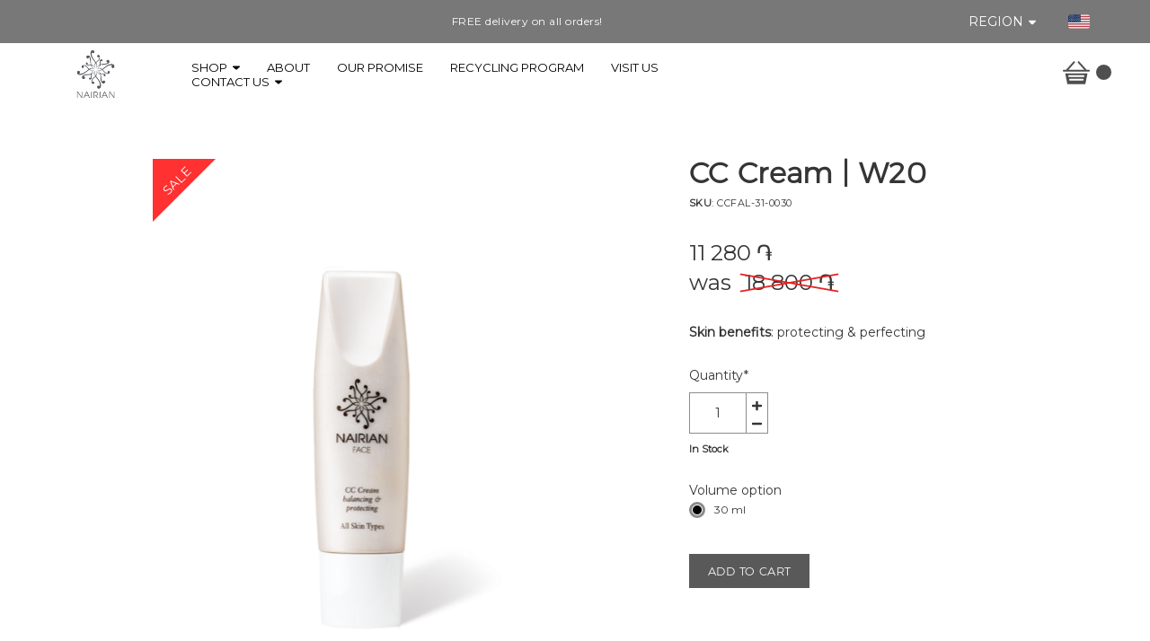

--- FILE ---
content_type: text/html; charset=UTF-8
request_url: https://www.nairian.am/en/shop/face-c141551840/cc-cream-w20-p510848594
body_size: 55103
content:
<!DOCTYPE html>
<html class="desktop " prefix="og: http://ogp.me/ns#"
      lang="en-us"
       dir="ltr"       itemscope itemtype="http://schema.org/WebSite"
      data-page-type="pageEcommerceProduct">
<head>
            <title>CC Cream | W20 - Face - Nairian</title>
<link rel="alternate" href="https://www.nairian.am/տեսականի/face-c141551840/cc-cream-w20-p510848594" hreflang="x-default"/>
<link rel="alternate" href="https://www.nairian.am/տեսականի/face-c141551840/cc-cream-w20-p510848594" hreflang="hy-am"/>
<link rel="alternate" href="https://www.nairian.am/en/shop/face-c141551840/cc-cream-w20-p510848594" hreflang="en-us"/>
<link rel="alternate" href="https://www.nairian.am/ru/каталог/face-c141551840/cc-cream-w20-p510848594" hreflang="ru"/>
<meta itemprop="name" content="CC Cream | W20 - Face - Nairian">
<meta name="twitter:title" content="CC Cream | W20 - Face - Nairian">
<meta name="twitter:card" content="summary"/>
    <meta name="twitter:site" content="@ucraftcom"/>
<meta property="og:title" content="CC Cream | W20 - Face - Nairian"/>
<meta property="og:url" content="https://www.nairian.am/en/shop/face-c141551840/cc-cream-w20-p510848594">
    <meta property="og:type" content="website"/>
    <link rel="dns-prefetch" href="https://static.ucraft.net">
    <meta name="description" content="This natural color corrector (CC) is made with the essential oil of delicate Neroli blossoms; a hand-crafted formula that provides instant coverage, evening your skin tone and reducing the appearance of fine lines and wrinkles. Our unique recipe helps protect from the harsh elements and sun, and also includes a few drops of Palmarosa essential oil in order to maintain the right balance of moisture in the skin. Just a dab of Nairian&#039;s CC cream in the morning is all it takes to keep your skin smooth and glowing all day long. Ingredients:  Aqua (Water), Titanium Dioxide (Non- nano ), Coco- caprylate , Caprylic / Capric Triglycerides, Betaine (Beet Derived), Glyceryl Stearate, Simmondsia Chinensis (Jojoba) Seed Oil, Hydrogenated Palm &amp; Palm Kernel Glycerides, Cetearyl Alcohol, Prunus Amygdalus Var. Dulcis (Sweet Almond) Nut Oil, Prunus Armeniaca (Apricot) Kernel Oil, Helianthus Annuus (Sunflower) Seed Oil, Daucus Carota Sativa (Carrot) Root Extract, Butyrospermum Parkii ( Shea ) Butter, Cocos Nucifera (Coconut) Oil, Iron Oxides, Silica, Glycerin, Oryza Sativa (Rice) Powder, Sodium Stearoyl Lactylate , Apis Mellifera (Bees) Wax, Allantoin , Tocopherol, Lactic Acid, Sodium Benzoate, Sodium Levulinate , Sodium Anisate, Xanthan Gum, Sodium Phytate , Citrus Aurantium Var. Amara ( Petitgrain ) Leaf Oil, Citrus Aurantium Var. Amara ( Neroli ) Flower Oil, Cymbopogon Martinii ( Palmarosa ) Grass Oil. Linalool*, Citronellol *, Limonene*, Geraniol*, Farnesol * *Components Of 100% Pure Essential Oils Directions For a natural, no-makeup look, apply on top of a healthy dose of your favorite Nairian moisturizer. Apply to skin in downward strokes, using fingers, sponge, or brush. For fuller coverage, layer your favorite foundation or concealer on top of the CC cream. Storage Store at room temperature, away from direct sources of heat or light. Dermatologically tested. Does not contain parabens, formaldehyde donors, nanoparticles, silicones, mineral oil, synthetic fragrances, dyes, and other harmful chemicals.">
    <meta itemprop="description" content="This natural color corrector (CC) is made with the essential oil of delicate Neroli blossoms; a hand-crafted formula that provides instant coverage, evening your skin tone and reducing the appearance of fine lines and wrinkles. Our unique recipe helps protect from the harsh elements and sun, and also includes a few drops of Palmarosa essential oil in order to maintain the right balance of moisture in the skin. Just a dab of Nairian&#039;s CC cream in the morning is all it takes to keep your skin smooth and glowing all day long. Ingredients:  Aqua (Water), Titanium Dioxide (Non- nano ), Coco- caprylate , Caprylic / Capric Triglycerides, Betaine (Beet Derived), Glyceryl Stearate, Simmondsia Chinensis (Jojoba) Seed Oil, Hydrogenated Palm &amp; Palm Kernel Glycerides, Cetearyl Alcohol, Prunus Amygdalus Var. Dulcis (Sweet Almond) Nut Oil, Prunus Armeniaca (Apricot) Kernel Oil, Helianthus Annuus (Sunflower) Seed Oil, Daucus Carota Sativa (Carrot) Root Extract, Butyrospermum Parkii ( Shea ) Butter, Cocos Nucifera (Coconut) Oil, Iron Oxides, Silica, Glycerin, Oryza Sativa (Rice) Powder, Sodium Stearoyl Lactylate , Apis Mellifera (Bees) Wax, Allantoin , Tocopherol, Lactic Acid, Sodium Benzoate, Sodium Levulinate , Sodium Anisate, Xanthan Gum, Sodium Phytate , Citrus Aurantium Var. Amara ( Petitgrain ) Leaf Oil, Citrus Aurantium Var. Amara ( Neroli ) Flower Oil, Cymbopogon Martinii ( Palmarosa ) Grass Oil. Linalool*, Citronellol *, Limonene*, Geraniol*, Farnesol * *Components Of 100% Pure Essential Oils Directions For a natural, no-makeup look, apply on top of a healthy dose of your favorite Nairian moisturizer. Apply to skin in downward strokes, using fingers, sponge, or brush. For fuller coverage, layer your favorite foundation or concealer on top of the CC cream. Storage Store at room temperature, away from direct sources of heat or light. Dermatologically tested. Does not contain parabens, formaldehyde donors, nanoparticles, silicones, mineral oil, synthetic fragrances, dyes, and other harmful chemicals.">
    <meta name="twitter:description" content="This natural color corrector (CC) is made with the essential oil of delicate Neroli blossoms; a hand-crafted formula that provides instant coverage, evening your skin tone and reducing the appearance of fine lines and wrinkles. Our unique recipe helps protect from the harsh elements and sun, and also includes a few drops of Palmarosa essential oil in order to maintain the right balance of moisture in the skin. Just a dab of Nairian&#039;s CC cream in the morning is all it takes to keep your skin smooth and glowing all day long. Ingredients:  Aqua (Water), Titanium Dioxide (Non- nano ), Coco- caprylate , Caprylic / Capric Triglycerides, Betaine (Beet Derived), Glyceryl Stearate, Simmondsia Chinensis (Jojoba) Seed Oil, Hydrogenated Palm &amp; Palm Kernel Glycerides, Cetearyl Alcohol, Prunus Amygdalus Var. Dulcis (Sweet Almond) Nut Oil, Prunus Armeniaca (Apricot) Kernel Oil, Helianthus Annuus (Sunflower) Seed Oil, Daucus Carota Sativa (Carrot) Root Extract, Butyrospermum Parkii ( Shea ) Butter, Cocos Nucifera (Coconut) Oil, Iron Oxides, Silica, Glycerin, Oryza Sativa (Rice) Powder, Sodium Stearoyl Lactylate , Apis Mellifera (Bees) Wax, Allantoin , Tocopherol, Lactic Acid, Sodium Benzoate, Sodium Levulinate , Sodium Anisate, Xanthan Gum, Sodium Phytate , Citrus Aurantium Var. Amara ( Petitgrain ) Leaf Oil, Citrus Aurantium Var. Amara ( Neroli ) Flower Oil, Cymbopogon Martinii ( Palmarosa ) Grass Oil. Linalool*, Citronellol *, Limonene*, Geraniol*, Farnesol * *Components Of 100% Pure Essential Oils Directions For a natural, no-makeup look, apply on top of a healthy dose of your favorite Nairian moisturizer. Apply to skin in downward strokes, using fingers, sponge, or brush. For fuller coverage, layer your favorite foundation or concealer on top of the CC cream. Storage Store at room temperature, away from direct sources of heat or light. Dermatologically tested. Does not contain parabens, formaldehyde donors, nanoparticles, silicones, mineral oil, synthetic fragrances, dyes, and other harmful chemicals.">
    <meta property="og:description" content="This natural color corrector (CC) is made with the essential oil of delicate Neroli blossoms; a hand-crafted formula that provides instant coverage, evening your skin tone and reducing the appearance of fine lines and wrinkles. Our unique recipe helps protect from the harsh elements and sun, and also includes a few drops of Palmarosa essential oil in order to maintain the right balance of moisture in the skin. Just a dab of Nairian&#039;s CC cream in the morning is all it takes to keep your skin smooth and glowing all day long. Ingredients:  Aqua (Water), Titanium Dioxide (Non- nano ), Coco- caprylate , Caprylic / Capric Triglycerides, Betaine (Beet Derived), Glyceryl Stearate, Simmondsia Chinensis (Jojoba) Seed Oil, Hydrogenated Palm &amp; Palm Kernel Glycerides, Cetearyl Alcohol, Prunus Amygdalus Var. Dulcis (Sweet Almond) Nut Oil, Prunus Armeniaca (Apricot) Kernel Oil, Helianthus Annuus (Sunflower) Seed Oil, Daucus Carota Sativa (Carrot) Root Extract, Butyrospermum Parkii ( Shea ) Butter, Cocos Nucifera (Coconut) Oil, Iron Oxides, Silica, Glycerin, Oryza Sativa (Rice) Powder, Sodium Stearoyl Lactylate , Apis Mellifera (Bees) Wax, Allantoin , Tocopherol, Lactic Acid, Sodium Benzoate, Sodium Levulinate , Sodium Anisate, Xanthan Gum, Sodium Phytate , Citrus Aurantium Var. Amara ( Petitgrain ) Leaf Oil, Citrus Aurantium Var. Amara ( Neroli ) Flower Oil, Cymbopogon Martinii ( Palmarosa ) Grass Oil. Linalool*, Citronellol *, Limonene*, Geraniol*, Farnesol * *Components Of 100% Pure Essential Oils Directions For a natural, no-makeup look, apply on top of a healthy dose of your favorite Nairian moisturizer. Apply to skin in downward strokes, using fingers, sponge, or brush. For fuller coverage, layer your favorite foundation or concealer on top of the CC cream. Storage Store at room temperature, away from direct sources of heat or light. Dermatologically tested. Does not contain parabens, formaldehyde donors, nanoparticles, silicones, mineral oil, synthetic fragrances, dyes, and other harmful chemicals."/>
<meta name="generator" content="Ucraft"/>
<meta http-equiv="content-type" content="text/html; charset=utf-8"/>
<link href="https://www.nairian.am/en/shop/face-c141551840/cc-cream-w20-p510848594" rel="canonical"/>
<script type="application/ld+json">
{
  "@context": "https://schema.org/",
  "@type": "Organization",
  "name": "Nairian",
  "url": "https://www.nairian.am"
}


</script>
<meta name="image" content="https://d2j6dbq0eux0bg.cloudfront.net/images/81012340/3331613458.jpg">
    <meta property="og:image" content="https://d2j6dbq0eux0bg.cloudfront.net/images/81012340/3331613458.jpg"/>
    <meta property="og:image:secure_url" content="https://d2j6dbq0eux0bg.cloudfront.net/images/81012340/3331613458.jpg"/>
    <meta itemprop="image" content="https://d2j6dbq0eux0bg.cloudfront.net/images/81012340/3331613458.jpg">
    <meta name="twitter:image" content="https://d2j6dbq0eux0bg.cloudfront.net/images/81012340/3331613458.jpg">


<meta name="viewport" content="width=device-width, initial-scale=1.0, maximum-scale=5.0, user-scalable=0"/>
<meta name="HandheldFriendly" content="true"/>
<meta name="format-detection" content="telephone=no"/>
<meta name="apple-mobile-web-app-capable" content="YES"/>

            <meta name="public-js/config/asset-manifest"
              content="%7B%22bundles%22%3A%7B%22account-engine%22%3A%7B%22assets%22%3A%5B%7B%22uri%22%3A%22https%3A%2F%2Fstatic.ucraft.net%2Ffrontend-public%2Fengines-dist%2Faccount-engine%2Fassets%2Fengine-vendor.js%22%2C%22type%22%3A%22js%22%7D%2C%7B%22uri%22%3A%22https%3A%2F%2Fstatic.ucraft.net%2Ffrontend-public%2Fengines-dist%2Faccount-engine%2Fassets%2Fengine.css%22%2C%22type%22%3A%22css%22%7D%2C%7B%22uri%22%3A%22https%3A%2F%2Fstatic.ucraft.net%2Ffrontend-public%2Fengines-dist%2Faccount-engine%2Fassets%2Fengine.js%22%2C%22type%22%3A%22js%22%7D%2C%7B%22uri%22%3A%22https%3A%2F%2Fstatic.ucraft.net%2Ffrontend-public%2Fengines-dist%2Faccount-engine%2Fassets%2Fintl%2Fintl.complete.js%22%2C%22type%22%3A%22js%22%7D%2C%7B%22uri%22%3A%22https%3A%2F%2Fstatic.ucraft.net%2Ffrontend-public%2Fengines-dist%2Faccount-engine%2Fassets%2Fintl%2Fintl.js%22%2C%22type%22%3A%22js%22%7D%2C%7B%22uri%22%3A%22https%3A%2F%2Fstatic.ucraft.net%2Ffrontend-public%2Fengines-dist%2Faccount-engine%2Fassets%2Fintl%2Fintl.min.js%22%2C%22type%22%3A%22js%22%7D%2C%7B%22uri%22%3A%22https%3A%2F%2Fstatic.ucraft.net%2Ffrontend-public%2Fengines-dist%2Faccount-engine%2Fassets%2Fintl%2Flocales%2Fen.js%22%2C%22type%22%3A%22js%22%7D%2C%7B%22uri%22%3A%22https%3A%2F%2Fstatic.ucraft.net%2Ffrontend-public%2Fengines-dist%2Faccount-engine%2Fassets%2Fintl%2Flocales%2Fhy.js%22%2C%22type%22%3A%22js%22%7D%2C%7B%22uri%22%3A%22https%3A%2F%2Fstatic.ucraft.net%2Ffrontend-public%2Fengines-dist%2Faccount-engine%2Fassets%2Fintl%2Flocales%2Fru.js%22%2C%22type%22%3A%22js%22%7D%5D%7D%2C%22assets%22%3A%7B%22assets%22%3A%5B%5D%7D%7D%7D"/>
        <meta name="public-js/config/environment"
              content="%7B%22modulePrefix%22%3A%22public-js%22%2C%22environment%22%3A%22production%22%2C%22rootURL%22%3A%22/%22%2C%22locationType%22%3A%22hash%22%2C%22EmberENV%22%3A%7B%22FEATURES%22%3A%7B%7D%2C%22EXTEND_PROTOTYPES%22%3A%7B%22Date%22%3Afalse%7D%7D%2C%22APP%22%3A%7B%22name%22%3A%22public-js%22%2C%22version%22%3A%220.0.0+56cc87f8%22%7D%2C%22torii%22%3A%7B%22providers%22%3A%7B%22vk-oauth2%22%3A%7B%22apiKey%22%3A%22%22%2C%22redirectUri%22%3A%22%22%7D%2C%22facebook-oauth2%22%3A%7B%22apiKey%22%3A%22%22%2C%22redirectUri%22%3A%22%22%7D%2C%22google-oauth2%22%3A%7B%22apiKey%22%3A%22%22%2C%22redirectUri%22%3A%22%22%2C%22scope%22%3A%22profile%20email%22%7D%7D%7D%2C%22exportApplicationGlobal%22%3Afalse%2C%22ember-modal-dialog%22%3A%7B%7D%7D"/>
        <meta name="account-engine/config/environment"
              content="%7B%22modulePrefix%22%3A%22account-engine%22%2C%22environment%22%3A%22production%22%2C%22torii%22%3A%7B%22disableRedirectInitializer%22%3Atrue%7D%7D"/>
    
<meta name="robots" content="index, follow"/>


<link rel="icon" type="image/png"
      href="https://static.ucraft.net/fs/ucraft/userFiles/nairianbeauty/images/favicon.png?v=1667227290"/>
    <link rel="preload" href="https://fonts.googleapis.com/css?family=Montserrat" as="style" onload="this.onload=null;this.rel='stylesheet'"/>

<link rel="preload" as="style" type="text/css" href="https://static.ucraft.net/assets/css/public.css?v=1739989674">
<link rel="stylesheet" type="text/css" href="https://static.ucraft.net/assets/css/public.css?v=1739989674">
<link rel="preload" as="style" type="text/css" href="https://static.ucraft.net/fs/ucraft/userFiles/nairianbeauty/css/public-hy-am.css?v=1755849103">
<link rel="stylesheet" type="text/css" href="https://static.ucraft.net/fs/ucraft/userFiles/nairianbeauty/css/public-hy-am.css?v=1755849103">

    <link rel="preload" as="style" type="text/css" href="https://static.ucraft.net/fs/ucraft/userFiles/nairianbeauty/css/public-en.css?v=1763731393">
    <link rel="stylesheet" as="style" type="text/css" href="https://static.ucraft.net/fs/ucraft/userFiles/nairianbeauty/css/public-en.css?v=1763731393">



                    <style type="text/css" id="font-face-style-inter-bold-custom">
            @font-face {
                font-family: 'Inter Bold Custom';
                font-display: fallback;
                src: url(https://static.ucraft.net/fs/ucraft/userFiles/nairianbeauty/fonts/Inter-Bold.ttf?v=1669016685);
            font-weight: bold;


            }
        </style>
                        <style type="text/css" id="font-face-style-inter-light-b-e-t-a-custom">
            @font-face {
                font-family: 'Inter Light BETA Custom';
                font-display: fallback;
                src: url(https://static.ucraft.net/fs/ucraft/userFiles/nairianbeauty/fonts/Inter-Light-BETA.ttf?v=1669016705);
            


            }
        </style>
                        <style type="text/css" id="font-face-style-montserratarm-light-custom">
            @font-face {
                font-family: 'Montserrat arm Light Custom';
                font-display: fallback;
                src: url(https://static.ucraft.net/fs/ucraft/userFiles/nairianbeauty/fonts/Montserratarm-Light.otf?v=1674738559);
            


            }
        </style>
                        <style type="text/css" id="font-face-style-montserratarm-regular-custom">
            @font-face {
                font-family: 'Montserrat arm Regular Custom';
                font-display: fallback;
                src: url(https://static.ucraft.net/fs/ucraft/userFiles/nairianbeauty/fonts/Montserratarm-Regular.otf?v=1674738650);
            


            }
        </style>
                        <style type="text/css" id="font-face-style-montserratarm-semi-bold-custom">
            @font-face {
                font-family: 'Montserrat arm SemiBold Custom';
                font-display: fallback;
                src: url(https://static.ucraft.net/fs/ucraft/userFiles/nairianbeauty/fonts/Montserratarm-SemiBold.otf?v=1674738580);
            


            }
        </style>
    
    <!-- Global Site Tag (gtag.js) - Google Analytics -->
    <script defer src="https://www.googletagmanager.com/gtag/js?id=G-43Q0CC7LTC"></script>
    <script>
        window.dataLayer = window.dataLayer || [];

        function gtag() {
            dataLayer.push(arguments)
        };
        gtag('js', new Date());
        gtag('config', 'G-43Q0CC7LTC');
    </script>

<script>
    window.currentLanguage = 'en-us';
    window.currentLanguagePrefix = 'en';

    let renderCustomCodeOnClientDomain = "1";
    window.renderCustomCodeOnClientDomain = !renderCustomCodeOnClientDomain ? 0 : parseInt(renderCustomCodeOnClientDomain);
    var ecommerceAssetsDomain = 'https://d2j6dbq0eux0bg.cloudfront.net';
    var typographyTranslations = {"typography.headings":"Headings","typography.heading1":" Heading 1","typography.heading2":" Heading 2","typography.heading3":" Heading 3","typography.heading4":" Heading 4","typography.heading5":" Heading 5","typography.heading6":" Heading 6","typography.paragraphStyling":"Paragraph styling","typography.paragraphText":"Lorem ipsum dolor sit amet, consectetur adipisicing elit, sed do <a href='javascript:void(0)'>eiusmod incididunt<\/a> ut labore et dolore magna aliqua. Ut enim ad minim veniam, quis nostrud exercitation ullamco laboris nisi ut aliquip ex ea commodo consequat.","typography.copiedText":"Text copied","typography.copyToClipboard":"Copy to Clipboard"};
</script>

    

<script type="text/javascript">

    
    function tryToRedirectToRightLanguage(languagePrefix) {

        if (isCustomDomain()) {

            const cookies = getCookieObject();

            var lastLanguage = languagePrefix;

            if (!lastLanguage) {
                lastLanguage = getLastLanguageFromCookies(cookies);
            }

            var languagesObj = JSON.parse(window.hrefLangRelations);

            const defaultLanguagePrefix = getDefaultLanguagePrefix();

            const assignedLangPrefix = getAssignedLangPrefix();

            if (languagesObj.routPrefix && languagesObj.urls.hasOwnProperty(languagesObj.routPrefix)) {
                if (lastLanguage !== languagesObj.routPrefix || defaultLanguagePrefix == languagesObj.routPrefix
                    || assignedLangPrefix === lastLanguage) {

                    var url = languagesObj.urls[languagesObj.routPrefix];

                    if (url === decodeURI(window.location.origin + window.location.pathname).replace(/\/$/, "")) {
                        if (assignedLangPrefix === languagesObj.routPrefix || defaultLanguagePrefix == languagesObj.routPrefix) {
                            url = url.replace('/' + languagesObj.routPrefix, '');
                            setLanguageCookie(languagesObj.routPrefix, url);
                        } else {
                            setLanguageCookie(languagesObj.routPrefix, null);
                        }
                    } else {
                        setLanguageCookie(languagesObj.routPrefix, url);
                    }
                }

                return false;

            } else {
                var hrefLangPrefix = '';

                for (var languageCode in languagesObj.urls) {
                    if (lastLanguage) {
                        if (lastLanguage === languageCode
                            // && defaultLanguagePrefix !== lastLanguage
                            && languagesObj.currentPrefix !== languageCode) {
                            window.location.replace(languagesObj.urls[languageCode]);
                            return false;
                        }
                    } else {
                        if (languagesObj.type == "2") {
                            hrefLangPrefix = languageCode.split('-').pop();
                        } else {
                            hrefLangPrefix = languageCode
                        }
                        if (defaultLanguagePrefix !== languagesObj.detectedPrefix
                            && languagesObj.currentPrefix !== hrefLangPrefix) {
                            if (hrefLangPrefix === languagesObj.detectedPrefix) {
                                if(languagesObj.currentUrl !== languagesObj.urls[languageCode]){
                                    window.location.replace(languagesObj.urls[languageCode]);
                                    return false;
                                }
                            } else {
                                for (var code in languagesObj.additionalCodes) {
                                    var currentCode = languagesObj.additionalCodes[code];

                                    currentCode.forEach(item => {
                                        if (item.includes(`-${languagesObj.detectedPrefix}`) &&
                                            defaultLanguagePrefix !== languagesObj.detectedPrefix &&
                                            languagesObj.currentPrefix !== hrefLangPrefix) {
                                            window.location.replace(languagesObj.urls[code]);
                                            return false;
                                        }
                                    });
                                }
                            }
                        }
                    }
                }
            }
        }
    }

    function getCookieObject() {
        const cookies = document.cookie;

        return cookies.split('; ').map((item) => {
            let [key, value] = item.split('=');
            return {[key]: value};
        });
    }

    function getLastLanguageFromCookies(cookies) {
        let lastLanguage = null;

        for (cookie of cookies) {
            if (cookie['lastlanguage']) {
                lastLanguage = cookie['lastlanguage'];
                break;
            }
        }

        return lastLanguage;
    }

    function isCustomDomain() {
        return 1;
    }

    function getDefaultLanguagePrefix() {
        return "am";
    }

    function getAssignedLangPrefix() {
        return ""
    }

    function setLanguageCookie(prefix, url) {
        var d = new Date();
        var hour = 20;
        d.setTime(d.getTime() + (hour * 60 * 60 * 1000));
        var cookieExpireDate = "expires=" + d.toString();
        document.cookie = "lastlanguage=" + prefix + ";path=/; " + cookieExpireDate;
        if (url) {
            window.location.replace(url);
        }
    }
</script>


                        <!-- Meta Pixel Code -->
<script>
!function(f,b,e,v,n,t,s)
{if(f.fbq)return;n=f.fbq=function(){n.callMethod?
n.callMethod.apply(n,arguments):n.queue.push(arguments)};
if(!f._fbq)f._fbq=n;n.push=n;n.loaded=!0;n.version='2.0';
n.queue=[];t=b.createElement(e);t.async=!0;
t.src=v;s=b.getElementsByTagName(e)[0];
s.parentNode.insertBefore(t,s)}(window, document,'script',
'https://connect.facebook.net/en_US/fbevents.js');
fbq('init', '549387090456491');
fbq('track', 'PageView');
</script>
<noscript><img height="1" width="1" style="display:none"
src="https://www.facebook.com/tr?id=549387090456491&ev=PageView&noscript=1"
/></noscript>
<!-- End Meta Pixel Code -->
                </head>
<body class="desktop  txlive " >




<div class="main-container">
<div class="main-body">
<div class="main-layout
">
            <div class="layers-container">
                            <div class="layer">
                    <div class="off-canvas right-alignment off-canvas-container"
     style="display:none; background:#FFFFFF; width:20vw;">
     <div class="off-canvas-close uci-close">
        <svg fill="#999" xmlns="http://www.w3.org/2000/svg" width="1em" height="1em" viewBox="0 0 24 24">
           <defs>
               <clipPath>
                   <rect width="1em" height="1em" transform="translate(971 2389)">
                   </rect>
               </clipPath>
           </defs>
           <g transform="translate(-971 -2389)">
               <path
                   d="M20.5,23.124l-8.834,8.834a1.852,1.852,0,1,1-2.618-2.619L17.887,20.5,9.053,11.671a1.851,1.851,0,1,1,2.618-2.618L20.5,17.887l8.834-8.834a1.852,1.852,0,1,1,2.619,2.618L23.124,20.5l8.834,8.834a1.852,1.852,0,1,1-2.619,2.619Z"
                   transform="translate(962.495 2380.495)">
               </path>
           </g>
       </svg>
   </div>
            <div class="off-canvas-inner-container native-scroll-box y-scroll">
                                        <div class="uc-row-wrapper">
                <div
                    class="uc-row   last                       
                    
                                            " data-id="41"
                                        style="  "

                >
                    <div id="r41" class="row-container ">
                        <div class="row mainRow "
                                                          style="">
                                                                                                                                <div
    class="column col-sm-12 "
    dataColumn-id="61"
        style="     "
>
        <div class="column-container "

         style="" aria-label="column" role="contentinfo">
                                                                                    
                        <div
                            class="module-container   only-mobile   align-center ModuleNavigation
                             first   last                             "
                                                        aria-label="module container" role="contentinfo"
                            id="m185"
                        >

                            <div
                                class="   module ModuleNavigation "
                                dataModule-id="185"

                                                                
                                >

                                <input type="hidden" class="standard-navigation">
<style>
        		#navigation-185 > .standard-view > .navigation > .page > .page-children {
        background: #f1f1f1;
    }
    #navigation-185 > .standard-view > .navigation > .page > .page-children > .page > ul {
        background: #f1f1f1;
    }
            
        #navigation-185 .navigation > li.has-childes.page > ul a {
        padding: 0 15px;
    }

        
                        #navigation-185 .navigation > li.has-childes.page > ul.page-children:after {
                height: 10px;
            }
            #navigation-185 ul.open-to-top::after {
                position: absolute;
                bottom: -10px;
            }
            	#navigation-185 .page a {
        color: rgb(0, 0, 0);
        font-size: 20px;
        font-weight: 900;
        letter-spacing: 0px;
        text-transform: uppercase;
    }

    #navigation-185 .page a .uci-dropdown-arrow-down svg {
        fill: rgb(0, 0, 0);
    }

            #navigation-185 > nav > ul > li.page:not(:last-child) {
                        margin-bottom: 20px;
            }
    #navigation-185 > nav > ul > li:first-child:nth-last-child(1) {
                          margin-bottom: 40px;
            }
    #navigation-185 li.page > a:hover {
        color: rgb(108, 108, 108) !important;
    }
    #navigation-185 li.page.active > a {
        color: rgb(108, 108, 108);
    }
    #navigation-185 li.page.active > a:hover {
        color: rgb(108, 108, 108) !important;
    }
    #navigation-185 li.page.active > a {
        color: rgb(108, 108, 108);
    }

    #navigation-185 li.page.active > a:hover {
        color: rgb(108, 108, 108) !important;
    }
    #navigation-185 li.page > ul.page-children li.page a {
        color: rgb(108, 108, 108);
    }
    #navigation-185 li.page > ul.page-children li.page a .uci-dropdown-arrow-down svg {
        fill: rgb(108, 108, 108);
    }
    #navigation-185 li.page > ul.page-children > li.page a:hover,
    #navigation-185 li.page > ul.page-children > li.page > ul.page-children > li.page a:hover {
        color: rgb(108, 108, 108)     !important;
    }
    #navigation-185 li.page > ul.page-children > li.page.active > a,
    #navigation-185 li.page > ul.page-children > li.page > ul.page-children > li.page.active > a {
        color: rgb(108, 108, 108);
    }

    #navigation-185 li.page > ul.page-children > li.page.active > a:hover,
    #navigation-185 li.page > ul.page-children > li.page > ul.page-children > li.page.active > a:hover {
        color: rgb(108, 108, 108)     !important;
    }
    #navigation-185 .subMenu__show:before,
    #navigation-185 .subMenu__horizontal-arrow-left:before,
    #navigation-185 .subMenu__horizontal-arrow-right:before,
    #navigation-185 li.page > ul.page-children > li.has-childes > .page-children.pagesArrows > li:first-child:before {
        color: #f1f1f1;
    }

            #navigation-185 li.page > ul.page-children > li.page > a {
                          color: rgb(108, 108, 108);
                                 font-size: 12px;
        }

    
        #navigation-185 li.page > ul.page-children > li.page > a {
        font-weight: 400;
    }

            #navigation-185 li.page ul.page-children .page {
        padding-top: 5px;
        padding-bottom: 5px;
    }

    #navigation-185 li.page ul.page-children .page:last-child {
        padding-bottom: 5px;
    }

    #navigation-185 li.has-childes.page > a > .uci-dropdown-arrow-down svg {
        width: 11px;
        height: 11px;
        line-height: 16px;
    }

    #navigation-185 li.has-childes.page > .page-children.pagesArrows > .has-childes > a > .uci-dropdown-arrow-down svg {
        width: 7px;
        height: 7px;
        line-height: 12px;
    }

    #navigation-185 li.has-childes.page > .page-children li > a,
    #navigation-185 li.has-childes.page > .page-children li {
        text-align: left;
    }

                 #navigation-185 li.page {
        text-align: center ;;
    }
    </style>

<div id="navigation-185"
     class="navigation-inner
         clickable-dropdown          in-canvas         vertical standard
             "
     data-stretch-labels=""
 >
    
                    <nav class="standard-view ">
            <ul class="navigation" style="font-family: Montserrat;" itemscope itemtype="https://www.schema.org/SiteNavigationElement">
                                                                                                                    <li class="page subMenu__item show left
                                                                "
        data-anchor=""
        itemprop="name">
        <a class="nav-item left "
           href="https://www.nairian.am/en"
           itemprop="url"
           data-page-type="pageBlank"
           data-link = ""
                                            tabindex="0"
                   >

            Home
                    </a>
                    </li>
                                                                                                                            <li class="page subMenu__item show left
                                                                    has-childes
                                            on-click
                                                    "
        data-anchor=""
        itemprop="name">
        <a class="nav-item left "
           href="https://www.nairian.am/en/shop"
           itemprop="url"
           data-page-type="pageEcommerceProducts"
           data-link = ""
                       aria-haspopup="true"  aria-expanded="false"                       tabindex="0"
                   >

            Shop
                    </a>
                                                                                                                                                                                                                                                                                                                                                                                                                                        <ul data-id="child-pages-169"
                        sub-menu-index="0"
                        sub-menu-arrow="0"
                        sub-menu-distance="0"
                        sub-menu-page-padding="0"
                        itemscope itemtype="https://www.schema.org/SiteNavigationElement"
                        class="subMenu__hide page-children  center     subPageCollapse  ">
                                                                                                                    <li class="page subMenu__item show left
                                                                    has-childes
                                            on-click
                                                                        heading-page
                                    "
        data-anchor=""
        itemprop="name">
        <a class="nav-item left "
           href="javascript:void(0)"
           itemprop="url"
           data-page-type="pageHeading"
           data-link = ""
                       aria-haspopup="true"  aria-expanded="false"                       tabindex="0"
            role="button"         >

            Face care
                    </a>
                                                                                                                                                                                                                                                                                                                        <ul data-id="child-pages-27"
                        sub-menu-index="1"
                        sub-menu-arrow="0"
                        sub-menu-distance="0"
                        sub-menu-page-padding="0"
                        itemscope itemtype="https://www.schema.org/SiteNavigationElement"
                        class="subMenu__hide page-children  center     subPageCollapse  ">
                                                                                                                    <li class="page subMenu__item show left
                                                                "
        data-anchor=""
        itemprop="name">
        <a class="nav-item left "
           href="https://www.nairian.am/en/shop/face-care/cleansing-toning"
           itemprop="url"
           data-page-type="pageEcommerceProducts"
           data-link = ""
                                            tabindex="0"
                   >

            Cleansing &amp; Toning
                    </a>
                    </li>
                                                                                                                                                <li class="page subMenu__item show left
                                                                "
        data-anchor=""
        itemprop="name">
        <a class="nav-item left "
           href="https://www.nairian.am/en/shop/face-care/moisturizers-creams"
           itemprop="url"
           data-page-type="pageEcommerceProducts"
           data-link = ""
                                            tabindex="0"
                   >

            Moisturizers &amp; Creams
                    </a>
                    </li>
                                                                                                                                                <li class="page subMenu__item show left
                                                                "
        data-anchor=""
        itemprop="name">
        <a class="nav-item left "
           href="https://www.nairian.am/en/shop/face-care/serums-treatments"
           itemprop="url"
           data-page-type="pageEcommerceProducts"
           data-link = ""
                                            tabindex="0"
                   >

            Serums &amp; Treatments
                    </a>
                    </li>
                                                                                                                                                <li class="page subMenu__item show left
                                                                "
        data-anchor=""
        itemprop="name">
        <a class="nav-item left "
           href="https://www.nairian.am/en/shop/face-care/eye-lip-care"
           itemprop="url"
           data-page-type="pageEcommerceProducts"
           data-link = ""
                                            tabindex="0"
                   >

            Eye &amp; Lip Care
                    </a>
                    </li>
                                                                        </ul>
                                                </li>
                                                                                                                                                <li class="page subMenu__item show left
                                                                    has-childes
                                            on-click
                                                                        heading-page
                                    "
        data-anchor=""
        itemprop="name">
        <a class="nav-item left "
           href="javascript:void(0)"
           itemprop="url"
           data-page-type="pageHeading"
           data-link = ""
                       aria-haspopup="true"  aria-expanded="false"                       tabindex="0"
            role="button"         >

            Body care
                    </a>
                                                                                                                                                                                                                                                                                                                        <ul data-id="child-pages-28"
                        sub-menu-index="1"
                        sub-menu-arrow="0"
                        sub-menu-distance="0"
                        sub-menu-page-padding="0"
                        itemscope itemtype="https://www.schema.org/SiteNavigationElement"
                        class="subMenu__hide page-children  center     subPageCollapse  ">
                                                                                                                    <li class="page subMenu__item show left
                                                                "
        data-anchor=""
        itemprop="name">
        <a class="nav-item left "
           href="https://www.nairian.am/en/shop/body-care/hands"
           itemprop="url"
           data-page-type="pageEcommerceProducts"
           data-link = ""
                                            tabindex="0"
                   >

            Hands
                    </a>
                    </li>
                                                                                                                                                <li class="page subMenu__item show left
                                                                "
        data-anchor=""
        itemprop="name">
        <a class="nav-item left "
           href="https://www.nairian.am/en/shop/body-care/body"
           itemprop="url"
           data-page-type="pageEcommerceProducts"
           data-link = ""
                                            tabindex="0"
                   >

            Body
                    </a>
                    </li>
                                                                                                                                                <li class="page subMenu__item show left
                                                                "
        data-anchor=""
        itemprop="name">
        <a class="nav-item left "
           href="https://www.nairian.am/en/shop/body-care/soaps"
           itemprop="url"
           data-page-type="pageEcommerceProducts"
           data-link = ""
                                            tabindex="0"
                   >

            Soaps
                    </a>
                    </li>
                                                                                                                                                <li class="page subMenu__item show left
                                                                "
        data-anchor=""
        itemprop="name">
        <a class="nav-item left "
           href="https://www.nairian.am/en/shop/body-care/hair"
           itemprop="url"
           data-page-type="pageEcommerceProducts"
           data-link = ""
                                            tabindex="0"
                   >

            Hair
                    </a>
                    </li>
                                                                        </ul>
                                                </li>
                                                                                                                                                <li class="page subMenu__item show left
                                                                "
        data-anchor=""
        itemprop="name">
        <a class="nav-item left "
           href="https://www.nairian.am/en/shop/for-men"
           itemprop="url"
           data-page-type="pageEcommerceProducts"
           data-link = ""
                                            tabindex="0"
                   >

            For Men
                    </a>
                    </li>
                                                                                                                                                <li class="page subMenu__item show left
                                                                    has-childes
                                            on-click
                                                                        heading-page
                                    "
        data-anchor=""
        itemprop="name">
        <a class="nav-item left "
           href="javascript:void(0)"
           itemprop="url"
           data-page-type="pageHeading"
           data-link = ""
                       aria-haspopup="true"  aria-expanded="false"                       tabindex="0"
            role="button"         >

            Collections
                    </a>
                                                                                                                                                                                                                                                                                                                                                                                                                            <ul data-id="child-pages-31"
                        sub-menu-index="1"
                        sub-menu-arrow="0"
                        sub-menu-distance="0"
                        sub-menu-page-padding="0"
                        itemscope itemtype="https://www.schema.org/SiteNavigationElement"
                        class="subMenu__hide page-children  center     subPageCollapse  ">
                                                                                                                    <li class="page subMenu__item show left
                                                                "
        data-anchor=""
        itemprop="name">
        <a class="nav-item left "
           href="https://www.nairian.am/en/shop/collections/travel-kits"
           itemprop="url"
           data-page-type="pageEcommerceProducts"
           data-link = ""
                                            tabindex="0"
                   >

            Travel Kits
                    </a>
                    </li>
                                                                                                                                                <li class="page subMenu__item show left
                                                                "
        data-anchor=""
        itemprop="name">
        <a class="nav-item left "
           href="https://www.nairian.am/en/shop/collections/gift-sets"
           itemprop="url"
           data-page-type="pageEcommerceProducts"
           data-link = ""
                                            tabindex="0"
                   >

            Gift Sets
                    </a>
                    </li>
                                                                                                                                                <li class="page subMenu__item show left
                                                                "
        data-anchor=""
        itemprop="name">
        <a class="nav-item left "
           href="https://www.nairian.am/en/shop/collections/accessories"
           itemprop="url"
           data-page-type="pageEcommerceProducts"
           data-link = ""
                                            tabindex="0"
                   >

            Accessories
                    </a>
                    </li>
                                                                                                                                                <li class="page subMenu__item show left
                                                                "
        data-anchor=""
        itemprop="name">
        <a class="nav-item left "
           href="https://www.nairian.am/en/shop/collections/outlet"
           itemprop="url"
           data-page-type="pageEcommerceProducts"
           data-link = ""
                                            tabindex="0"
                   >

            Outlet
                    </a>
                    </li>
                                                                                                                            </ul>
                                                </li>
                                                                                                                                                <li class="page subMenu__item show left
                                                                    has-childes
                                            on-click
                                                                        heading-page
                                    "
        data-anchor=""
        itemprop="name">
        <a class="nav-item left "
           href="javascript:void(0)"
           itemprop="url"
           data-page-type="pageHeading"
           data-link = ""
                       aria-haspopup="true"  aria-expanded="false"                       tabindex="0"
            role="button"         >

            By Concern
                    </a>
                                                                                                                                                                                                                                                                                                                                                                                <ul data-id="child-pages-30"
                        sub-menu-index="1"
                        sub-menu-arrow="0"
                        sub-menu-distance="0"
                        sub-menu-page-padding="0"
                        itemscope itemtype="https://www.schema.org/SiteNavigationElement"
                        class="subMenu__hide page-children  center     subPageCollapse  ">
                                                                                                                    <li class="page subMenu__item show left
                                                                "
        data-anchor=""
        itemprop="name">
        <a class="nav-item left "
           href="https://www.nairian.am/en/shop/by-concern/oily-skin"
           itemprop="url"
           data-page-type="pageEcommerceProducts"
           data-link = ""
                                            tabindex="0"
                   >

            Oily Skin
                    </a>
                    </li>
                                                                                                                                                <li class="page subMenu__item show left
                                                                "
        data-anchor=""
        itemprop="name">
        <a class="nav-item left "
           href="https://www.nairian.am/en/shop/by-concern/dehydrated-skin"
           itemprop="url"
           data-page-type="pageEcommerceProducts"
           data-link = ""
                                            tabindex="0"
                   >

            Dehydrated Skin
                    </a>
                    </li>
                                                                                                                                                <li class="page subMenu__item show left
                                                                "
        data-anchor=""
        itemprop="name">
        <a class="nav-item left "
           href="https://www.nairian.am/en/shop/by-concern/signs-of-aging"
           itemprop="url"
           data-page-type="pageEcommerceProducts"
           data-link = ""
                                            tabindex="0"
                   >

            Signs of Aging
                    </a>
                    </li>
                                                                                                                                                <li class="page subMenu__item show left
                                                                "
        data-anchor=""
        itemprop="name">
        <a class="nav-item left "
           href="https://www.nairian.am/en/shop/by-concern/sensitivity-redness"
           itemprop="url"
           data-page-type="pageEcommerceProducts"
           data-link = ""
                                            tabindex="0"
                   >

            Sensitivity &amp; Redness
                    </a>
                    </li>
                                                                                                                                                <li class="page subMenu__item show left
                                                                "
        data-anchor=""
        itemprop="name">
        <a class="nav-item left "
           href="https://www.nairian.am/en/shop/by-concern/under-eye-circles"
           itemprop="url"
           data-page-type="pageEcommerceProducts"
           data-link = ""
                                            tabindex="0"
                   >

            Under Eye Circles
                    </a>
                    </li>
                                                                        </ul>
                                                </li>
                                                                                                                                                <li class="page subMenu__item show left
                                                                    has-childes
                                            on-click
                                                                        heading-page
                                    "
        data-anchor=""
        itemprop="name">
        <a class="nav-item left "
           href="javascript:void(0)"
           itemprop="url"
           data-page-type="pageHeading"
           data-link = ""
                       aria-haspopup="true"  aria-expanded="false"                       tabindex="0"
            role="button"         >

            By Routine
                    </a>
                                                                                                                                                                                                                                                                                                                                                                                                                                                                                                <ul data-id="child-pages-92"
                        sub-menu-index="1"
                        sub-menu-arrow="0"
                        sub-menu-distance="0"
                        sub-menu-page-padding="0"
                        itemscope itemtype="https://www.schema.org/SiteNavigationElement"
                        class="subMenu__hide page-children  center     subPageCollapse  ">
                                                                                                                    <li class="page subMenu__item show left
                                                                "
        data-anchor=""
        itemprop="name">
        <a class="nav-item left "
           href="https://www.nairian.am/en/shop/by-routine/hydrating"
           itemprop="url"
           data-page-type="pageEcommerceProducts"
           data-link = ""
                                            tabindex="0"
                   >

            Hydrating
                    </a>
                    </li>
                                                                                                                                                <li class="page subMenu__item show left
                                                                "
        data-anchor=""
        itemprop="name">
        <a class="nav-item left "
           href="https://www.nairian.am/en/shop/by-routine/calming"
           itemprop="url"
           data-page-type="pageEcommerceProducts"
           data-link = ""
                                            tabindex="0"
                   >

            Calming
                    </a>
                    </li>
                                                                                                                                                <li class="page subMenu__item show left
                                                                "
        data-anchor=""
        itemprop="name">
        <a class="nav-item left "
           href="https://www.nairian.am/en/shop/by-routine/nourishing"
           itemprop="url"
           data-page-type="pageEcommerceProducts"
           data-link = ""
                                            tabindex="0"
                   >

            Nourishing
                    </a>
                    </li>
                                                                                                                                                <li class="page subMenu__item show left
                                                                "
        data-anchor=""
        itemprop="name">
        <a class="nav-item left "
           href="https://www.nairian.am/en/shop/by-routine/sun-protecting"
           itemprop="url"
           data-page-type="pageEcommerceProducts"
           data-link = ""
                                            tabindex="0"
                   >

            Sun-Protecting
                    </a>
                    </li>
                                                                                                                                                <li class="page subMenu__item show left
                                                                "
        data-anchor=""
        itemprop="name">
        <a class="nav-item left "
           href="https://www.nairian.am/en/shop/by-routine/exfoliating"
           itemprop="url"
           data-page-type="pageEcommerceProducts"
           data-link = ""
                                            tabindex="0"
                   >

            Exfoliating
                    </a>
                    </li>
                                                                                                                                                <li class="page subMenu__item show left
                                                                "
        data-anchor=""
        itemprop="name">
        <a class="nav-item left "
           href="https://www.nairian.am/en/shop/by-routine/brightening"
           itemprop="url"
           data-page-type="pageEcommerceProducts"
           data-link = ""
                                            tabindex="0"
                   >

            Brightening
                    </a>
                    </li>
                                                                                                                                                <li class="page subMenu__item show left
                                                                "
        data-anchor=""
        itemprop="name">
        <a class="nav-item left "
           href="https://www.nairian.am/en/shop/by-routine/age-confidence"
           itemprop="url"
           data-page-type="pageEcommerceProducts"
           data-link = ""
                                            tabindex="0"
                   >

            Age confidence
                    </a>
                    </li>
                                                                        </ul>
                                                </li>
                                                                        </ul>
                                                </li>
                                                                                                                            <li class="page subMenu__item show left
                                                                "
        data-anchor=""
        itemprop="name">
        <a class="nav-item left "
           href="https://www.nairian.am/en/about"
           itemprop="url"
           data-page-type="pageBlank"
           data-link = ""
                                            tabindex="0"
                   >

            About
                    </a>
                    </li>
                                                                                                                            <li class="page subMenu__item show left
                                                                "
        data-anchor=""
        itemprop="name">
        <a class="nav-item left "
           href="https://www.nairian.am/en/our-promise"
           itemprop="url"
           data-page-type="pageBlank"
           data-link = ""
                                            tabindex="0"
                   >

            Our Promise
                    </a>
                    </li>
                                                                                                                            <li class="page subMenu__item show left
                                                                "
        data-anchor=""
        itemprop="name">
        <a class="nav-item left "
           href="https://www.nairian.am/en/recycling-program"
           itemprop="url"
           data-page-type="pageBlank"
           data-link = ""
                                            tabindex="0"
                   >

            Recycling Program
                    </a>
                    </li>
                                                                                                                            <li class="page subMenu__item show left
                                                                "
        data-anchor=""
        itemprop="name">
        <a class="nav-item left "
           href="https://www.nairian.am/en/visit-us"
           itemprop="url"
           data-page-type="pageBlank"
           data-link = ""
                                            tabindex="0"
                   >

            Visit Us
                    </a>
                    </li>
                                                                                                                                                                        <li class="page subMenu__item show left
                                                                    has-childes
                                            on-click
                                                                        heading-page
                                    "
        data-anchor=""
        itemprop="name">
        <a class="nav-item left "
           href="javascript:void(0)"
           itemprop="url"
           data-page-type="pageHeading"
           data-link = ""
                       aria-haspopup="true"  aria-expanded="false"                       tabindex="0"
            role="button"         >

            Contact us
                    </a>
                                                                                                                                                                                                        <ul data-id="child-pages-181"
                        sub-menu-index="0"
                        sub-menu-arrow="0"
                        sub-menu-distance="0"
                        sub-menu-page-padding="0"
                        itemscope itemtype="https://www.schema.org/SiteNavigationElement"
                        class="subMenu__hide page-children  center     subPageCollapse  ">
                                                                                                                    <li class="page subMenu__item show left
                                                                "
        data-anchor=""
        itemprop="name">
        <a class="nav-item left "
           href="https://www.nairian.am/en/contacts"
           itemprop="url"
           data-page-type="pageBlank"
           data-link = ""
                                            tabindex="0"
                   >

            Contacts
                    </a>
                    </li>
                                                                                                                                                <li class="page subMenu__item show left
                                                                "
        data-anchor=""
        itemprop="name">
        <a class="nav-item left "
           href="https://www.nairian.am/en/join-our-team"
           itemprop="url"
           data-page-type="pageBlank"
           data-link = ""
                                            tabindex="0"
                   >

            Join our team
                    </a>
                    </li>
                                                                        </ul>
                                                </li>
                                                                        </ul>
        </nav>
    </div>
                                </div>
                        </div>
                                                                            </div>
</div>
                                                                                                                        </div>
                    </div>
                    
                    
                                    </div>
            </div>
                                </div>
    </div>
                </div>
                    </div>
    
                <div class="header-and-main-rows  ">
                    <header class="header-rows "
                 style="  margin-bottom:0vh;  ">

                
                
                
                                                            <div class="header-row-wrapper">
                        <div class="uc-row-wrapper">
                <div
                    class="uc-row                          header-row  
                    
                                            header-row-fix
                        " data-id="462"
                                        style="   margin-bottom:0vh;   background:rgb(120, 120, 120); "

                >
                    <div id="r462" class="row-container ">
                        <div class="row headerRow "
                                                          style="">
                                                                                                                                <div
    class="column col-xs-3 "
    dataColumn-id="1359"
        style="  padding:7px 0px;      background: rgb(120, 120, 120); "
>
        <div class="column-container "

         style="" aria-label="column" role="contentinfo">
                                                                                    
                        <div
                            class="module-container   only-mobile   align-center ModuleSpace
                             first   last                             "
                                                        aria-label="module container" role="contentinfo"
                            id="m2721"
                        >

                            <div
                                class="   module ModuleSpace "
                                dataModule-id="2721"

                                                                
                                >

                                <div class="space-container">
    <div class="space-inner"
         style="height: 10px;"></div>
</div>

<style>
    .ModuleSpace[datamodule-id="2721"] .space-container {
                    border-radius: 0 0 0 0;
                            }

    .ModuleSpace[datamodule-id="2721"]:hover .space-container{
                    border-radius: 0 0 0 0;
                        }
</style>

        <style>
        .ModuleSpace[datamodule-id="2721"] .uc-row .column:first-child {
            border-bottom-left-radius: 0;
            border-top-left-radius: 0;
        }

        .ModuleSpace[datamodule-id="2721"] .uc-row .column:last-child {
            border-bottom-right-radius: 0;
            border-top-right-radius: 0;
        }
    </style>

                                </div>
                        </div>
                                                                            </div>
</div>
                                                                                                        <div
    class="column col-xs-5 "
    dataColumn-id="1515"
        style="  padding:7px 0px;     "
>
        <div class="column-container "

         style="" aria-label="column" role="contentinfo">
                                                                                    
                        <div
                            class="module-container   only-mobile   align-center ModuleParagraph
                             first   last                             "
                                                            style=" padding: 0px 0px 0px 0px  "
                                                        aria-label="module container" role="contentinfo"
                            id="m2732"
                        >

                            <div
                                class="   module ModuleParagraph "
                                dataModule-id="2732"

                                                                 style="display:block;max-width:760px;"
                                
                                >

                                <div class="uc-content">
    <p style="font-size: 12px;"><span style="font-size: 12px; color: #ffffff;">FREE delivery on all orders!</span></p>
</div>
                                </div>
                        </div>
                                                                            </div>
</div>
                                                                                                        <div
    class="column col-xs-3 "
    dataColumn-id="1529"
        style="  padding:7px 0px;     "
>
        <div class="column-container vertical-center"

         style="" aria-label="column" role="contentinfo">
                                                                                    
                        <div
                            class="module-container   only-mobile   align-right ModuleNavigation
                             first   last                             "
                                                            style=" padding: 0px 20px 0px 0px  "
                                                        aria-label="module container" role="contentinfo"
                            id="m2987"
                        >

                            <div
                                class="   module ModuleNavigation "
                                dataModule-id="2987"

                                                                
                                >

                                <input type="hidden" class="standard-navigation">
<style>
            #navigation-2987 li.has-childes.page > a > .arrow-for-accordion {
            min-width: 16px;
        }
        #navigation-2987 ul li li.has-childes.page > a > .arrow-for-accordion::before {
           font-size: 7px;
        }

        #navigation-2987 li.has-childes.page > a > svg {
            font-size: 8px;
            line-height: 14px;
        }
        		#navigation-2987 > .standard-view > .navigation > .page > .page-children {
        background: rgba(89, 89, 89, 0.77);
    }
    #navigation-2987 > .standard-view > .navigation > .page > .page-children > .page > ul {
        background: rgba(89, 89, 89, 0.77);
    }
            
        #navigation-2987 .navigation > li.has-childes.page > ul a {
        padding: 0 20px;
    }

        	#navigation-2987 .page a {
        color: rgb(255, 255, 255);
        font-size: 14px;
        font-weight: 400;
        letter-spacing: 0px;
        text-transform: uppercase;
    }

    #navigation-2987 .page a .uci-dropdown-arrow-down svg {
        fill: rgb(255, 255, 255);
    }

            #navigation-2987 > nav > ul > li.page:not(:last-child) {
                        margin-right: 20px;
            }
    #navigation-2987 > nav > ul > li:first-child:nth-last-child(1) {
            }
    #navigation-2987 li.page > a:hover {
        color: rgb(0, 0, 0) !important;
    }
    #navigation-2987 li.page.active > a {
        color: rgb(0, 0, 0);
    }
    #navigation-2987 li.page.active > a:hover {
        color: rgb(0, 0, 0) !important;
    }
    #navigation-2987 li.page.active > a {
        color: rgb(0, 0, 0);
    }

    #navigation-2987 li.page.active > a:hover {
        color: rgb(0, 0, 0) !important;
    }
    #navigation-2987 li.page > ul.page-children li.page a {
        color: rgb(255, 255, 255);
    }
    #navigation-2987 li.page > ul.page-children li.page a .uci-dropdown-arrow-down svg {
        fill: rgb(255, 255, 255);
    }
    #navigation-2987 li.page > ul.page-children > li.page a:hover,
    #navigation-2987 li.page > ul.page-children > li.page > ul.page-children > li.page a:hover {
        color: rgb(0, 0, 0)     !important;
    }
    #navigation-2987 li.page > ul.page-children > li.page.active > a,
    #navigation-2987 li.page > ul.page-children > li.page > ul.page-children > li.page.active > a {
        color: rgb(0, 0, 0);
    }

    #navigation-2987 li.page > ul.page-children > li.page.active > a:hover,
    #navigation-2987 li.page > ul.page-children > li.page > ul.page-children > li.page.active > a:hover {
        color: rgb(0, 0, 0)     !important;
    }
    #navigation-2987 .subMenu__show:before,
    #navigation-2987 .subMenu__horizontal-arrow-left:before,
    #navigation-2987 .subMenu__horizontal-arrow-right:before,
    #navigation-2987 li.page > ul.page-children > li.has-childes > .page-children.pagesArrows > li:first-child:before {
        color: rgba(89, 89, 89, 0.77);
    }

            #navigation-2987 li.page > ul.page-children > li.page > a {
                          color: rgb(255, 255, 255);
                                 font-size: 12px;
        }

    
        #navigation-2987 li.page > ul.page-children > li.page > a {
        font-weight: 400;
    }

            #navigation-2987 li.page ul.page-children .page {
        padding-top: 10px;
        padding-bottom: 10px;
    }

    #navigation-2987 li.page ul.page-children .page:last-child {
        padding-bottom: 10px;
    }

    #navigation-2987 li.has-childes.page > a > .uci-dropdown-arrow-down svg {
        width: 8px;
        height: 8px;
        line-height: 10px;
    }

    #navigation-2987 li.has-childes.page > .page-children.pagesArrows > .has-childes > a > .uci-dropdown-arrow-down svg {
        width: 7px;
        height: 7px;
        line-height: 12px;
    }

    #navigation-2987 li.has-childes.page > .page-children li > a,
    #navigation-2987 li.has-childes.page > .page-children li {
        text-align: center;
    }

        #navigation-2987 li.has-childes.page > .page-children li {
        border-bottom: 1px solid rgba(255, 255, 255, 0.12);
    }

    #navigation-2987 .page-children li.has-childes.pages-accordion-type.page > .page-children {
        border-top: 1px solid rgba(255, 255, 255, 0.12);
    }

    #navigation-2987 .page-children li.has-childes.pages-accordion-type > .subMenu__show {
        margin-top: 10px !important;
        margin-bottom: -10px !important;
    }

    #navigation-2987 li.has-childes.page > .page-children li:last-child {
        border-bottom: none;
    }

             </style>

<div id="navigation-2987"
     class="navigation-inner
         clickable-dropdown                 horizontal standard
             "
     data-stretch-labels=""
 >
            <div class="off-canvas-button icon" aria-label="off canvas button" role="button" data-selector="off-canvas-2987" data-attribute="right" style="width:25px;height:25px;" tabindex="0">
            <svg viewbox="0 0 100.00000762939453 75.000244140625" version="1.1" xmlns="http://www.w3.org/2000/svg" xmlns:xlink="http://www.w3.org/1999/xlink"><g transform="scale(1.2716659928598795)"><g><g><path clip-rule="evenodd" d="M81.602,44.102h-66.84c-3.256,0-5.898,2.64-5.898,5.898    s2.642,5.898,5.898,5.898h66.84c3.256,0,5.898-2.64,5.898-5.898S84.858,44.102,81.602,44.102z M81.602,67.693h-66.84    c-3.256,0-5.898,2.64-5.898,5.898c0,3.258,2.642,5.898,5.898,5.898h66.84c3.256,0,5.898-2.64,5.898-5.898    C87.5,70.333,84.858,67.693,81.602,67.693z M14.763,32.307h66.84c3.256,0,5.898-2.64,5.898-5.898c0-3.258-2.642-5.898-5.898-5.898    h-66.84c-3.256,0-5.898,2.64-5.898,5.898C8.865,29.667,11.507,32.307,14.763,32.307z" transform="translate(-8.864001274108887,-20.511001586914062)"></path></g></g></g></svg>
        </div>
    
                    <nav class="standard-view ">
            <ul class="navigation" style="font-family: &#039;Montserrat&#039;;" itemscope itemtype="https://www.schema.org/SiteNavigationElement">
                                                                                                                    <li class="page subMenu__item show center
                                 pages-accordion-type                                     has-childes
                                            on-click
                                                                        heading-page
                                    "
        data-anchor=""
        itemprop="name">
        <a class="nav-item center "
           href="javascript:void(0)"
           itemprop="url"
           data-page-type="pageHeading"
           data-link = ""
                       aria-haspopup="true"  aria-expanded="false"                       tabindex="0"
            role="button"         >

            Region
                                                                                                                                                                                                                                                                            
                                                            <div class="uci-dropdown-arrow-down">
                            <svg width="32" height="32" viewBox="0 0 32 32"  xmlns="http://www.w3.org/2000/svg">
                                <path d="M31.0257 11.8354L18.9787 24.1647C17.3787 25.8589 14.6493 25.8589 13.0493 24.1647L0.90817 11.8354C-0.974163 9.95303 0.343503 6.5647 2.97884 6.5647H29.0495C31.6848 6.5647 33.0025 9.85886 31.026 11.8354H31.0257Z"/>
                            </svg>
                        </div>
                                                        </a>
                                                                                                                                                                                                                                                                                                                        <ul data-id="child-pages-171"
                        sub-menu-index="0"
                        sub-menu-arrow="1"
                        sub-menu-distance="0"
                        sub-menu-page-padding="0"
                        itemscope itemtype="https://www.schema.org/SiteNavigationElement"
                        class="subMenu__hide page-children  right    pagesArrows    subPageCollapse   sub-page-accordion ">
                                                                                                                    <li class="page subMenu__item show center
                                                                "
        data-anchor=""
        itemprop="name">
        <a class="nav-item center "
           href="https://nairian.com/"
           itemprop="url"
           data-page-type="pageExternal"
           data-link = ""
                                            tabindex="0"
                   >

            USA
                                            
                                                                        </a>
                    </li>
                                                                                                                                                <li class="page subMenu__item show center
                                                                "
        data-anchor=""
        itemprop="name">
        <a class="nav-item center "
           href="https://www.nairian.ca/"
           itemprop="url"
           data-page-type="pageExternal"
           data-link = ""
                                            tabindex="0"
                   >

            Canada
                                            
                                                                        </a>
                    </li>
                                                                                                                                                <li class="page subMenu__item show center
                                                                "
        data-anchor=""
        itemprop="name">
        <a class="nav-item center "
           href="https://www.nairian.co.uk/"
           itemprop="url"
           data-page-type="pageExternal"
           data-link = ""
                                            tabindex="0"
                   >

            UK
                                            
                                                                        </a>
                    </li>
                                                                                                                                                <li class="page subMenu__item show center
                                                                "
        data-anchor=""
        itemprop="name">
        <a class="nav-item center "
           href="http://nairian.com.ru/"
           itemprop="url"
           data-page-type="pageExternal"
           data-link = ""
                                            tabindex="0"
                   >

            Russia
                                            
                                                                        </a>
                    </li>
                                                                        </ul>
                                                </li>
                                                                        </ul>
        </nav>
    </div>
                                </div>
                        </div>
                                                                            </div>
</div>
                                                                                                        <div
    class="column col-xs-1 "
    dataColumn-id="702"
        style="  padding:7px 0px;      background: rgb(120, 120, 120); "
>
        <div class="column-container "

         style="" aria-label="column" role="contentinfo">
                                                                                    
                        <div
                            class="module-container   only-mobile   align-left ModuleLanguageSwitcher
                             first   last                             "
                                                            style=" padding: 0px 50px 0px 0px  "
                                                        aria-label="module container" role="contentinfo"
                            id="m1505"
                        >

                            <div
                                class="   module ModuleLanguageSwitcher "
                                dataModule-id="1505"

                                                                
                                >

                                <style>
    #lang-switcher-1505.languages ul {
        border-radius: 0px 0px 0px 0px;
        border-width: 0px 0px 0px 0px;
    }
    #lang-switcher-1505.languages ul li {
         background: rgb(120, 120, 120);
     }

    #lang-switcher-1505.languages ul li a {
         border: solid rgb(255, 254, 254);
         border-width: 0px 0px 0px 0px;
         font-size: 13px;
         color: rgb(255, 254, 254);
         min-height: 34px;
         padding: 0px 16px 0px 16px ;
     }

    #lang-switcher-1505.languages .lng-ic-down {
         color: rgb(255, 254, 254);
     }

    #lang-switcher-1505.languages .name {
         font-family: Montserrat;
         font-size: 13px;
         font-weight: 400;
         letter-spacing: 0;
         color: rgb(255, 254, 254);
     }

    #lang-switcher-1505.languages ul li:first-child a,
    #lang-switcher-1505.languages ul li:last-child a {
        border-radius: 0px 0px 0px 0px;
    }

            #lang-switcher-1505.languages ul li:first-child a {
            border-bottom-left-radius: 0;
            border-bottom-right-radius: 0;
        }

        #lang-switcher-1505.languages ul li:last-child a {
            border-top-left-radius: 0;
            border-top-right-radius: 0;
        }
    
    #lang-switcher-1505.languages .main-language  {
         min-width: 30px;
         min-height: 34px;
         padding: 0px 16px 0px 16px ;
         border: solid rgb(255, 254, 254);
         border-width: 0px 0px 0px 0px;
         border-radius: 0px 0px 0px 0px;
         background: rgb(120, 120, 120);
     }

    #lang-switcher-1505.languages ul li:hover {
         background: rgb(0, 0, 0);
     }

    #lang-switcher-1505.languages ul li:hover .lang-item-link span,
	#lang-switcher-1505.languages ul li:hover .name,
	#lang-switcher-1505.languages ul li:hover .name .capitalize {
         color: rgb(255, 254, 254);
     }

            .ModuleLanguageSwitcher[datamodule-id="1505"] .uci-dropdown-arrow-down.lng-ic-down svg {
            width: 11px;
            height: 11px;
        }
    
    .ModuleLanguageSwitcher[datamodule-id="1505"] .flag {
        height: 16px;
        width: 24px;
    }

    .ModuleLanguageSwitcher[datamodule-id="1505"] .uci-dropdown-arrow-down, .custom-arrow-dropdown {
        margin-left: 0px;
    }

    html[dir=rtl] .ModuleLanguageSwitcher[datamodule-id="1505"] .uci-dropdown-arrow-down,
    html[dir=rtl] .ModuleLanguageSwitcher[datamodule-id="1505"] .custom-arrow-dropdown {
        margin-right: 0px;
        margin-left: 0;
    }
</style>

<div id="lang-switcher-1505" class="languages open-on-hover subMenu__item">
    <div class="main-language" tabindex="0" role="button" aria-label="language switcher">
                    <span class="flag">
                  <img
                      class="cover-image"
                      loading="lazy"
                      src="https://static.ucraft.net/assets/images/flags64/en-us.svg?v=1739989674"
                  >
            </span>
                            </div>
    <ul class="native-scroll-box subMenu__hide">
                                                                    <li>
                    <a onclick=" changeLanguage(this,'am'); "
                       data-href="https://www.nairian.am/am/տեսականի/face-c141551840/cc-cream-w20-p510848594"
                       aria-label="Language: Armenian"
                                              class=" uppercase   "
                       tabindex="0">
                                                    <span class="flag">
                                <img
                                    class="cover-image"
                                    loading="lazy"
                                    src="https://static.ucraft.net/assets/images/flags64/hy-am.svg?v=1739989674"
                                >
                            </span>
                                                                        <span class="outline"></span>
                    </a>
                </li>
                                                                                                    <li>
                    <a onclick=" changeLanguage(this,'ru'); "
                       data-href="https://www.nairian.am/ru/каталог/face-c141551840/cc-cream-w20-p510848594"
                       aria-label="Language: Russian"
                                              class=" uppercase   "
                       tabindex="0">
                                                    <span class="flag">
                                <img
                                    class="cover-image"
                                    loading="lazy"
                                    src="https://static.ucraft.net/assets/images/flags64/ru.svg?v=1739989674"
                                >
                            </span>
                                                                        <span class="outline"></span>
                    </a>
                </li>
                        </ul>
</div>
                                </div>
                        </div>
                                                                            </div>
</div>
                                                                                                                        </div>
                    </div>
                    
                    
                                    </div>
            </div>
                    </div>
                                                                                    <div class="header-row-wrapper">
                        <div class="uc-row-wrapper">
                <div
                    class="uc-row                          header-row  
                    
                                            header-row-fix
                        " data-id="1"
                                        style="   margin-bottom:0vh;  "

                >
                    <div id="r1" class="row-container ">
                        <div class="row headerRow "
                                                          style="">
                                                                                                                                <div
    class="column col-xs-2 "
    dataColumn-id="1"
        style="  padding:8px 0px;      background: #FFFFFF; "
>
        <div class="column-container vertical-center"

         style="" aria-label="column" role="contentinfo">
                                                                                    
                        <div
                            class="module-container   only-mobile   align-left ModuleLogo
                             first   last                             "
                                                            style=" padding: 0px 80px 0px 80px  "
                                                        aria-label="module container" role="contentinfo"
                            id="m1"
                        >

                            <div
                                class="   module ModuleLogo "
                                dataModule-id="1"

                                                                 style="display:block;max-width:80px;"
                                
                                >

                                <a href='https://www.nairian.am/en'>
                    <div class="fixed-ratio" style="padding-bottom: 100%">
                <img
                    width="80px"
                    height="18px"
                    data-logo-element
                    class="fixed-ratio-content"
                    src="https://static.ucraft.net/fs/ucraft/userFiles/nairianbeauty/images/logo.png?v=1753384348"
                    alt="Nairian"
                />
            </div>
            </a>
                                </div>
                        </div>
                                                                            </div>
</div>
                                                                                                        <div
    class="column col-xs-6 "
    dataColumn-id="66"
        style="  padding:8px 0px;      background: #FFFFFF; "
>
        <div class="column-container "

         style="" aria-label="column" role="contentinfo">
                                                                                    
                        <div
                            class="module-container   only-mobile   align-left ModuleNavigation
                             first   last                             "
                                                            style=" padding: 0px 20px 0px 0px  "
                                                        aria-label="module container" role="contentinfo"
                            id="m2"
                        >

                            <div
                                class="   module ModuleNavigation "
                                dataModule-id="2"

                                                                
                                >

                                <input type="hidden" class="standard-navigation">
<style>
        		#navigation-2 > .standard-view > .navigation > .page > .page-children {
        background: rgb(242, 242, 242);
    }
    #navigation-2 > .standard-view > .navigation > .page > .page-children > .page > ul {
        background: rgb(242, 242, 242);
    }
            
        #navigation-2 .navigation > li.has-childes.page > ul a {
        padding: 0 50px;
    }

        
        #navigation-2 .navigation li.page ul.page-children {
        padding-top: 6px;
        padding-bottom: 6px;
    }
                        #navigation-2 .navigation > li.has-childes.page > ul.page-children:after {
                height: 10px;
            }
            #navigation-2 ul.open-to-top::after {
                position: absolute;
                bottom: -10px;
            }
            	#navigation-2 .page a {
        color: rgb(0, 0, 0);
        font-size: 13px;
        font-weight: 200;
        letter-spacing: 0px;
        text-transform: uppercase;
    }

    #navigation-2 .page a .uci-dropdown-arrow-down svg {
        fill: rgb(0, 0, 0);
    }

            #navigation-2 > nav > ul > li.page:not(:last-child) {
                        margin-right: 30px;
            }
    #navigation-2 > nav > ul > li:first-child:nth-last-child(1) {
            }
    #navigation-2 li.page > a:hover {
        color: rgb(108, 108, 108) !important;
    }
    #navigation-2 li.page.active > a {
        color: rgb(0, 0, 0);
    }
    #navigation-2 li.page.active > a:hover {
        color: rgb(108, 108, 108) !important;
    }
    #navigation-2 li.page.active > a {
        color: rgb(0, 0, 0);
    }

    #navigation-2 li.page.active > a:hover {
        color: rgb(108, 108, 108) !important;
    }
    #navigation-2 li.page > ul.page-children li.page a {
        color: rgb(0, 0, 0);
    }
    #navigation-2 li.page > ul.page-children li.page a .uci-dropdown-arrow-down svg {
        fill: rgb(0, 0, 0);
    }
    #navigation-2 li.page > ul.page-children > li.page a:hover,
    #navigation-2 li.page > ul.page-children > li.page > ul.page-children > li.page a:hover {
        color: rgb(108, 108, 108)     !important;
    }
    #navigation-2 li.page > ul.page-children > li.page.active > a,
    #navigation-2 li.page > ul.page-children > li.page > ul.page-children > li.page.active > a {
        color: rgb(108, 108, 108);
    }

    #navigation-2 li.page > ul.page-children > li.page.active > a:hover,
    #navigation-2 li.page > ul.page-children > li.page > ul.page-children > li.page.active > a:hover {
        color: rgb(108, 108, 108)     !important;
    }
    #navigation-2 .subMenu__show:before,
    #navigation-2 .subMenu__horizontal-arrow-left:before,
    #navigation-2 .subMenu__horizontal-arrow-right:before,
    #navigation-2 li.page > ul.page-children > li.has-childes > .page-children.pagesArrows > li:first-child:before {
        color: rgb(242, 242, 242);
    }

            #navigation-2 li.page > ul.page-children > li.page > a {
                          color: rgb(0, 0, 0);
                                 font-size: 13px;
        }

    
        #navigation-2 li.page > ul.page-children > li.page > a {
        font-weight: 400;
    }

            #navigation-2 li.page ul.page-children .page {
        padding-top: 12px;
        padding-bottom: 12px;
    }

    #navigation-2 li.page ul.page-children .page:last-child {
        padding-bottom: 12px;
    }

    #navigation-2 li.has-childes.page > a > .uci-dropdown-arrow-down svg {
        width: 7.5px;
        height: 7.5px;
        line-height: 9px;
    }

    #navigation-2 li.has-childes.page > .page-children.pagesArrows > .has-childes > a > .uci-dropdown-arrow-down svg {
        width: 7.5px;
        height: 7.5px;
        line-height: 13px;
    }

    #navigation-2 li.has-childes.page > .page-children li > a,
    #navigation-2 li.has-childes.page > .page-children li {
        text-align: center;
    }

        #navigation-2 li.has-childes.page > .page-children li {
        border-bottom: 1px solid rgba(0, 0, 0, 0.08);
    }

    #navigation-2 .page-children li.has-childes.pages-accordion-type.page > .page-children {
        border-top: 1px solid rgba(0, 0, 0, 0.08);
    }

    #navigation-2 .page-children li.has-childes.pages-accordion-type > .subMenu__show {
        margin-top: 12px !important;
        margin-bottom: -12px !important;
    }

    #navigation-2 li.has-childes.page > .page-children li:last-child {
        border-bottom: none;
    }

             </style>

<div id="navigation-2"
     class="navigation-inner
                        horizontal standard
             "
     data-stretch-labels=""
 >
            <div class="off-canvas-button icon" aria-label="off canvas button" role="button" data-selector="off-canvas-2" data-attribute="right" style="width:25px;height:25px;color:rgb(0, 0, 0);fill:rgb(0, 0, 0);" tabindex="0">
            <svg viewbox="0 0 100.00000762939453 72.03955078125" version="1.1" xmlns="http://www.w3.org/2000/svg" xmlns:xlink="http://www.w3.org/1999/xlink"><g transform="scale(1.1111111111111112)"><title>hamburger</title><desc>Created with Sketch.</desc><path d="M86.043956,8.41780822 C88.2288188,8.41780822 90,6.62694722 90,4.41780822 C90,2.20866922 88.2288188,0.417808219 86.043956,0.417808219 L3.95604396,0.417808219 C1.77118121,0.417808219 0,2.20866922 0,4.41780822 C0,6.62694722 1.77118121,8.41780822 3.95604396,8.41780822 L86.043956,8.41780822 Z M86.043956,36.8356164 C88.2288188,36.8356164 90,35.0447554 90,32.8356164 C90,30.6264774 88.2288188,28.8356164 86.043956,28.8356164 L3.95604396,28.8356164 C1.77118121,28.8356164 0,30.6264774 0,32.8356164 C0,35.0447554 1.77118121,36.8356164 3.95604396,36.8356164 L86.043956,36.8356164 Z M86.043956,65.2534247 C88.2288188,65.2534247 90,63.4625637 90,61.2534247 C90,59.0442857 88.2288188,57.2534247 86.043956,57.2534247 L3.95604396,57.2534247 C1.77118121,57.2534247 0,59.0442857 0,61.2534247 C0,63.4625637 1.77118121,65.2534247 3.95604396,65.2534247 L86.043956,65.2534247 Z" fill="#000000" transform="translate(0,-0.4178082048892975)"></path></g></svg>
        </div>
    
                    <nav class="standard-view ">
            <ul class="navigation" style="font-family: Montserrat;" itemscope itemtype="https://www.schema.org/SiteNavigationElement">
                                                                                                                                                                                                                                                <li class="page subMenu__item show center
                                                                    has-childes
                                            on-hover
                                                    "
        data-anchor=""
        itemprop="name">
        <a class="nav-item center "
           href="https://www.nairian.am/en/shop"
           itemprop="url"
           data-page-type="pageEcommerceProducts"
           data-link = ""
                       aria-haspopup="true"  aria-expanded="false"                       tabindex="0"
                   >

            Shop
                                                                                                                                                                                                                                                                                                                                                                                            
                                                            <div class="uci-dropdown-arrow-down">
                            <svg width="32" height="32" viewBox="0 0 32 32"  xmlns="http://www.w3.org/2000/svg">
                                <path d="M31.0257 11.8354L18.9787 24.1647C17.3787 25.8589 14.6493 25.8589 13.0493 24.1647L0.90817 11.8354C-0.974163 9.95303 0.343503 6.5647 2.97884 6.5647H29.0495C31.6848 6.5647 33.0025 9.85886 31.026 11.8354H31.0257Z"/>
                            </svg>
                        </div>
                                                        </a>
                                                                                                                                                                                                                                                                                                                                                                                                                                        <ul data-id="child-pages-169"
                        sub-menu-index="0"
                        sub-menu-arrow="1"
                        sub-menu-distance="0"
                        sub-menu-page-padding="6"
                        itemscope itemtype="https://www.schema.org/SiteNavigationElement"
                        class="subMenu__hide page-children  left    pagesArrows    ">
                                                                                                                    <li class="page subMenu__item show center
                                                                    has-childes
                                            on-hover
                                                                        heading-page
                                    "
        data-anchor=""
        itemprop="name">
        <a class="nav-item center "
           href="javascript:void(0)"
           itemprop="url"
           data-page-type="pageHeading"
           data-link = ""
                       aria-haspopup="true"  aria-expanded="false"                       tabindex="0"
            role="button"         >

            Face care
                                                                                                                                                                                                                                                                            
                                                            <div class="uci-dropdown-arrow-down">
                            <svg width="32" height="32" viewBox="0 0 32 32"  xmlns="http://www.w3.org/2000/svg">
                                <path d="M31.0257 11.8354L18.9787 24.1647C17.3787 25.8589 14.6493 25.8589 13.0493 24.1647L0.90817 11.8354C-0.974163 9.95303 0.343503 6.5647 2.97884 6.5647H29.0495C31.6848 6.5647 33.0025 9.85886 31.026 11.8354H31.0257Z"/>
                            </svg>
                        </div>
                                                        </a>
                                                                                                                                                                                                                                                                                                                        <ul data-id="child-pages-27"
                        sub-menu-index="1"
                        sub-menu-arrow="1"
                        sub-menu-distance="0"
                        sub-menu-page-padding="6"
                        itemscope itemtype="https://www.schema.org/SiteNavigationElement"
                        class="subMenu__hide page-children  left    pagesArrows    ">
                                                                                                                    <li class="page subMenu__item show center
                                                                "
        data-anchor=""
        itemprop="name">
        <a class="nav-item center "
           href="https://www.nairian.am/en/shop/face-care/cleansing-toning"
           itemprop="url"
           data-page-type="pageEcommerceProducts"
           data-link = ""
                                            tabindex="0"
                   >

            Cleansing &amp; Toning
                    </a>
                    </li>
                                                                                                                                                <li class="page subMenu__item show center
                                                                "
        data-anchor=""
        itemprop="name">
        <a class="nav-item center "
           href="https://www.nairian.am/en/shop/face-care/moisturizers-creams"
           itemprop="url"
           data-page-type="pageEcommerceProducts"
           data-link = ""
                                            tabindex="0"
                   >

            Moisturizers &amp; Creams
                    </a>
                    </li>
                                                                                                                                                <li class="page subMenu__item show center
                                                                "
        data-anchor=""
        itemprop="name">
        <a class="nav-item center "
           href="https://www.nairian.am/en/shop/face-care/serums-treatments"
           itemprop="url"
           data-page-type="pageEcommerceProducts"
           data-link = ""
                                            tabindex="0"
                   >

            Serums &amp; Treatments
                    </a>
                    </li>
                                                                                                                                                <li class="page subMenu__item show center
                                                                "
        data-anchor=""
        itemprop="name">
        <a class="nav-item center "
           href="https://www.nairian.am/en/shop/face-care/eye-lip-care"
           itemprop="url"
           data-page-type="pageEcommerceProducts"
           data-link = ""
                                            tabindex="0"
                   >

            Eye &amp; Lip Care
                    </a>
                    </li>
                                                                        </ul>
                                                </li>
                                                                                                                                                <li class="page subMenu__item show center
                                                                    has-childes
                                            on-hover
                                                                        heading-page
                                    "
        data-anchor=""
        itemprop="name">
        <a class="nav-item center "
           href="javascript:void(0)"
           itemprop="url"
           data-page-type="pageHeading"
           data-link = ""
                       aria-haspopup="true"  aria-expanded="false"                       tabindex="0"
            role="button"         >

            Body care
                                                                                                                                                                                                                                                                            
                                                            <div class="uci-dropdown-arrow-down">
                            <svg width="32" height="32" viewBox="0 0 32 32"  xmlns="http://www.w3.org/2000/svg">
                                <path d="M31.0257 11.8354L18.9787 24.1647C17.3787 25.8589 14.6493 25.8589 13.0493 24.1647L0.90817 11.8354C-0.974163 9.95303 0.343503 6.5647 2.97884 6.5647H29.0495C31.6848 6.5647 33.0025 9.85886 31.026 11.8354H31.0257Z"/>
                            </svg>
                        </div>
                                                        </a>
                                                                                                                                                                                                                                                                                                                        <ul data-id="child-pages-28"
                        sub-menu-index="1"
                        sub-menu-arrow="1"
                        sub-menu-distance="0"
                        sub-menu-page-padding="6"
                        itemscope itemtype="https://www.schema.org/SiteNavigationElement"
                        class="subMenu__hide page-children  left    pagesArrows    ">
                                                                                                                    <li class="page subMenu__item show center
                                                                "
        data-anchor=""
        itemprop="name">
        <a class="nav-item center "
           href="https://www.nairian.am/en/shop/body-care/hands"
           itemprop="url"
           data-page-type="pageEcommerceProducts"
           data-link = ""
                                            tabindex="0"
                   >

            Hands
                    </a>
                    </li>
                                                                                                                                                <li class="page subMenu__item show center
                                                                "
        data-anchor=""
        itemprop="name">
        <a class="nav-item center "
           href="https://www.nairian.am/en/shop/body-care/body"
           itemprop="url"
           data-page-type="pageEcommerceProducts"
           data-link = ""
                                            tabindex="0"
                   >

            Body
                    </a>
                    </li>
                                                                                                                                                <li class="page subMenu__item show center
                                                                "
        data-anchor=""
        itemprop="name">
        <a class="nav-item center "
           href="https://www.nairian.am/en/shop/body-care/soaps"
           itemprop="url"
           data-page-type="pageEcommerceProducts"
           data-link = ""
                                            tabindex="0"
                   >

            Soaps
                    </a>
                    </li>
                                                                                                                                                <li class="page subMenu__item show center
                                                                "
        data-anchor=""
        itemprop="name">
        <a class="nav-item center "
           href="https://www.nairian.am/en/shop/body-care/hair"
           itemprop="url"
           data-page-type="pageEcommerceProducts"
           data-link = ""
                                            tabindex="0"
                   >

            Hair
                    </a>
                    </li>
                                                                        </ul>
                                                </li>
                                                                                                                                                <li class="page subMenu__item show center
                                                                "
        data-anchor=""
        itemprop="name">
        <a class="nav-item center "
           href="https://www.nairian.am/en/shop/for-men"
           itemprop="url"
           data-page-type="pageEcommerceProducts"
           data-link = ""
                                            tabindex="0"
                   >

            For Men
                    </a>
                    </li>
                                                                                                                                                <li class="page subMenu__item show center
                                                                    has-childes
                                            on-hover
                                                                        heading-page
                                    "
        data-anchor=""
        itemprop="name">
        <a class="nav-item center "
           href="javascript:void(0)"
           itemprop="url"
           data-page-type="pageHeading"
           data-link = ""
                       aria-haspopup="true"  aria-expanded="false"                       tabindex="0"
            role="button"         >

            Collections
                                                                                                                                                                                                                                                                                                                                                                                
                                                            <div class="uci-dropdown-arrow-down">
                            <svg width="32" height="32" viewBox="0 0 32 32"  xmlns="http://www.w3.org/2000/svg">
                                <path d="M31.0257 11.8354L18.9787 24.1647C17.3787 25.8589 14.6493 25.8589 13.0493 24.1647L0.90817 11.8354C-0.974163 9.95303 0.343503 6.5647 2.97884 6.5647H29.0495C31.6848 6.5647 33.0025 9.85886 31.026 11.8354H31.0257Z"/>
                            </svg>
                        </div>
                                                        </a>
                                                                                                                                                                                                                                                                                                                                                                                                                            <ul data-id="child-pages-31"
                        sub-menu-index="1"
                        sub-menu-arrow="1"
                        sub-menu-distance="0"
                        sub-menu-page-padding="6"
                        itemscope itemtype="https://www.schema.org/SiteNavigationElement"
                        class="subMenu__hide page-children  left    pagesArrows    ">
                                                                                                                    <li class="page subMenu__item show center
                                                                "
        data-anchor=""
        itemprop="name">
        <a class="nav-item center "
           href="https://www.nairian.am/en/shop/collections/travel-kits"
           itemprop="url"
           data-page-type="pageEcommerceProducts"
           data-link = ""
                                            tabindex="0"
                   >

            Travel Kits
                    </a>
                    </li>
                                                                                                                                                <li class="page subMenu__item show center
                                                                "
        data-anchor=""
        itemprop="name">
        <a class="nav-item center "
           href="https://www.nairian.am/en/shop/collections/gift-sets"
           itemprop="url"
           data-page-type="pageEcommerceProducts"
           data-link = ""
                                            tabindex="0"
                   >

            Gift Sets
                    </a>
                    </li>
                                                                                                                                                <li class="page subMenu__item show center
                                                                "
        data-anchor=""
        itemprop="name">
        <a class="nav-item center "
           href="https://www.nairian.am/en/shop/collections/accessories"
           itemprop="url"
           data-page-type="pageEcommerceProducts"
           data-link = ""
                                            tabindex="0"
                   >

            Accessories
                    </a>
                    </li>
                                                                                                                                                <li class="page subMenu__item show center
                                                                "
        data-anchor=""
        itemprop="name">
        <a class="nav-item center "
           href="https://www.nairian.am/en/shop/collections/outlet"
           itemprop="url"
           data-page-type="pageEcommerceProducts"
           data-link = ""
                                            tabindex="0"
                   >

            Outlet
                    </a>
                    </li>
                                                                                                                            </ul>
                                                </li>
                                                                                                                                                <li class="page subMenu__item show center
                                                                    has-childes
                                            on-hover
                                                                        heading-page
                                    "
        data-anchor=""
        itemprop="name">
        <a class="nav-item center "
           href="javascript:void(0)"
           itemprop="url"
           data-page-type="pageHeading"
           data-link = ""
                       aria-haspopup="true"  aria-expanded="false"                       tabindex="0"
            role="button"         >

            By Concern
                                                                                                                                                                                                                                                                                                                                    
                                                            <div class="uci-dropdown-arrow-down">
                            <svg width="32" height="32" viewBox="0 0 32 32"  xmlns="http://www.w3.org/2000/svg">
                                <path d="M31.0257 11.8354L18.9787 24.1647C17.3787 25.8589 14.6493 25.8589 13.0493 24.1647L0.90817 11.8354C-0.974163 9.95303 0.343503 6.5647 2.97884 6.5647H29.0495C31.6848 6.5647 33.0025 9.85886 31.026 11.8354H31.0257Z"/>
                            </svg>
                        </div>
                                                        </a>
                                                                                                                                                                                                                                                                                                                                                                                <ul data-id="child-pages-30"
                        sub-menu-index="1"
                        sub-menu-arrow="1"
                        sub-menu-distance="0"
                        sub-menu-page-padding="6"
                        itemscope itemtype="https://www.schema.org/SiteNavigationElement"
                        class="subMenu__hide page-children  left    pagesArrows    ">
                                                                                                                    <li class="page subMenu__item show center
                                                                "
        data-anchor=""
        itemprop="name">
        <a class="nav-item center "
           href="https://www.nairian.am/en/shop/by-concern/oily-skin"
           itemprop="url"
           data-page-type="pageEcommerceProducts"
           data-link = ""
                                            tabindex="0"
                   >

            Oily Skin
                    </a>
                    </li>
                                                                                                                                                <li class="page subMenu__item show center
                                                                "
        data-anchor=""
        itemprop="name">
        <a class="nav-item center "
           href="https://www.nairian.am/en/shop/by-concern/dehydrated-skin"
           itemprop="url"
           data-page-type="pageEcommerceProducts"
           data-link = ""
                                            tabindex="0"
                   >

            Dehydrated Skin
                    </a>
                    </li>
                                                                                                                                                <li class="page subMenu__item show center
                                                                "
        data-anchor=""
        itemprop="name">
        <a class="nav-item center "
           href="https://www.nairian.am/en/shop/by-concern/signs-of-aging"
           itemprop="url"
           data-page-type="pageEcommerceProducts"
           data-link = ""
                                            tabindex="0"
                   >

            Signs of Aging
                    </a>
                    </li>
                                                                                                                                                <li class="page subMenu__item show center
                                                                "
        data-anchor=""
        itemprop="name">
        <a class="nav-item center "
           href="https://www.nairian.am/en/shop/by-concern/sensitivity-redness"
           itemprop="url"
           data-page-type="pageEcommerceProducts"
           data-link = ""
                                            tabindex="0"
                   >

            Sensitivity &amp; Redness
                    </a>
                    </li>
                                                                                                                                                <li class="page subMenu__item show center
                                                                "
        data-anchor=""
        itemprop="name">
        <a class="nav-item center "
           href="https://www.nairian.am/en/shop/by-concern/under-eye-circles"
           itemprop="url"
           data-page-type="pageEcommerceProducts"
           data-link = ""
                                            tabindex="0"
                   >

            Under Eye Circles
                    </a>
                    </li>
                                                                        </ul>
                                                </li>
                                                                                                                                                <li class="page subMenu__item show center
                                                                    has-childes
                                            on-hover
                                                                        heading-page
                                    "
        data-anchor=""
        itemprop="name">
        <a class="nav-item center "
           href="javascript:void(0)"
           itemprop="url"
           data-page-type="pageHeading"
           data-link = ""
                       aria-haspopup="true"  aria-expanded="false"                       tabindex="0"
            role="button"         >

            By Routine
                                                                                                                                                                                                                                                                                                                                                                                                                                                    
                                                            <div class="uci-dropdown-arrow-down">
                            <svg width="32" height="32" viewBox="0 0 32 32"  xmlns="http://www.w3.org/2000/svg">
                                <path d="M31.0257 11.8354L18.9787 24.1647C17.3787 25.8589 14.6493 25.8589 13.0493 24.1647L0.90817 11.8354C-0.974163 9.95303 0.343503 6.5647 2.97884 6.5647H29.0495C31.6848 6.5647 33.0025 9.85886 31.026 11.8354H31.0257Z"/>
                            </svg>
                        </div>
                                                        </a>
                                                                                                                                                                                                                                                                                                                                                                                                                                                                                                <ul data-id="child-pages-92"
                        sub-menu-index="1"
                        sub-menu-arrow="1"
                        sub-menu-distance="0"
                        sub-menu-page-padding="6"
                        itemscope itemtype="https://www.schema.org/SiteNavigationElement"
                        class="subMenu__hide page-children  left    pagesArrows    ">
                                                                                                                    <li class="page subMenu__item show center
                                                                "
        data-anchor=""
        itemprop="name">
        <a class="nav-item center "
           href="https://www.nairian.am/en/shop/by-routine/hydrating"
           itemprop="url"
           data-page-type="pageEcommerceProducts"
           data-link = ""
                                            tabindex="0"
                   >

            Hydrating
                    </a>
                    </li>
                                                                                                                                                <li class="page subMenu__item show center
                                                                "
        data-anchor=""
        itemprop="name">
        <a class="nav-item center "
           href="https://www.nairian.am/en/shop/by-routine/calming"
           itemprop="url"
           data-page-type="pageEcommerceProducts"
           data-link = ""
                                            tabindex="0"
                   >

            Calming
                    </a>
                    </li>
                                                                                                                                                <li class="page subMenu__item show center
                                                                "
        data-anchor=""
        itemprop="name">
        <a class="nav-item center "
           href="https://www.nairian.am/en/shop/by-routine/nourishing"
           itemprop="url"
           data-page-type="pageEcommerceProducts"
           data-link = ""
                                            tabindex="0"
                   >

            Nourishing
                    </a>
                    </li>
                                                                                                                                                <li class="page subMenu__item show center
                                                                "
        data-anchor=""
        itemprop="name">
        <a class="nav-item center "
           href="https://www.nairian.am/en/shop/by-routine/sun-protecting"
           itemprop="url"
           data-page-type="pageEcommerceProducts"
           data-link = ""
                                            tabindex="0"
                   >

            Sun-Protecting
                    </a>
                    </li>
                                                                                                                                                <li class="page subMenu__item show center
                                                                "
        data-anchor=""
        itemprop="name">
        <a class="nav-item center "
           href="https://www.nairian.am/en/shop/by-routine/exfoliating"
           itemprop="url"
           data-page-type="pageEcommerceProducts"
           data-link = ""
                                            tabindex="0"
                   >

            Exfoliating
                    </a>
                    </li>
                                                                                                                                                <li class="page subMenu__item show center
                                                                "
        data-anchor=""
        itemprop="name">
        <a class="nav-item center "
           href="https://www.nairian.am/en/shop/by-routine/brightening"
           itemprop="url"
           data-page-type="pageEcommerceProducts"
           data-link = ""
                                            tabindex="0"
                   >

            Brightening
                    </a>
                    </li>
                                                                                                                                                <li class="page subMenu__item show center
                                                                "
        data-anchor=""
        itemprop="name">
        <a class="nav-item center "
           href="https://www.nairian.am/en/shop/by-routine/age-confidence"
           itemprop="url"
           data-page-type="pageEcommerceProducts"
           data-link = ""
                                            tabindex="0"
                   >

            Age confidence
                    </a>
                    </li>
                                                                        </ul>
                                                </li>
                                                                        </ul>
                                                </li>
                                                                                                                            <li class="page subMenu__item show center
                                                                "
        data-anchor=""
        itemprop="name">
        <a class="nav-item center "
           href="https://www.nairian.am/en/about"
           itemprop="url"
           data-page-type="pageBlank"
           data-link = ""
                                            tabindex="0"
                   >

            About
                    </a>
                    </li>
                                                                                                                            <li class="page subMenu__item show center
                                                                "
        data-anchor=""
        itemprop="name">
        <a class="nav-item center "
           href="https://www.nairian.am/en/our-promise"
           itemprop="url"
           data-page-type="pageBlank"
           data-link = ""
                                            tabindex="0"
                   >

            Our Promise
                    </a>
                    </li>
                                                                                                                            <li class="page subMenu__item show center
                                                                "
        data-anchor=""
        itemprop="name">
        <a class="nav-item center "
           href="https://www.nairian.am/en/recycling-program"
           itemprop="url"
           data-page-type="pageBlank"
           data-link = ""
                                            tabindex="0"
                   >

            Recycling Program
                    </a>
                    </li>
                                                                                                                            <li class="page subMenu__item show center
                                                                "
        data-anchor=""
        itemprop="name">
        <a class="nav-item center "
           href="https://www.nairian.am/en/visit-us"
           itemprop="url"
           data-page-type="pageBlank"
           data-link = ""
                                            tabindex="0"
                   >

            Visit Us
                    </a>
                    </li>
                                                                                                                                                                        <li class="page subMenu__item show center
                                                                    has-childes
                                            on-hover
                                                                        heading-page
                                    "
        data-anchor=""
        itemprop="name">
        <a class="nav-item center "
           href="javascript:void(0)"
           itemprop="url"
           data-page-type="pageHeading"
           data-link = ""
                       aria-haspopup="true"  aria-expanded="false"                       tabindex="0"
            role="button"         >

            Contact us
                                                                                                                                                            
                                                            <div class="uci-dropdown-arrow-down">
                            <svg width="32" height="32" viewBox="0 0 32 32"  xmlns="http://www.w3.org/2000/svg">
                                <path d="M31.0257 11.8354L18.9787 24.1647C17.3787 25.8589 14.6493 25.8589 13.0493 24.1647L0.90817 11.8354C-0.974163 9.95303 0.343503 6.5647 2.97884 6.5647H29.0495C31.6848 6.5647 33.0025 9.85886 31.026 11.8354H31.0257Z"/>
                            </svg>
                        </div>
                                                        </a>
                                                                                                                                                                                                        <ul data-id="child-pages-181"
                        sub-menu-index="0"
                        sub-menu-arrow="1"
                        sub-menu-distance="0"
                        sub-menu-page-padding="6"
                        itemscope itemtype="https://www.schema.org/SiteNavigationElement"
                        class="subMenu__hide page-children  left    pagesArrows    ">
                                                                                                                    <li class="page subMenu__item show center
                                                                "
        data-anchor=""
        itemprop="name">
        <a class="nav-item center "
           href="https://www.nairian.am/en/contacts"
           itemprop="url"
           data-page-type="pageBlank"
           data-link = ""
                                            tabindex="0"
                   >

            Contacts
                    </a>
                    </li>
                                                                                                                                                <li class="page subMenu__item show center
                                                                "
        data-anchor=""
        itemprop="name">
        <a class="nav-item center "
           href="https://www.nairian.am/en/join-our-team"
           itemprop="url"
           data-page-type="pageBlank"
           data-link = ""
                                            tabindex="0"
                   >

            Join our team
                    </a>
                    </li>
                                                                        </ul>
                                                </li>
                                                                        </ul>
        </nav>
    </div>
                                </div>
                        </div>
                                                                            </div>
</div>
                                                                                                        <div
    class="column col-xs-2 "
    dataColumn-id="704"
        style="  padding:8px 0px;      background: #FFFFFF; "
>
        <div class="column-container vertical-center"

         style="" aria-label="column" role="contentinfo">
                                                                                    
                        <div
                            class="module-container   only-mobile   align-right ModuleSearch
                             first   last                             "
                                                            style=" padding: 0px 0px 0px 0px  "
                                                        aria-label="module container" role="contentinfo"
                            id="m1507"
                        >

                            <div
                                class="full-width    module ModuleSearch "
                                dataModule-id="1507"

                                                                 style=" max-width:100%;"
                                
                                >

                                <!-- Public Ember CSS files-->
                    <link rel="stylesheet" type="text/css"
                          href="https://static.ucraft.net/frontend-public/assets/vendor.css?v=1739989674"/>
                
                                                                                
                                    <link rel="stylesheet" type="text/css"
                          href="https://static.ucraft.net/frontend-public/assets/public-js.css?v=1739989674"/>
                                            <style>
                .ModuleSearch[datamodule-id="1507"] .search-wrapper .input-holder .search-icon {
            fill: #000000;
        }

                        .ModuleSearch[datamodule-id="1507"] .search-wrapper.active .result-item .hit-list-item .item-list-cube p {
            background-color: #FFFFFF;
        }

        
                    .ModuleSearch[datamodule-id="1507"] .search-wrapper.active .input-holder {
                background: #f5f6f7;
            }
        
                .ModuleSearch[datamodule-id="1507"] .search-wrapper .input-holder .search-icon svg,
        .ModuleSearch.algolia-container .search-wrapper[datamodule-id="1507"].active .input-holder .search-icon svg {
            width: 20px;
            fill: #000000;
            /*max-width:100px;*/
        }

        .ModuleSearch[datamodule-id="1507"] .search-wrapper .input-holder {
            width: 20px;
        }

        .ModuleSearch[datamodule-id="1507"] .search-wrapper.active .input-holder .search-input {
            width: calc(100% - 20px - 12px);
        }

        @media (max-width: 500px),(orientation: landscape) and (max-width: 750px) {
            .ModuleSearch[datamodule-id="1507"] .search-wrapper.active .input-holder .search-input,
            .ModuleSearch.algolia-container .search-wrapper[datamodule-id="1507"].active .input-holder .search-input {
                width: calc(100% - 20px - 50px);
            }
        }

                    .ModuleSearch[datamodule-id="1507"] .search-wrapper .input-holder .search-icon path {
            fill: #000000;
        }
            </style>


    <div data-component='search'
         data-attrs='{"params": {&quot;searchIconSize&quot;:20,&quot;borderRadius&quot;:&quot;5&quot;,&quot;svgIcon&quot;:&quot;&lt;svg viewbox=&#039;0 0 100 93.061279296875&#039; version=&#039;1.1&#039; xmlns=&#039;http:\/\/www.w3.org\/2000\/svg&#039; xmlns:xlink=&#039;http:\/\/www.w3.org\/1999\/xlink&#039;&gt;&lt;g transform=&#039;scale(2.0408163265306123)&#039;&gt;&lt;path d=&#039;M59,54.4L59,54.4c4.9-7.4,3.8-17-2.5-23.4c-3.6-3.6-8.2-5.5-13.2-5.5s-9.7,2-13.3,5.5c-7.4,7.4-7.3,19.2-0.1,26.5  c3.6,3.6,8.2,5.5,13.3,5.5c3.7,0,7.2-1,10.2-2.9l9,9c2,2,5.1,2,7.1,0l2.1-2.1L59,54.4z M35.6,51.8c-4-4-4.2-10.5-0.4-14.8  c0.1-0.2,0.3-0.3,0.4-0.4c2.1-2,4.7-3.2,7.6-3.2s5.6,1.1,7.6,3.2c4.2,4.2,4.2,11,0,15.2c-2,2-4.7,3.2-7.6,3.2S37.7,53.8,35.6,51.8z&#039; transform=&#039;translate(-24.475000381469727,-25.500001907348633)&#039;&gt;&lt;\/path&gt;&lt;\/g&gt;&lt;\/svg&gt;&quot;,&quot;showTitle&quot;:&quot;1&quot;,&quot;titleSize&quot;:&quot;14&quot;,&quot;descriptionSize&quot;:&quot;14&quot;,&quot;category&quot;:&quot;14&quot;,&quot;resultsFoundText&quot;:&quot;14&quot;,&quot;titleAlignment&quot;:&quot;center&quot;,&quot;searchResultLayout&quot;:&quot;list&quot;,&quot;searchResultsView&quot;:&quot;inPage&quot;,&quot;enableAlwaysOpened&quot;:&quot;1&quot;,&quot;aspectRatio&quot;:&quot;75%&quot;,&quot;searchIconColor&quot;:&quot;#000000&quot;,&quot;searchBackground&quot;:&quot;#f5f6f7&quot;,&quot;titleTextColor&quot;:&quot;#454545&quot;,&quot;titleBackgroundColor&quot;:&quot;#FFFFFF&quot;,&quot;descriptionTextColor&quot;:&quot;#454545&quot;,&quot;descriptionBackgroundColor&quot;:&quot;#FFFFFF&quot;,&quot;searchPageBackgroundColor&quot;:&quot;#FFFFFF&quot;,&quot;resultsFoundTextColor&quot;:&quot;#A4A4A4&quot;,&quot;categoryColor&quot;:&quot;#A4A4A4&quot;,&quot;categoryBackgroundColor&quot;:&quot;#F5F6F7&quot;,&quot;enableArticles&quot;:1,&quot;enablePages&quot;:1,&quot;enableEcommerce&quot;:1,&quot;itemsPerLoading&quot;:10,&quot;buttonSearchText&quot;:&quot;Load More&quot;,&quot;target&quot;:&quot;0&quot;,&quot;buttonSearchStyle&quot;:&quot;btn1&quot;,&quot;btnSearchTextColor&quot;:&quot;&quot;,&quot;btnSearchBgColor&quot;:&quot;&quot;,&quot;link&quot;:&quot;&quot;,&quot;linkType&quot;:&quot;2&quot;,&quot;padding&quot;:&quot;0px 0px 0px 0px&quot;,&quot;maxWidth&quot;:-1,&quot;visibility&quot;:[2,3],&quot;initialDevice&quot;:2,&quot;horizontalAlign&quot;:&quot;right&quot;,&quot;visibilitySession&quot;:1,&quot;visibilityCustomIP&quot;:&quot;&quot;,&quot;visibilityUserGroups&quot;:[&quot;1&quot;],&quot;visibilityCountryCity&quot;:[],&quot;visibilityByCountryCity&quot;:1,&quot;visibilityIncludeExclude&quot;:1,&quot;id&quot;:1507,&quot;columnId&quot;:704,&quot;type&quot;:&quot;ModuleSearch&quot;,&quot;ordering&quot;:1,&quot;createdAt&quot;:&quot;2022-10-17T01:55:19.000000Z&quot;,&quot;updatedAt&quot;:&quot;2023-04-10T10:31:55.000000Z&quot;,&quot;deletedAt&quot;:null,&quot;algoliaApplicationId&quot;:&quot;C2CTCSPQIY&quot;,&quot;algoliaSearchKey&quot;:&quot;ca7f1c5237f4642d006dd92edb72542c&quot;,&quot;imagesPath&quot;:&quot;https:\/\/static.ucraft.net\/fs\/ucraft\/userFiles\/nairianbeauty\/images&quot;,&quot;ecommerceCurrency&quot;:&quot;AMD&quot;,&quot;indicesList&quot;:[&quot;articles&quot;,&quot;page&quot;,&quot;ecommerceproduct&quot;],&quot;currentLocale&quot;:&quot;en&quot;,&quot;fallbackLocale&quot;:&quot;fallback&quot;,&quot;ecommerceCurrentLocale&quot;:&quot;en&quot;,&quot;visibilityCondition&quot;:false,&quot;componentName&quot;:&quot;search&quot;,&quot;mobilePadding&quot;:&quot;0px 0px 0px 0px&quot;,&quot;desktopPadding&quot;:&quot;0px 0px 0px 0px&quot;,&quot;mobileMargin&quot;:null,&quot;desktopMargin&quot;:null,&quot;margin&quot;:null,&quot;mobileMaxWidth&quot;:-1,&quot;desktopMaxWidth&quot;:-1,&quot;mobileHorizontalAlign&quot;:&quot;right&quot;,&quot;desktopHorizontalAlign&quot;:&quot;right&quot;,&quot;rows&quot;:[]}, "indexSuffix": ""}'>
    </div>
                                                                                                                                                                                        </div>
                        </div>
                                                                            </div>
</div>
                                                                                                        <div
    class="column col-xs-1 "
    dataColumn-id="755"
        style="  padding:8px 0px;      background: #FFFFFF; "
>
        <div class="column-container "

         style="" aria-label="column" role="contentinfo">
                                                                                    
                        <div
                            class="module-container   only-mobile   align-right ModuleAccount
                             first   last                             "
                                                            style=" padding: 0px 60px 0px 60px  "
                                                        aria-label="module container" role="contentinfo"
                            id="m426"
                        >

                            <div
                                class="   module ModuleAccount "
                                dataModule-id="426"

                                                                
                                >

                                <style>
    .ModuleAccount[datamodule-id="426"] .uc-login-register-buttons .signUp-btn.link {
        color: #383838;
        font-size: 14px;
        letter-spacing: 1px;
        font-family: &#039;Open Sans&#039;;
    }

    .ModuleAccount[datamodule-id="426"] .uc-login-register-buttons .signUp-btn.link:hover {
        color: #383838;
    }

    .ModuleAccount[datamodule-id="426"] .uc-login-register-buttons .signIn-btn.link {
        color: rgb(0, 0, 0);
        font-size: 12px;
        letter-spacing: 0px;
        font-family: NeueHaasDisplay-Light Custom;
    }

    .ModuleAccount[datamodule-id="426"] .uc-login-register-buttons .signIn-btn.link:hover {
        color: #383838;
    }

    .ModuleAccount[datamodule-id="426"] .uc-login-register-buttons.vertical a {
        margin: 0px 0 0;
    }

    .ModuleAccount[datamodule-id="426"] .uc-login-register-buttons:not(.vertical) a {
        margin: 2px 0px;
    }
</style>

<script type="text/javascript">
    var socialAuthRedirectUrl = 'https://www.nairian.am/socialAuth.php';

    var oAuthVkEnabled = '';
    var oAuthVkId = '';

    var oAuthFacebookEnabled = '';
    var oAuthFacebookId = '';

    var oAuthGoogleEnabled = '';
    var oAuthGoogleId = '';
</script>

        <link rel="stylesheet" type="text/css" href="https://static.ucraft.net/fs/ucraft/userFiles/nairianbeauty/css/uc-account-styles.css?v=1737450109">

    <script>
    var hasActiveStore = 1;
    var activeStoreErrorMeesage = 'You haven’t activated your online store yet.';
    var activeStoreErrorMeesageOk = 'OK';
</script>

            <script type="text/javascript">
            var ecwid_sso_profile = window.localStorage.getItem('ecommerce_payload') ? window.localStorage.getItem('ecommerce_payload') : '';

            window.addEventListener('load', (event) => {
                getEcommerceSSOPayload();
            });

            function getEcommerceSSOPayload(setSsoProfile = false) {
                api.publicCall('default', 'Ecommerce', 'getPayload', {}, function (response) {
                    if (response.type === 1 && response.data.payload !== undefined) {
                        setEcommerceSSOPayload(response.data.payload);

                        if (setSsoProfile && window.Ecwid.setSsoProfile) {
                            window.Ecwid.setSsoProfile(response.data.payload);
                        }
                    }
                }, 'get');
            }

            function setEcommerceSSOPayload(payload) {
                window.localStorage.setItem('ecommerce_payload', payload);
            }

            setInterval(function () {
                getEcommerceSSOPayload();
            }, 9*60*1000);
        </script>
        
        

<script>
    var ecommercePriceFormat = {"currency":"AMD","currencyPrefix":"","currencySuffix":"\u058f","currencyGroupSeparator":" ","currencyDecimalSeparator":",","currencyPrecision":2,"currencyTruncateZeroFractional":true,"currencyRate":0.002465066,"weightUnit":"GRAM","weightGroupSeparator":" ","weightDecimalSeparator":",","weightTruncateZeroFractional":true,"timeFormat":"HH:mm","dateFormat":"EEE, MMMM d, yyyy","timezone":"Asia\/Yerevan","dimensionsUnit":"CM","volumeUnit":"ML","orderNumberPrefix":"AM","orderNumberSuffix":"","orderNumberMinDigitsAmount":0,"orderNumberNextNumber":11362,"addressFormat":{"plain":"%NAME%, %COMPANY_NAME%, %STREET%, %CITY%, %STATE_NAME%, %POSTAL%, %COUNTRY_NAME%","multiline":"%NAME%\n%COMPANY_NAME%\n%STREET%\n%CITY%, %STATE_NAME%, %POSTAL%\n%COUNTRY_NAME%"}};var ecommerceComparePriceLabel = "was";</script>


        
<div data-component="module-account" data-attrs="{&quot;model&quot;:{&quot;signInShow&quot;:&quot;1&quot;,&quot;rememberMeShow&quot;:&quot;1&quot;,&quot;signInButtonType&quot;:&quot;button&quot;,&quot;signInButtonText&quot;:&quot;LOGIN&quot;,&quot;signInButtonStyle&quot;:&quot;buttons1588553650643&quot;,&quot;signInLinkButtonFontSize&quot;:&quot;12&quot;,&quot;signInLinkButtonFontFamily&quot;:&quot;NeueHaasDisplay-Light Custom&quot;,&quot;signInLinkButtonColor&quot;:&quot;rgb(0, 0, 0)&quot;,&quot;signInLinkButtonColorHover&quot;:&quot;#383838&quot;,&quot;signInLinkButtonLetterSpacing&quot;:&quot;0&quot;,&quot;signUpShow&quot;:&quot;0&quot;,&quot;signUpButtonType&quot;:&quot;button&quot;,&quot;signUpButtonText&quot;:&quot;Register&quot;,&quot;signUpButtonStyle&quot;:&quot;btn1&quot;,&quot;signUpLinkButtonFontSize&quot;:&quot;14&quot;,&quot;signUpLinkButtonFontFamily&quot;:&quot;&#039;Open Sans&#039;&quot;,&quot;signUpLinkButtonColor&quot;:&quot;#383838&quot;,&quot;signUpLinkButtonColorHover&quot;:&quot;#383838&quot;,&quot;signUpLinkButtonLetterSpacing&quot;:&quot;1&quot;,&quot;buttonsOrientation&quot;:&quot;0&quot;,&quot;buttonsDistance&quot;:&quot;0&quot;,&quot;desktopCompactView&quot;:&quot;0&quot;,&quot;desktopShowLabels&quot;:&quot;1&quot;,&quot;mobileCompactView&quot;:&quot;1&quot;,&quot;visibilityPassword&quot;:&quot;0&quot;,&quot;mobileShowLabels&quot;:&quot;1&quot;,&quot;accInfoCompactMenuBackgroundColor&quot;:&quot;#eee&quot;,&quot;accInfoCompactMenuBackgroundColorHover&quot;:&quot;#dfdfdf&quot;,&quot;accInfoCompactMenuTextColor&quot;:&quot;#353535&quot;,&quot;accInfoCompactMenuTextColorHover&quot;:&quot;#353535&quot;,&quot;accInfoNotCompactProfileTextColorHover&quot;:&quot;#fff&quot;,&quot;accInfoNotCompactProfileBackgroundColorHover&quot;:&quot;#fe7260&quot;,&quot;accInfoNotCompactMenuTextColor&quot;:&quot;#353535&quot;,&quot;accInfoNotCompactMenuTextColorHover&quot;:&quot;#fe7260&quot;,&quot;accountButtonStyle&quot;:&quot;buttons1569845275083&quot;,&quot;privacyPolicyLink&quot;:&quot;https:\/\/www.nairian.am\/en&quot;,&quot;privacyPolicyTarget&quot;:&quot;_blank&quot;,&quot;privacyPolicyLinkType&quot;:1,&quot;termsConditionsTarget&quot;:&quot;_blank&quot;,&quot;termsConditionsLinkType&quot;:1,&quot;appendCustomCode&quot;:0,&quot;appendCustomCodeAfterLogin&quot;:0,&quot;termsConditionsLink&quot;:&quot;https:\/\/www.nairian.am\/en\/terms-and-conditions&quot;,&quot;backText&quot;:&quot;Back&quot;,&quot;nextText&quot;:&quot;Next&quot;,&quot;status&quot;:&quot;1&quot;,&quot;userGroups&quot;:[&quot;1&quot;],&quot;regFields&quot;:[{&quot;type&quot;:&quot;first-name&quot;,&quot;label&quot;:&quot;First Name&quot;,&quot;hidden&quot;:false,&quot;params&quot;:{&quot;vars&quot;:{&quot;first_name&quot;:{&quot;value&quot;:&quot;&quot;}},&quot;validation&quot;:[],&quot;placeholder&quot;:&quot;First Name&quot;,&quot;validations&quot;:{&quot;min&quot;:3,&quot;required&quot;:false},&quot;showInProfile&quot;:true},&quot;editForm&quot;:{&quot;label&quot;:&quot;First Name&quot;,&quot;placeholder&quot;:&quot;First Name&quot;,&quot;showInProfile&quot;:&quot;1&quot;},&quot;formType&quot;:&quot;first_name&quot;},{&quot;type&quot;:&quot;last-name&quot;,&quot;label&quot;:&quot;Last Name&quot;,&quot;hidden&quot;:false,&quot;params&quot;:{&quot;vars&quot;:{&quot;last_name&quot;:{&quot;value&quot;:&quot;&quot;}},&quot;validation&quot;:[],&quot;placeholder&quot;:&quot;Last Name&quot;,&quot;validations&quot;:{&quot;min&quot;:2,&quot;required&quot;:false},&quot;showInProfile&quot;:true},&quot;editForm&quot;:{&quot;label&quot;:&quot;Last Name&quot;,&quot;placeholder&quot;:&quot;Last Name&quot;,&quot;showInProfile&quot;:&quot;1&quot;},&quot;formType&quot;:&quot;last_name&quot;},{&quot;type&quot;:&quot;company-name&quot;,&quot;label&quot;:&quot;Company Name&quot;,&quot;hidden&quot;:true,&quot;params&quot;:{&quot;vars&quot;:{&quot;company_name&quot;:{&quot;value&quot;:&quot;&quot;}},&quot;placeholder&quot;:&quot;Company Name&quot;,&quot;validations&quot;:{&quot;min&quot;:3,&quot;required&quot;:true}},&quot;editForm&quot;:{&quot;label&quot;:&quot;Company Name&quot;,&quot;required&quot;:&quot;on&quot;,&quot;placeholder&quot;:&quot;Company Name&quot;},&quot;formType&quot;:&quot;company_name&quot;},{&quot;type&quot;:&quot;position&quot;,&quot;label&quot;:&quot;Position&quot;,&quot;hidden&quot;:true,&quot;params&quot;:{&quot;vars&quot;:{&quot;position&quot;:{&quot;value&quot;:&quot;&quot;}},&quot;placeholder&quot;:&quot;Position&quot;,&quot;validations&quot;:{&quot;min&quot;:3,&quot;required&quot;:true}},&quot;editForm&quot;:{&quot;label&quot;:&quot;Position&quot;,&quot;required&quot;:&quot;on&quot;,&quot;placeholder&quot;:&quot;Position&quot;},&quot;formType&quot;:&quot;position&quot;},{&quot;type&quot;:&quot;username&quot;,&quot;label&quot;:&quot;Username&quot;,&quot;hidden&quot;:true,&quot;params&quot;:{&quot;vars&quot;:{&quot;username&quot;:{&quot;value&quot;:&quot;&quot;}},&quot;validation&quot;:[],&quot;placeholder&quot;:&quot;Username&quot;,&quot;validations&quot;:{&quot;required&quot;:false},&quot;showInProfile&quot;:false},&quot;editForm&quot;:{&quot;label&quot;:&quot;Username&quot;,&quot;placeholder&quot;:&quot;Username&quot;},&quot;formType&quot;:&quot;username&quot;},{&quot;type&quot;:&quot;email&quot;,&quot;label&quot;:&quot;Email&quot;,&quot;hidden&quot;:false,&quot;params&quot;:{&quot;vars&quot;:{&quot;email&quot;:{&quot;value&quot;:&quot;&quot;}},&quot;placeholder&quot;:&quot;Email&quot;,&quot;validations&quot;:{&quot;email&quot;:true,&quot;required&quot;:true}},&quot;static&quot;:true,&quot;editForm&quot;:{&quot;label&quot;:&quot;Email&quot;,&quot;required&quot;:&quot;on&quot;,&quot;placeholder&quot;:&quot;Email&quot;},&quot;formType&quot;:&quot;email&quot;},{&quot;type&quot;:&quot;phone&quot;,&quot;label&quot;:&quot;Phone Number&quot;,&quot;hidden&quot;:true,&quot;params&quot;:{&quot;vars&quot;:{&quot;phone_number&quot;:{&quot;value&quot;:&quot;&quot;}},&quot;placeholder&quot;:&quot;Phone Number&quot;,&quot;validations&quot;:{&quot;phone&quot;:true,&quot;required&quot;:true}},&quot;editForm&quot;:{&quot;label&quot;:&quot;Phone Number&quot;,&quot;required&quot;:&quot;on&quot;,&quot;placeholder&quot;:&quot;Phone Number&quot;},&quot;formType&quot;:&quot;phone_number&quot;},{&quot;type&quot;:&quot;birth-date&quot;,&quot;label&quot;:&quot;Birth Date&quot;,&quot;hidden&quot;:true,&quot;params&quot;:{&quot;vars&quot;:{&quot;birth_date&quot;:{&quot;value&quot;:&quot;&quot;}},&quot;placeholder&quot;:&quot;Birth Date&quot;,&quot;validations&quot;:{&quot;required&quot;:true}},&quot;editForm&quot;:{&quot;label&quot;:&quot;Birth Date&quot;,&quot;ageLimit&quot;:&quot;&quot;,&quot;required&quot;:&quot;on&quot;,&quot;placeholder&quot;:&quot;Birth Date&quot;},&quot;formType&quot;:&quot;birthDate&quot;},{&quot;type&quot;:&quot;password&quot;,&quot;label&quot;:&quot;Password&quot;,&quot;hidden&quot;:false,&quot;params&quot;:{&quot;vars&quot;:{&quot;password&quot;:{&quot;value&quot;:&quot;&quot;}},&quot;placeholder&quot;:&quot;Password&quot;,&quot;validations&quot;:{&quot;min&quot;:6,&quot;required&quot;:true}},&quot;static&quot;:true,&quot;editForm&quot;:{&quot;label&quot;:&quot;Password&quot;,&quot;required&quot;:&quot;on&quot;,&quot;placeholder&quot;:&quot;Password&quot;},&quot;formType&quot;:&quot;password&quot;},{&quot;type&quot;:&quot;password-confirmation&quot;,&quot;label&quot;:&quot;Confirm Password&quot;,&quot;hidden&quot;:false,&quot;params&quot;:{&quot;vars&quot;:{&quot;password_confirmation&quot;:{&quot;value&quot;:&quot;&quot;}},&quot;placeholder&quot;:&quot;Confirm Password&quot;,&quot;validations&quot;:{&quot;required&quot;:true}},&quot;static&quot;:true,&quot;editForm&quot;:{&quot;label&quot;:&quot;Confirm Password&quot;,&quot;required&quot;:&quot;on&quot;,&quot;placeholder&quot;:&quot;Confirm Password&quot;},&quot;formType&quot;:&quot;password_confirmation&quot;},{&quot;type&quot;:&quot;country&quot;,&quot;label&quot;:&quot;Country&quot;,&quot;hidden&quot;:true,&quot;params&quot;:{&quot;vars&quot;:{&quot;country_code&quot;:{&quot;value&quot;:&quot;&quot;}},&quot;validation&quot;:[],&quot;validations&quot;:{&quot;required&quot;:true},&quot;showInProfile&quot;:false},&quot;editForm&quot;:{&quot;label&quot;:&quot;Country&quot;,&quot;required&quot;:&quot;on&quot;,&quot;showInProfile&quot;:&quot;0&quot;},&quot;formType&quot;:&quot;country&quot;},{&quot;type&quot;:&quot;city&quot;,&quot;label&quot;:&quot;City&quot;,&quot;hidden&quot;:true,&quot;params&quot;:{&quot;vars&quot;:{&quot;city&quot;:{&quot;value&quot;:&quot;&quot;}},&quot;placeholder&quot;:&quot;City&quot;,&quot;validations&quot;:{&quot;required&quot;:true}},&quot;editForm&quot;:{&quot;label&quot;:&quot;City&quot;,&quot;placeholder&quot;:&quot;City&quot;},&quot;formType&quot;:&quot;city&quot;},{&quot;type&quot;:&quot;address&quot;,&quot;label&quot;:&quot;Address&quot;,&quot;hidden&quot;:true,&quot;params&quot;:{&quot;vars&quot;:{&quot;address&quot;:{&quot;value&quot;:&quot;&quot;}},&quot;placeholder&quot;:&quot;Address&quot;,&quot;validations&quot;:{&quot;required&quot;:true}},&quot;editForm&quot;:{&quot;label&quot;:&quot;Address&quot;,&quot;placeholder&quot;:&quot;Address&quot;},&quot;formType&quot;:&quot;address&quot;},{&quot;type&quot;:&quot;tax-id&quot;,&quot;label&quot;:&quot;Tax ID&quot;,&quot;hidden&quot;:true,&quot;params&quot;:{&quot;vars&quot;:{&quot;tax_id&quot;:{&quot;value&quot;:&quot;&quot;}},&quot;validation&quot;:[],&quot;placeholder&quot;:&quot;Tax ID&quot;,&quot;validations&quot;:{&quot;required&quot;:true},&quot;showInProfile&quot;:false},&quot;editForm&quot;:{&quot;label&quot;:&quot;Tax ID&quot;,&quot;required&quot;:&quot;on&quot;,&quot;placeholder&quot;:&quot;Tax ID&quot;,&quot;showInProfile&quot;:&quot;0&quot;},&quot;formType&quot;:&quot;tax_id&quot;},{&quot;type&quot;:&quot;tc-checkbox&quot;,&quot;label&quot;:&quot;Terms and Conditions&quot;,&quot;hidden&quot;:false,&quot;params&quot;:{&quot;vars&quot;:{&quot;tccheckbox&quot;:{&quot;value&quot;:&quot;&quot;}},&quot;placeholder&quot;:&quot;Terms and Conditions&quot;,&quot;validations&quot;:{&quot;required&quot;:true}},&quot;editForm&quot;:{&quot;label&quot;:&quot;Terms and Conditions&quot;,&quot;required&quot;:&quot;on&quot;,&quot;placeholder&quot;:&quot;Terms and Conditions&quot;},&quot;formType&quot;:&quot;T&amp;C_Checkbox&quot;}],&quot;buttons&quot;:[{&quot;show&quot;:&quot;signUpShow&quot;,&quot;text&quot;:&quot;signUpButtonText&quot;,&quot;type&quot;:&quot;signUpButtonType&quot;,&quot;class&quot;:&quot;signUp-btn ucRegisterBtn&quot;,&quot;label&quot;:&quot;Sign Up&quot;,&quot;formType&quot;:&quot;signUp&quot;,&quot;buttonStyle&quot;:&quot;signUpButtonStyle&quot;,&quot;linkButtonColor&quot;:&quot;signUpLinkButtonColor&quot;,&quot;linkButtonFontSize&quot;:&quot;signUpLinkButtonFontSize&quot;,&quot;linkButtonFontFamily&quot;:&quot;signUpLinkButtonFontFamily&quot;,&quot;linkButtonLetterSpacing&quot;:&quot;signUpLinkButtonLetterSpacing&quot;},{&quot;show&quot;:&quot;signInShow&quot;,&quot;text&quot;:&quot;signInButtonText&quot;,&quot;type&quot;:&quot;signInButtonType&quot;,&quot;class&quot;:&quot;signIn-btn ucLoginBtn&quot;,&quot;label&quot;:&quot;Sign In&quot;,&quot;formType&quot;:&quot;signIn&quot;,&quot;buttonStyle&quot;:&quot;signInButtonStyle&quot;,&quot;linkButtonColor&quot;:&quot;signInLinkButtonColor&quot;,&quot;linkButtonFontSize&quot;:&quot;signInLinkButtonFontSize&quot;,&quot;linkButtonFontFamily&quot;:&quot;signInLinkButtonFontFamily&quot;,&quot;linkButtonLetterSpacing&quot;:&quot;signInLinkButtonLetterSpacing&quot;}],&quot;cancelButton&quot;:&quot;1&quot;,&quot;email&quot;:&quot;diana.aydinyan@nairian.com&quot;,&quot;padding&quot;:&quot;0px 60px 0px 60px&quot;,&quot;customCode&quot;:&quot;&quot;,&quot;visibility&quot;:[2,3],&quot;initialDevice&quot;:2,&quot;horizontalAlign&quot;:&quot;right&quot;,&quot;mailchimpListId&quot;:&quot;&quot;,&quot;sendToMailchimp&quot;:0,&quot;mappingsMailchimp&quot;:[],&quot;customCodeAfterLogin&quot;:&quot;&quot;,&quot;mailchimpAccessToken&quot;:&quot;&quot;,&quot;id&quot;:426,&quot;columnId&quot;:755,&quot;type&quot;:&quot;ModuleAccount&quot;,&quot;ordering&quot;:1,&quot;createdAt&quot;:&quot;2022-10-20T08:15:30.000000Z&quot;,&quot;updatedAt&quot;:&quot;2025-01-21T09:05:03.000000Z&quot;,&quot;deletedAt&quot;:null,&quot;visibilitySession&quot;:false,&quot;visibilityCondition&quot;:false,&quot;componentName&quot;:&quot;account&quot;,&quot;mobilePadding&quot;:&quot;0px 15px 0px 15px&quot;,&quot;desktopPadding&quot;:&quot;0px 60px 0px 60px&quot;,&quot;mobileMargin&quot;:null,&quot;desktopMargin&quot;:null,&quot;margin&quot;:null,&quot;mobileMaxWidth&quot;:null,&quot;desktopMaxWidth&quot;:null,&quot;maxWidth&quot;:null,&quot;mobileHorizontalAlign&quot;:&quot;right&quot;,&quot;desktopHorizontalAlign&quot;:&quot;right&quot;,&quot;rows&quot;:[],&quot;device&quot;:&quot;desktop&quot;,&quot;openIn&quot;:&quot;popup&quot;,&quot;captchaOnOff&quot;:&quot;0&quot;,&quot;termsLink&quot;:&quot;https:\/\/www.nairian.am\/en&quot;,&quot;logOutText&quot;:&quot;Log Out&quot;}}"></div>

                                                                        </div>
                        </div>
                                                                            </div>
</div>
                                                                                                        <div
    class="column col-xs-1 "
    dataColumn-id="697"
        style="  padding:8px 0px;      background: #FFFFFF; "
>
        <div class="column-container vertical-center"

         style="" aria-label="column" role="contentinfo">
                                                                                    
                        <div
                            class="module-container   only-mobile   align-left ModuleEcommerceCart
                             first   last                             "
                                                            style=" padding: 0px 0px 0px 10px  "
                                                        aria-label="module container" role="contentinfo"
                            id="m1504"
                        >

                            <div
                                class="   module ModuleEcommerceCart "
                                dataModule-id="1504"

                                                                
                                >

                                <link rel="stylesheet" type="text/css" href="https://static.ucraft.net/assets/css/ecommerce.css?v=1739989674">

        <div class="icon flex" style="width:60px;" tabindex="0" onclick="openCartPopUp(event)" onkeydown="openCartPopUp(event)">
        <div style="width:30px;height:30px;color:rgba(0, 0, 0, 0.69);fill:rgba(0, 0, 0, 0.69);">
            <?xml version="1.0" encoding="iso-8859-1"?>
<!-- Generator: Adobe Illustrator 21.0.0, SVG Export Plug-In . SVG Version: 6.00 Build 0)  -->
<svg version="1.1" id="Layer_1" xmlns="http://www.w3.org/2000/svg" xmlns:xlink="http://www.w3.org/1999/xlink" x="0px" y="0px"
	 viewBox="0 0 75.3 64" enable-background="new 0 0 75.3 64" xml:space="preserve">
<g>
	<path fill="#202020" d="M72.8,23.8h-6.4l-20.6-23c-0.9-1-2.5-1.1-3.5-0.2c-1,0.9-1.1,2.5-0.2,3.5l17.6,19.7H15.7L33.2,4.2
		c0.9-1,0.8-2.6-0.2-3.5c-1-0.9-2.6-0.8-3.5,0.2L9,23.8H2.5C1.1,23.8,0,25,0,26.4c0,1.4,1.1,2.5,2.5,2.5h3.1v0h64.2v0h3
		c1.4,0,2.5-1.1,2.5-2.5C75.3,25,74.2,23.8,72.8,23.8z"/>
	<path fill="#202020" d="M6.6,33.9l6,30.1h50.2l6-30.1H6.6z M55.2,54H20.1c-1.4,0-2.5-1.1-2.5-2.5c0-1.4,1.1-2.5,2.5-2.5h35.1
		c1.4,0,2.5,1.1,2.5,2.5C57.7,52.8,56.6,54,55.2,54z M57.7,43.9H17.6c-1.4,0-2.5-1.1-2.5-2.5c0-1.4,1.1-2.5,2.5-2.5h40.2
		c1.4,0,2.5,1.1,2.5,2.5C60.2,42.8,59.1,43.9,57.7,43.9z"/>
</g>
</svg>

        </div>
                    <div class="admin cart-badge" style="width:30px;height:30px;"><span class="cart-badge-count"
             style="font-size:8.7px;background-color:rgba(0, 0, 0, 0.69);color:#ffffff"></span>
            </div>
            </div>
                                </div>
                        </div>
                                                                            </div>
</div>
                                                                                                                        </div>
                    </div>
                    
                    
                                    </div>
            </div>
                    </div>
                                                    </header>
                            <main class="main-rows">
                                                                                                            
                                                     <div class="uc-row-wrapper">
                <div
                    class="uc-row     last                       
                    
                                            " data-id="928"
                                        style="   margin-bottom:12.358393408857vh;  "

                >
                    <div id="r928" class="row-container  container ">
                        <div class="row mainRow "
                                                          style="">
                                                                                                                                <div
    class="column col-sm-12 "
    dataColumn-id="1520"
        style="     "
>
        <div class="column-container vertical-top"

         style=" margin-top:8.2389289392379vh; " aria-label="column" role="contentinfo">
                                                                                    
                        <div
                            class="module-container   only-mobile   align-center ModuleEcommerceProduct
                             first   last                             "
                                                        aria-label="module container" role="contentinfo"
                            id="m2979"
                        >

                            <div
                                class="   module ModuleEcommerceProduct "
                                dataModule-id="2979"

                                                                
                                >

                                <style>
    form[data-module-id='2979'] .product-item .product-item-container .product-item-info-container .product-item-info .variants-container .form-group .form-element:not(:last-child) {
        margin-bottom: 16px;
    }

    #module-ecommerce-product-2979 .img-sale-label:before {
        border-color: rgb(255, 49, 49) transparent transparent transparent;
    }

    #module-ecommerce-product-2979 .img-sale-label span {
        color: rgb(255, 255, 255);
        font-size: 14px;
        font-family: Montserrat;
    }

    #module-ecommerce-product-2979 .ecommerce-product-attributes {
        font-size:14px;
        color:#353535 !important;
    }

            #module-ecommerce-product-2979 .ecommerce-product-attributes .ecommerce-product-attribute:not(:last-child) {
            margin-bottom: 16px;
        }
    ;
</style>


                

            <input
            type="hidden"
            aria-label="area-images"
            class="product-images-data"
            value="[{&quot;src&quot;:&quot;https:\/\/d2j6dbq0eux0bg.cloudfront.net\/images\/81012340\/3331613458.jpg&quot;},{&quot;src&quot;:&quot;https:\/\/d2j6dbq0eux0bg.cloudfront.net\/images\/81012340\/3360060507.jpg&quot;},{&quot;src&quot;:&quot;https:\/\/d2j6dbq0eux0bg.cloudfront.net\/images\/81012340\/3359910918.jpg&quot;}]"
        />
    
    <form action="" data-module-id="2979">
        <div class="product-item" id="module-ecommerce-product-2979" data-module-id="2979"
             data-id="19">
            <div class="product-item-container  row">
                                    <div class="image-container  col-sm-7 ">
                        <div class="text-image-padding"
                             style="margin-right: 40px !important;margin-bottom: 40px !important">
                                                            <div class="product-item-image-big-container">
                                    <div class="product-item-image-ratio"
                                         style="padding-top: 133.33%;">
                                        <div class="product-item-image product-item-image-big flexslider">
                                                                                        <div class="slider-big" data-slick-initial-slide="0">
                                                                                                                                                                                                                                                                        <div
                                                                class="product-gallery-image"
                                                                data-src="https://d2j6dbq0eux0bg.cloudfront.net/images/81012340/3331613458.jpg"
                                                                data-name="CC Cream | W20"
                                                                data-alt="E-commerce Product Image"
                                                            >
                                                                <img
                                                                    class="image"
                                                                    loading="lazy"
                                                                    src="https://d2j6dbq0eux0bg.cloudfront.net/images/81012340/3331613458.jpg"
                                                                    data-id="0"
                                                                    data-index="0"
                                                                    alt="E-commerce Product Image"
                                                                />
                                                            </div>
                                                                                                                                                                                                                                <div
                                                                class="product-gallery-image"
                                                                data-src="https://d2j6dbq0eux0bg.cloudfront.net/images/81012340/3360060507.jpg"
                                                                data-name="CC Cream | W20"
                                                                data-alt="E-commerce Product Image"
                                                            >
                                                                <img
                                                                    class="image"
                                                                    loading="lazy"
                                                                    src="https://d2j6dbq0eux0bg.cloudfront.net/images/81012340/3360060507.jpg"
                                                                    data-id="1"
                                                                    data-index="1"
                                                                    alt="E-commerce Product Image"
                                                                />
                                                            </div>
                                                                                                                                                                                                                                <div
                                                                class="product-gallery-image"
                                                                data-src="https://d2j6dbq0eux0bg.cloudfront.net/images/81012340/3359910918.jpg"
                                                                data-name="CC Cream | W20"
                                                                data-alt="E-commerce Product Image"
                                                            >
                                                                <img
                                                                    class="image"
                                                                    loading="lazy"
                                                                    src="https://d2j6dbq0eux0bg.cloudfront.net/images/81012340/3359910918.jpg"
                                                                    data-id="2"
                                                                    data-index="2"
                                                                    alt="E-commerce Product Image"
                                                                />
                                                            </div>
                                                                                                                                                                                                        </div>
                                                                                            <div class="img-sale-label ">
                                                    <span>SALE</span>
                                                </div>
                                                                                    </div>
                                    </div>
                                </div>

                                                                    <div class="product-item-images slider-small-wrapper">
                                        <style>
                                            #module-ecommerce-product-2979 .small-image-container {
                                                padding-top: 133.33%;
                                            }
                                        </style>
                                        <div class="slider-small">
                                                                                                                                                <div class="product-item-image-small">
                                                        <div class="small-image-container">
                                                            <img
                                                                class="image"
                                                                loading="lazy"
                                                                src="https://d2j6dbq0eux0bg.cloudfront.net/images/81012340/3331613458.jpg"
                                                                alt="E-commerce Product Image"
                                                            />
                                                        </div>
                                                    </div>
                                                                                                                                                                                                <div class="product-item-image-small">
                                                        <div class="small-image-container">
                                                            <img
                                                                class="image"
                                                                loading="lazy"
                                                                src="https://d2j6dbq0eux0bg.cloudfront.net/images/81012340/3360060507.jpg"
                                                                alt="E-commerce Product Image"
                                                            />
                                                        </div>
                                                    </div>
                                                                                                                                                                                                <div class="product-item-image-small">
                                                        <div class="small-image-container">
                                                            <img
                                                                class="image"
                                                                loading="lazy"
                                                                src="https://d2j6dbq0eux0bg.cloudfront.net/images/81012340/3359910918.jpg"
                                                                alt="E-commerce Product Image"
                                                            />
                                                        </div>
                                                    </div>
                                                                                                                                    </div>
                                                                            </div>
                                                                                        
<div class="ecommerce-margin-controller click-overrider">
    <div style="height: 30px"   class="margin-container"></div>
</div>

<div class="product-thumbnail">
    <div class="share">
        <span style=" color:#353535; ">
            <svg class="uci-sharingicons" width="26" fill="currentColor" height="26" viewBox="0 0 32 32" xmlns="http://www.w3.org/2000/svg">
                <path
                    d="M21.21 19.1289C20.1263 19.1136 19.1341 19.5258 18.4016 20.2126C18.31 20.2889 18.188 20.3043 18.0811 20.2584L11.5333 16.8701C11.5945 16.5954 11.625 16.3054 11.625 16.0001C11.625 15.7559 11.6098 15.5118 11.5638 15.2828C11.5486 15.1606 11.5943 15.0386 11.7011 14.9928L18.0353 11.7113C18.1421 11.6501 18.2641 11.6808 18.3558 11.7571C19.119 12.4744 20.157 12.9019 21.2863 12.8713C23.4231 12.7949 25.1326 11.0549 25.1936 8.9181C25.2548 6.6286 23.4078 4.7666 21.149 4.7666C18.9053 4.7666 17.1041 6.58293 17.1041 8.81127C17.1041 8.84177 17.1041 8.8876 17.1041 8.9181C17.1041 9.02493 17.0583 9.13177 16.9515 9.1776L10.1746 12.6881C10.083 12.7339 9.97629 12.7339 9.88462 12.6729C9.18245 12.1846 8.32779 11.9098 7.41195 11.9556C5.29029 12.0319 3.58095 13.7873 3.51979 15.9088C3.45862 18.1983 5.30562 20.0603 7.56462 20.0603C8.43462 20.0603 9.25879 19.7856 9.91512 19.3124C10.0068 19.2513 10.1135 19.2513 10.2051 19.2971L16.9361 22.7923C17.0278 22.8381 17.0888 22.9449 17.0888 23.0518C17.0888 23.1129 17.0888 23.1586 17.0888 23.2196C17.0888 25.4633 18.9051 27.2643 21.1336 27.2643C23.3621 27.2643 25.1783 25.4631 25.1783 23.2348C25.2241 20.9911 23.4231 19.1748 21.21 19.1289V19.1289Z"
                        />
            </svg>
            Share
        </span>
        <div class="sharing-icons icon">
            <a
                href="http://www.facebook.com/sharer.php?u=https://www.nairian.am/en/shop/face-c141551840/cc-cream-w20-p510848594"
                title="sharing-icon-facebook"
                target="_blank"
                rel="noopener noreferrer"
                class="uci-facebook-default"
            >
                <svg width="26" height="26" viewBox="0 0 256 256" fill="currentColor" xmlns="http://www.w3.org/2000/svg">
                    <path
                        d="M167.556 127.809H141.562V221H104.311V128.27H85V96.4799H104.426V71.615C104.426 48.2596 116.916 36 144.547 36H170.218V68.3773H149.985C142.933 68.3773 141.309 71.3846 141.309 78.6666V96.4108H169.988L167.556 127.855V127.809Z"  />
                </svg>
            </a>
            <a
                href="http://twitter.com/intent/tweet?text=This natural color corrector (CC) is made with the essential oil of delicate Neroli blossoms; a hand-crafted formula that provides instant coverage, evening your skin tone and reducing the appearance of fine lines and wrinkles. Our unique recipe helps protect from the harsh elements and sun, and also includes a few drops of Palmarosa essential oil in order to maintain the right balance of moisture in the skin. Just a dab of Nairian&#039;s CC cream in the morning is all it takes to keep your skin smooth and glowing all day long. Ingredients:  Aqua (Water), Titanium Dioxide (Non- nano ), Coco- caprylate , Caprylic / Capric Triglycerides, Betaine (Beet Derived), Glyceryl Stearate, Simmondsia Chinensis (Jojoba) Seed Oil, Hydrogenated Palm &amp; Palm Kernel Glycerides, Cetearyl Alcohol, Prunus Amygdalus Var. Dulcis (Sweet Almond) Nut Oil, Prunus Armeniaca (Apricot) Kernel Oil, Helianthus Annuus (Sunflower) Seed Oil, Daucus Carota Sativa (Carrot) Root Extract, Butyrospermum Parkii ( Shea ) Butter, Cocos Nucifera (Coconut) Oil, Iron Oxides, Silica, Glycerin, Oryza Sativa (Rice) Powder, Sodium Stearoyl Lactylate , Apis Mellifera (Bees) Wax, Allantoin , Tocopherol, Lactic Acid, Sodium Benzoate, Sodium Levulinate , Sodium Anisate, Xanthan Gum, Sodium Phytate , Citrus Aurantium Var. Amara ( Petitgrain ) Leaf Oil, Citrus Aurantium Var. Amara ( Neroli ) Flower Oil, Cymbopogon Martinii ( Palmarosa ) Grass Oil. Linalool*, Citronellol *, Limonene*, Geraniol*, Farnesol * *Components Of 100% Pure Essential Oils Directions For a natural, no-makeup look, apply on top of a healthy dose of your favorite Nairian moisturizer. Apply to skin in downward strokes, using fingers, sponge, or brush. For fuller coverage, layer your favorite foundation or concealer on top of the CC cream. Storage Store at room temperature, away from direct sources of heat or light. Dermatologically tested. Does not contain parabens, formaldehyde donors, nanoparticles, silicones, mineral oil, synthetic fragrances, dyes, and other harmful chemicals.&url=https://www.nairian.am/en/shop/face-c141551840/cc-cream-w20-p510848594&via=ucraftcom"
                title="sharing-icon-twitter"
                target="_blank"
                rel="noopener noreferrer"
                class="uci-twitter-default"
                >
                    <svg width="26" height="26" fill="currentColor" viewBox="0 0 32 32" xmlns="http://www.w3.org/2000/svg">
                        <path
                            d="M25.4534 11.1468C25.76 18.0135 20.64 25.6668 11.5867 25.6668C8.82669 25.6668 6.26669 24.8535 4.10669 23.4802C6.69336 23.7868 9.28002 23.0668 11.3334 21.4535C9.20002 21.4135 7.40002 20.0002 6.77336 18.0668C7.53336 18.2135 8.29336 18.1735 8.97336 17.9868C6.62669 17.5202 5.00002 15.4002 5.05336 13.1335C5.70669 13.4935 6.46669 13.7202 7.26669 13.7468C5.09336 12.2935 4.48002 9.42683 5.76002 7.22683C8.17336 10.1735 11.76 12.1202 15.8134 12.3202C15.1067 9.26683 17.4134 6.3335 20.5734 6.3335C21.9734 6.3335 23.24 6.92016 24.1334 7.88016C25.24 7.66683 26.2934 7.2535 27.2267 6.6935C26.8667 7.82683 26.0934 8.78683 25.08 9.40016C26.0667 9.28016 27.0134 9.0135 27.88 8.62683C27.24 9.60016 26.4134 10.4668 25.4534 11.1468V11.1468Z"
                             />
                    </svg>
                </a>
                        <a
                href="http://pinterest.com/pin/create/button/?url=https://www.nairian.am/en/shop/face-c141551840/cc-cream-w20-p510848594&amp;media=https://d2j6dbq0eux0bg.cloudfront.net/images/81012340/3331613458.jpg&amp;description=This natural color corrector (CC) is made with the essential oil of delicate Neroli blossoms; a hand-crafted formula that provides instant coverage, evening your skin tone and reducing the appearance of fine lines and wrinkles. Our unique recipe helps protect from the harsh elements and sun, and also includes a few drops of Palmarosa essential oil in order to maintain the right balance of moisture in the skin. Just a dab of Nairian&#039;s CC cream in the morning is all it takes to keep your skin smooth and glowing all day long. Ingredients:  Aqua (Water), Titanium Dioxide (Non- nano ), Coco- caprylate , Caprylic / Capric Triglycerides, Betaine (Beet Derived), Glyceryl Stearate, Simmondsia Chinensis (Jojoba) Seed Oil, Hydrogenated Palm &amp; Palm Kernel Glycerides, Cetearyl Alcohol, Prunus Amygdalus Var. Dulcis (Sweet Almond) Nut Oil, Prunus Armeniaca (Apricot) Kernel Oil, Helianthus Annuus (Sunflower) Seed Oil, Daucus Carota Sativa (Carrot) Root Extract, Butyrospermum Parkii ( Shea ) Butter, Cocos Nucifera (Coconut) Oil, Iron Oxides, Silica, Glycerin, Oryza Sativa (Rice) Powder, Sodium Stearoyl Lactylate , Apis Mellifera (Bees) Wax, Allantoin , Tocopherol, Lactic Acid, Sodium Benzoate, Sodium Levulinate , Sodium Anisate, Xanthan Gum, Sodium Phytate , Citrus Aurantium Var. Amara ( Petitgrain ) Leaf Oil, Citrus Aurantium Var. Amara ( Neroli ) Flower Oil, Cymbopogon Martinii ( Palmarosa ) Grass Oil. Linalool*, Citronellol *, Limonene*, Geraniol*, Farnesol * *Components Of 100% Pure Essential Oils Directions For a natural, no-makeup look, apply on top of a healthy dose of your favorite Nairian moisturizer. Apply to skin in downward strokes, using fingers, sponge, or brush. For fuller coverage, layer your favorite foundation or concealer on top of the CC cream. Storage Store at room temperature, away from direct sources of heat or light. Dermatologically tested. Does not contain parabens, formaldehyde donors, nanoparticles, silicones, mineral oil, synthetic fragrances, dyes, and other harmful chemicals."
                title="sharing-icon-pinterest"
                target="_blank"
                rel="noopener noreferrer"
                class="uci-pinterest-default"
                >
                    <svg width="32" height="32" fill="currentColor" viewBox="0 0 32 32" xmlns="http://www.w3.org/2000/svg">
                        <path
                            d="M16.0001 4.5332C9.66678 4.5332 4.53345 9.66654 4.53345 15.9999C4.53345 20.8532 7.56011 24.9999 11.8134 26.6799C11.7068 25.7732 11.6268 24.3865 11.8534 23.3865C12.0668 22.4932 13.2001 17.6932 13.2001 17.6932C13.2001 17.6932 12.8534 17.0132 12.8534 15.9865C12.8534 14.3865 13.7868 13.1999 14.9334 13.1999C15.9068 13.1999 16.3868 13.9332 16.3868 14.8132C16.3868 15.7999 15.7601 17.2665 15.4401 18.6265C15.1734 19.7732 16.0134 20.6932 17.1334 20.6932C19.1734 20.6932 20.7334 18.5465 20.7334 15.4399C20.7334 12.6932 18.7601 10.7732 15.9468 10.7732C12.6801 10.7732 10.7734 13.2265 10.7734 15.7465C10.7734 16.7332 11.1601 17.7865 11.6268 18.3599C11.7201 18.4799 11.7334 18.5732 11.7068 18.6932L11.3868 19.9865C11.3334 20.1999 11.2134 20.2399 11.0001 20.1465C9.57345 19.4799 8.66678 17.3865 8.66678 15.7065C8.66678 12.0932 11.2934 8.7732 16.2401 8.7732C20.2134 8.7732 23.3068 11.6132 23.3068 15.3999C23.3068 19.3465 20.8134 22.5332 17.3601 22.5332C16.2001 22.5332 15.1068 21.9332 14.7334 21.2132L14.0134 23.9332C13.7601 24.9332 13.0534 26.1732 12.5868 26.9332C13.6534 27.2665 14.8001 27.4399 15.9868 27.4399C22.3201 27.4399 27.4534 22.3065 27.4534 15.9732C27.4668 9.66654 22.3334 4.5332 16.0001 4.5332V4.5332Z"
                             />
                    </svg>
                </a>
        </div>
    </div>
</div>

                        </div>
                    </div>
                                <div class="product-item-info-container   col-sm-5  col-sm-5 ">
                    
                </div>
                
                    <div class="product-description-container   padding-left-right   left "
                          style="color:#353535" >
                        <div class="ecommerce-margin-controller click-overrider">
                            <div style="height: 30px"
                                   class="margin-container"></div>
                        </div>
                        <div class="product-description uc-content"
                             style="                              font-size:14px;                              ">

                            
                                                            <p>This natural color corrector (CC) is made with the essential oil of delicate Neroli blossoms; a hand-crafted formula that provides instant coverage, evening your skin tone and reducing the appearance of fine lines and wrinkles. Our unique recipe helps protect from the harsh elements and sun, and also includes a few drops of Palmarosa essential oil in order to maintain the right balance of moisture in the skin. Just a dab of Nairian's CC cream in the morning is all it takes to keep your skin smooth and glowing all day long.<br><em></em></p><p><strong>Ingredients: </strong><br></p><div><p><span class="TextRun SCXW30254000 BCX0"><span class="NormalTextRun SCXW30254000 BCX0">Aqua (Water), Titanium Dioxide (Non-</span><span class="NormalTextRun SCXW30254000 BCX0">nano</span><span class="NormalTextRun SCXW30254000 BCX0">), Coco-</span><span class="NormalTextRun SCXW30254000 BCX0">caprylate</span><span class="NormalTextRun SCXW30254000 BCX0">, </span><span class="NormalTextRun SCXW30254000 BCX0">Caprylic</span><span class="NormalTextRun SCXW30254000 BCX0">/</span><span class="NormalTextRun SCXW30254000 BCX0">Capric</span> Triglycerides, Betaine (Beet Derived), Glyceryl Stearate, </span><span class="SpellingError SCXW30254000 BCX0">Simmondsia</span> <span class="NormalTextRun SCXW30254000 BCX0">Chinensis</span> (Jojoba) Seed Oil, Hydrogenated Palm & Palm Kernel Glycerides, <span class="SpellingError SCXW30254000 BCX0">Cetearyl</span> Alcohol, <span class="NormalTextRun SCXW30254000 BCX0">Prunus</span> <span class="SpellingError SCXW30254000 BCX0">Amygdalus</span> Var. <span class="NormalTextRun SCXW30254000 BCX0">Dulcis</span> (Sweet Almond) Nut Oil, <span class="NormalTextRun SCXW30254000 BCX0">Prunus</span> <span class="SpellingError SCXW30254000 BCX0">Armeniaca</span> (Apricot) Kernel Oil, Helianthus <span class="NormalTextRun SCXW30254000 BCX0">Annuus</span> (Sunflower) Seed Oil, <span class="NormalTextRun SCXW30254000 BCX0">Daucus</span> <span class="NormalTextRun SCXW30254000 BCX0">Carota</span> Sativa (Carrot) Root Extract, <span class="SpellingError SCXW30254000 BCX0">Butyrospermum</span> <span class="SpellingError SCXW30254000 BCX0">Parkii</span> (<span class="NormalTextRun SCXW30254000 BCX0">Shea</span><span class="NormalTextRun SCXW30254000 BCX0">) Butter, Cocos </span><span class="NormalTextRun SCXW30254000 BCX0">Nucifera</span> (Coconut) Oil, Iron Oxides, Silica, Glycerin, <span class="NormalTextRun SCXW30254000 BCX0">Oryza</span> Sativa (Rice) Powder, Sodium <span class="NormalTextRun SCXW30254000 BCX0">Stearoyl</span> <span class="NormalTextRun SCXW30254000 BCX0">Lactylate</span><span class="NormalTextRun SCXW30254000 BCX0">, </span><span class="NormalTextRun SCXW30254000 BCX0">Apis</span> <span class="NormalTextRun SCXW30254000 BCX0">Mellifera</span> (Bees) Wax, <span class="NormalTextRun SCXW30254000 BCX0">Allantoin</span><span class="NormalTextRun SCXW30254000 BCX0">, Tocopherol, Lactic Acid, Sodium Benzoate, Sodium </span><span class="NormalTextRun SCXW30254000 BCX0">Levulinate</span><span class="NormalTextRun SCXW30254000 BCX0">, Sodium Anisate, Xanthan Gum, Sodium </span><span class="NormalTextRun SCXW30254000 BCX0">Phytate</span><span class="NormalTextRun SCXW30254000 BCX0">, Citrus </span><span class="NormalTextRun SCXW30254000 BCX0">Aurantium</span> Var. <span class="SpellingError SCXW30254000 BCX0">Amara</span> (<span class="NormalTextRun SCXW30254000 BCX0">Petitgrain</span><span class="NormalTextRun SCXW30254000 BCX0">) Leaf Oil, Citrus </span><span class="NormalTextRun SCXW30254000 BCX0">Aurantium</span> Var. <span class="SpellingError SCXW30254000 BCX0">Amara</span> (<span class="NormalTextRun SCXW30254000 BCX0">Neroli</span><span class="NormalTextRun SCXW30254000 BCX0">) Flower Oil, </span><span class="NormalTextRun SCXW30254000 BCX0">Cymbopogon</span> <span class="SpellingError SCXW30254000 BCX0">Martinii</span> (<span class="SpellingError SCXW30254000 BCX0">Palmarosa</span><span class="NormalTextRun SCXW30254000 BCX0">) Grass Oil.</span> </p></div><div></div><div><p><span class="TextRun SCXW30254000 BCX0"><span class="NormalTextRun SCXW30254000 BCX0">Linalool*, </span><span class="NormalTextRun SCXW30254000 BCX0">Citronellol</span><span class="NormalTextRun SCXW30254000 BCX0">*, Limonene*, Geraniol*, </span><span class="NormalTextRun SCXW30254000 BCX0">Farnesol</span><span class="NormalTextRun SCXW30254000 BCX0">*</span></span> </p></div><div><p><span class="TextRun SCXW30254000 BCX0"></span> </p></div><div><p><span class="TextRun SCXW30254000 BCX0">*Components Of 100% Pure Essential Oils</span></p></div><p><strong>Directions</strong></p><p>For a natural, no-makeup look, apply on top of a healthy dose of your favorite Nairian moisturizer. Apply to skin in downward strokes, using fingers, sponge, or brush. For fuller coverage, layer your favorite foundation or concealer on top of the CC cream.</p><p><strong>Storage</strong></p><p>Store at room temperature, away from direct sources of heat or light.</p><p>Dermatologically tested. Does not contain parabens, formaldehyde donors, nanoparticles, silicones, mineral oil, synthetic fragrances, dyes, and other harmful chemicals.<br></p>
                            
                        </div>
                    </div>
                
                                                                                <div class="related-products-label-header">
                            <div class="ecommerce-margin-controller">
                                <div style="height: 30px"   class="margin-container"></div>
                            </div>

                            <p class="related-products-label alignment-block  left "
                               style="color:#353535;
                                   font-size: 25px;">
                                Related Products
                            </p>
                            <div class="ecommerce-margin-controller">
                                <div style="height: 30px"   class="margin-container"></div>
                            </div>
                        </div>
                        <div class="related-product-items">
                            <div class="related-product-items-container">
                                <div class="related-products-slider" style="max-width: 100%;" data-slide-item-count="1" data-slide-item-per-row="4">
                                                                                                                    <div class="related-product-item">
                                            <div class="related-product-item-container  center "
                                                 style="padding-left:15px; padding-right:15px;">
                                                <div class="related-product-item-header" style="padding-top: 100%">
                                                    <a href="https://www.nairian.am/en/shop/face-c141551840/sunscreen-spf-30-p510845614">
                                                        <div class="related-product-item-image">
                                                                                                                            <img
                                                                    class="image"
                                                                    loading="lazy"
                                                                    src="https://d2j6dbq0eux0bg.cloudfront.net/images/81012340/3331602705.jpg"
                                                                    alt="E-commerce Product Image"
                                                                />
                                                                                                                    </div>
                                                    </a>
                                                </div>

                                                <div class="related-product-item-body">
                                                                                                            <h2
                                                            class="related-product-title"
                                                            style="
                                                                font-size: 16px;
                                                                margin-top: 8px;
                                                            "
                                                        >
                                                            <a
                                                                href="https://www.nairian.am/en/shop/face-c141551840/sunscreen-spf-30-p510845614"
                                                                style="
                                                                    color:#353535;
                                                                    text-transform: none;
                                                                "
                                                            >
                                                                Sunscreen SPF 30
                                                            </a>
                                                        </h2>
                                                    
                                                    
                                                    
                                                                                                            <h5
                                                            class="related-product-item-price"
                                                            style="
                                                                color:#353535;
                                                                font-size: 16px;
                                                                margin-top: 16px;
                                                            "
                                                        >
                                                            <span class="related-new-price">
                                                                10 620 ֏
                                                            </span>

                                                                                                                            <div class="related-old-price-container">
                                                                    was
                                                                    <span class="related-old-price"
                                                                        style="color:#353535;
                                                                            font-size: 16px;">
                                                                        17 700 ֏
                                                                    </span>
                                                                </div>
                                                                                                                    </h5>
                                                                                                    </div>
                                            </div>
                                        </div>
                                                                                                                    <div class="related-product-item">
                                            <div class="related-product-item-container  center "
                                                 style="padding-left:15px; padding-right:15px;">
                                                <div class="related-product-item-header" style="padding-top: 100%">
                                                    <a href="https://www.nairian.am/en/shop/face-c141551840/moisturizer-for-normal-skin-p510845278">
                                                        <div class="related-product-item-image">
                                                                                                                            <img
                                                                    class="image"
                                                                    loading="lazy"
                                                                    src="https://d2j6dbq0eux0bg.cloudfront.net/images/81012340/3331439469.jpg"
                                                                    alt="E-commerce Product Image"
                                                                />
                                                                                                                    </div>
                                                    </a>
                                                </div>

                                                <div class="related-product-item-body">
                                                                                                            <h2
                                                            class="related-product-title"
                                                            style="
                                                                font-size: 16px;
                                                                margin-top: 8px;
                                                            "
                                                        >
                                                            <a
                                                                href="https://www.nairian.am/en/shop/face-c141551840/moisturizer-for-normal-skin-p510845278"
                                                                style="
                                                                    color:#353535;
                                                                    text-transform: none;
                                                                "
                                                            >
                                                                Moisturizer for Normal Skin
                                                            </a>
                                                        </h2>
                                                    
                                                    
                                                    
                                                                                                            <h5
                                                            class="related-product-item-price"
                                                            style="
                                                                color:#353535;
                                                                font-size: 16px;
                                                                margin-top: 16px;
                                                            "
                                                        >
                                                            <span class="related-new-price">
                                                                13 950 ֏
                                                            </span>

                                                                                                                            <div class="related-old-price-container">
                                                                    was
                                                                    <span class="related-old-price"
                                                                        style="color:#353535;
                                                                            font-size: 16px;">
                                                                        15 500 ֏
                                                                    </span>
                                                                </div>
                                                                                                                    </h5>
                                                                                                    </div>
                                            </div>
                                        </div>
                                                                                                                    <div class="related-product-item">
                                            <div class="related-product-item-container  center "
                                                 style="padding-left:15px; padding-right:15px;">
                                                <div class="related-product-item-header" style="padding-top: 100%">
                                                    <a href="https://www.nairian.am/en/shop/face-c141551840/moisturizer-for-dry-skin-p509469534">
                                                        <div class="related-product-item-image">
                                                                                                                            <img
                                                                    class="image"
                                                                    loading="lazy"
                                                                    src="https://d2j6dbq0eux0bg.cloudfront.net/images/81012340/3321353674.jpg"
                                                                    alt="E-commerce Product Image"
                                                                />
                                                                                                                    </div>
                                                    </a>
                                                </div>

                                                <div class="related-product-item-body">
                                                                                                            <h2
                                                            class="related-product-title"
                                                            style="
                                                                font-size: 16px;
                                                                margin-top: 8px;
                                                            "
                                                        >
                                                            <a
                                                                href="https://www.nairian.am/en/shop/face-c141551840/moisturizer-for-dry-skin-p509469534"
                                                                style="
                                                                    color:#353535;
                                                                    text-transform: none;
                                                                "
                                                            >
                                                                Moisturizer for Dry Skin
                                                            </a>
                                                        </h2>
                                                    
                                                    
                                                    
                                                                                                            <h5
                                                            class="related-product-item-price"
                                                            style="
                                                                color:#353535;
                                                                font-size: 16px;
                                                                margin-top: 16px;
                                                            "
                                                        >
                                                            <span class="related-new-price">
                                                                13 950 ֏
                                                            </span>

                                                                                                                            <div class="related-old-price-container">
                                                                    was
                                                                    <span class="related-old-price"
                                                                        style="color:#353535;
                                                                            font-size: 16px;">
                                                                        15 500 ֏
                                                                    </span>
                                                                </div>
                                                                                                                    </h5>
                                                                                                    </div>
                                            </div>
                                        </div>
                                                                                                                    <div class="related-product-item">
                                            <div class="related-product-item-container  center "
                                                 style="padding-left:15px; padding-right:15px;">
                                                <div class="related-product-item-header" style="padding-top: 100%">
                                                    <a href="https://www.nairian.am/en/shop/face-c141551840/oil-free-moisturizer-p510845604">
                                                        <div class="related-product-item-image">
                                                                                                                            <img
                                                                    class="image"
                                                                    loading="lazy"
                                                                    src="https://d2j6dbq0eux0bg.cloudfront.net/images/81012340/3331570234.jpg"
                                                                    alt="E-commerce Product Image"
                                                                />
                                                                                                                    </div>
                                                    </a>
                                                </div>

                                                <div class="related-product-item-body">
                                                                                                            <h2
                                                            class="related-product-title"
                                                            style="
                                                                font-size: 16px;
                                                                margin-top: 8px;
                                                            "
                                                        >
                                                            <a
                                                                href="https://www.nairian.am/en/shop/face-c141551840/oil-free-moisturizer-p510845604"
                                                                style="
                                                                    color:#353535;
                                                                    text-transform: none;
                                                                "
                                                            >
                                                                Oil-Free Moisturizer
                                                            </a>
                                                        </h2>
                                                    
                                                    
                                                    
                                                                                                            <h5
                                                            class="related-product-item-price"
                                                            style="
                                                                color:#353535;
                                                                font-size: 16px;
                                                                margin-top: 16px;
                                                            "
                                                        >
                                                            <span class="related-new-price">
                                                                7 250 ֏
                                                            </span>

                                                                                                                            <div class="related-old-price-container">
                                                                    was
                                                                    <span class="related-old-price"
                                                                        style="color:#353535;
                                                                            font-size: 16px;">
                                                                        14 500 ֏
                                                                    </span>
                                                                </div>
                                                                                                                    </h5>
                                                                                                    </div>
                                            </div>
                                        </div>
                                                                                                                    <div class="related-product-item">
                                            <div class="related-product-item-container  center "
                                                 style="padding-left:15px; padding-right:15px;">
                                                <div class="related-product-item-header" style="padding-top: 100%">
                                                    <a href="https://www.nairian.am/en/shop/face-c141551840/moisturizer-for-sensitive-skin-p510866010">
                                                        <div class="related-product-item-image">
                                                                                                                            <img
                                                                    class="image"
                                                                    loading="lazy"
                                                                    src="https://d2j6dbq0eux0bg.cloudfront.net/images/81012340/3331567465.jpg"
                                                                    alt="E-commerce Product Image"
                                                                />
                                                                                                                    </div>
                                                    </a>
                                                </div>

                                                <div class="related-product-item-body">
                                                                                                            <h2
                                                            class="related-product-title"
                                                            style="
                                                                font-size: 16px;
                                                                margin-top: 8px;
                                                            "
                                                        >
                                                            <a
                                                                href="https://www.nairian.am/en/shop/face-c141551840/moisturizer-for-sensitive-skin-p510866010"
                                                                style="
                                                                    color:#353535;
                                                                    text-transform: none;
                                                                "
                                                            >
                                                                Moisturizer For Sensitive Skin
                                                            </a>
                                                        </h2>
                                                    
                                                    
                                                    
                                                                                                            <h5
                                                            class="related-product-item-price"
                                                            style="
                                                                color:#353535;
                                                                font-size: 16px;
                                                                margin-top: 16px;
                                                            "
                                                        >
                                                            <span class="related-new-price">
                                                                13 950 ֏
                                                            </span>

                                                                                                                            <div class="related-old-price-container">
                                                                    was
                                                                    <span class="related-old-price"
                                                                        style="color:#353535;
                                                                            font-size: 16px;">
                                                                        15 500 ֏
                                                                    </span>
                                                                </div>
                                                                                                                    </h5>
                                                                                                    </div>
                                            </div>
                                        </div>
                                    
                                </div>
                                <button
                                    type="button"
                                    aria-label="related-product-arrow arrow-left"
                                    class="related-product-arrow arrow-left "
                                >
                                    <span class="uci-slider-arrow-1-left">
                                        <svg width="32" height="32" viewBox="0 0 32 32"  xmlns="http://www.w3.org/2000/svg">
                                            <g clip-path="url(#clip0_153_455)">
                                                <path d="M22.8533 32.5734L9.79999 16.0001L22.8533 -0.573242L23.3733 -0.159909L10.64 16.0001L23.3733 32.1601L22.8533 32.5734Z" fill=""/>
                                            </g>
                                            <defs>
                                                <clipPath id="clip0_153_455">
                                                    <rect width="32" height="32" fill="white"/>
                                                </clipPath>
                                            </defs>
                                        </svg>
                                    </span>
                                </button>
                                <button
                                    type="button"
                                    aria-label="related-product-arrow arrow-right"
                                    class="related-product-arrow arrow-right "
                                >
                                    <span class="uci-slider-arrow-1-right">
                                        <svg width="32" height="32" viewBox="0 0 32 32"  xmlns="http://www.w3.org/2000/svg">
                                            <g clip-path="url(#clip0_153_480)">
                                                <path d="M9.14668 32.5734L8.62668 32.1601L21.36 16.0001L8.62668 -0.159909L9.14668 -0.573242L22.2 16.0001L9.14668 32.5734Z" fill="#353535"/>
                                            </g>
                                            <defs>
                                                <clipPath id="clip0_153_480">
                                                    <rect width="32" height="32" fill="white"/>
                                                </clipPath>
                                            </defs>
                                        </svg>
                                    </span>
                                </button>
                            </div>
                        </div>
                                                </div>
            <script type="application/ld+json">
                {"@context":"https:\/\/schema.org","@type":"Product","image":["https:\/\/d2j6dbq0eux0bg.cloudfront.net\/images\/81012340\/3331613458.jpg","https:\/\/d2j6dbq0eux0bg.cloudfront.net\/images\/81012340\/3360060507.jpg","https:\/\/d2j6dbq0eux0bg.cloudfront.net\/images\/81012340\/3359910918.jpg"],"sku":"CCFAL-31-0030","mpn":19,"offers":{"@type":"Offer","url":"https:\/\/nairian.am\/CC-Cream-W20-p510848594","price":11280,"priceCurrency":"AMD","availability":"https:\/\/schema.org\/OutOfStock"},"name":"CC Cream | W20","description":"\u003Cp\u003EThis natural color corrector (CC) is made with the essential oil of delicate Neroli blossoms; a hand-crafted formula that provides instant coverage, evening your skin tone and reducing the appearance of fine lines and wrinkles. Our unique recipe helps protect from the harsh elements and sun, and also includes a few drops of Palmarosa essential oil in order to maintain the right balance of moisture in the skin. Just a dab of Nairian\u0027s CC cream in the morning is all it takes to keep your skin smooth and glowing all day long.\u003Cbr\u003E\u003Cem\u003E\u003C\/em\u003E\u003C\/p\u003E\u003Cp\u003E\u003Cstrong\u003EIngredients:\u202f\u003C\/strong\u003E\u003Cbr\u003E\u003C\/p\u003E\u003Cdiv\u003E\u003Cp\u003E\u003Cspan class=\u0022TextRun SCXW30254000 BCX0\u0022\u003E\u003Cspan class=\u0022NormalTextRun SCXW30254000 BCX0\u0022\u003EAqua (Water), Titanium Dioxide (Non-\u003C\/span\u003E\u003Cspan class=\u0022NormalTextRun SCXW30254000 BCX0\u0022\u003Enano\u003C\/span\u003E\u003Cspan class=\u0022NormalTextRun SCXW30254000 BCX0\u0022\u003E), Coco-\u003C\/span\u003E\u003Cspan class=\u0022NormalTextRun SCXW30254000 BCX0\u0022\u003Ecaprylate\u003C\/span\u003E\u003Cspan class=\u0022NormalTextRun SCXW30254000 BCX0\u0022\u003E, \u003C\/span\u003E\u003Cspan class=\u0022NormalTextRun SCXW30254000 BCX0\u0022\u003ECaprylic\u003C\/span\u003E\u003Cspan class=\u0022NormalTextRun SCXW30254000 BCX0\u0022\u003E\/\u003C\/span\u003E\u003Cspan class=\u0022NormalTextRun SCXW30254000 BCX0\u0022\u003ECapric\u003C\/span\u003E Triglycerides, Betaine (Beet Derived), Glyceryl Stearate, \u003C\/span\u003E\u003Cspan class=\u0022SpellingError SCXW30254000 BCX0\u0022\u003ESimmondsia\u003C\/span\u003E \u003Cspan class=\u0022NormalTextRun SCXW30254000 BCX0\u0022\u003EChinensis\u003C\/span\u003E (Jojoba) Seed Oil, Hydrogenated Palm \u0026 Palm Kernel Glycerides, \u003Cspan class=\u0022SpellingError SCXW30254000 BCX0\u0022\u003ECetearyl\u003C\/span\u003E Alcohol, \u003Cspan class=\u0022NormalTextRun SCXW30254000 BCX0\u0022\u003EPrunus\u003C\/span\u003E \u003Cspan class=\u0022SpellingError SCXW30254000 BCX0\u0022\u003EAmygdalus\u003C\/span\u003E Var. \u003Cspan class=\u0022NormalTextRun SCXW30254000 BCX0\u0022\u003EDulcis\u003C\/span\u003E (Sweet Almond) Nut Oil, \u003Cspan class=\u0022NormalTextRun SCXW30254000 BCX0\u0022\u003EPrunus\u003C\/span\u003E \u003Cspan class=\u0022SpellingError SCXW30254000 BCX0\u0022\u003EArmeniaca\u003C\/span\u003E (Apricot) Kernel Oil, Helianthus \u003Cspan class=\u0022NormalTextRun SCXW30254000 BCX0\u0022\u003EAnnuus\u003C\/span\u003E (Sunflower) Seed Oil, \u003Cspan class=\u0022NormalTextRun SCXW30254000 BCX0\u0022\u003EDaucus\u003C\/span\u003E \u003Cspan class=\u0022NormalTextRun SCXW30254000 BCX0\u0022\u003ECarota\u003C\/span\u003E Sativa (Carrot) Root Extract, \u003Cspan class=\u0022SpellingError SCXW30254000 BCX0\u0022\u003EButyrospermum\u003C\/span\u003E \u003Cspan class=\u0022SpellingError SCXW30254000 BCX0\u0022\u003EParkii\u003C\/span\u003E (\u003Cspan class=\u0022NormalTextRun SCXW30254000 BCX0\u0022\u003EShea\u003C\/span\u003E\u003Cspan class=\u0022NormalTextRun SCXW30254000 BCX0\u0022\u003E) Butter, Cocos \u003C\/span\u003E\u003Cspan class=\u0022NormalTextRun SCXW30254000 BCX0\u0022\u003ENucifera\u003C\/span\u003E (Coconut) Oil, Iron Oxides, Silica, Glycerin, \u003Cspan class=\u0022NormalTextRun SCXW30254000 BCX0\u0022\u003EOryza\u003C\/span\u003E Sativa (Rice) Powder, Sodium \u003Cspan class=\u0022NormalTextRun SCXW30254000 BCX0\u0022\u003EStearoyl\u003C\/span\u003E \u003Cspan class=\u0022NormalTextRun SCXW30254000 BCX0\u0022\u003ELactylate\u003C\/span\u003E\u003Cspan class=\u0022NormalTextRun SCXW30254000 BCX0\u0022\u003E, \u003C\/span\u003E\u003Cspan class=\u0022NormalTextRun SCXW30254000 BCX0\u0022\u003EApis\u003C\/span\u003E \u003Cspan class=\u0022NormalTextRun SCXW30254000 BCX0\u0022\u003EMellifera\u003C\/span\u003E (Bees) Wax, \u003Cspan class=\u0022NormalTextRun SCXW30254000 BCX0\u0022\u003EAllantoin\u003C\/span\u003E\u003Cspan class=\u0022NormalTextRun SCXW30254000 BCX0\u0022\u003E, Tocopherol, Lactic Acid, Sodium Benzoate, Sodium \u003C\/span\u003E\u003Cspan class=\u0022NormalTextRun SCXW30254000 BCX0\u0022\u003ELevulinate\u003C\/span\u003E\u003Cspan class=\u0022NormalTextRun SCXW30254000 BCX0\u0022\u003E, Sodium Anisate, Xanthan Gum, Sodium \u003C\/span\u003E\u003Cspan class=\u0022NormalTextRun SCXW30254000 BCX0\u0022\u003EPhytate\u003C\/span\u003E\u003Cspan class=\u0022NormalTextRun SCXW30254000 BCX0\u0022\u003E, Citrus \u003C\/span\u003E\u003Cspan class=\u0022NormalTextRun SCXW30254000 BCX0\u0022\u003EAurantium\u003C\/span\u003E Var. \u003Cspan class=\u0022SpellingError SCXW30254000 BCX0\u0022\u003EAmara\u003C\/span\u003E (\u003Cspan class=\u0022NormalTextRun SCXW30254000 BCX0\u0022\u003EPetitgrain\u003C\/span\u003E\u003Cspan class=\u0022NormalTextRun SCXW30254000 BCX0\u0022\u003E) Leaf Oil, Citrus \u003C\/span\u003E\u003Cspan class=\u0022NormalTextRun SCXW30254000 BCX0\u0022\u003EAurantium\u003C\/span\u003E Var. \u003Cspan class=\u0022SpellingError SCXW30254000 BCX0\u0022\u003EAmara\u003C\/span\u003E (\u003Cspan class=\u0022NormalTextRun SCXW30254000 BCX0\u0022\u003ENeroli\u003C\/span\u003E\u003Cspan class=\u0022NormalTextRun SCXW30254000 BCX0\u0022\u003E) Flower Oil, \u003C\/span\u003E\u003Cspan class=\u0022NormalTextRun SCXW30254000 BCX0\u0022\u003ECymbopogon\u003C\/span\u003E \u003Cspan class=\u0022SpellingError SCXW30254000 BCX0\u0022\u003EMartinii\u003C\/span\u003E (\u003Cspan class=\u0022SpellingError SCXW30254000 BCX0\u0022\u003EPalmarosa\u003C\/span\u003E\u003Cspan class=\u0022NormalTextRun SCXW30254000 BCX0\u0022\u003E) Grass Oil.\u003C\/span\u003E \u003C\/p\u003E\u003C\/div\u003E\u003Cdiv\u003E\u003C\/div\u003E\u003Cdiv\u003E\u003Cp\u003E\u003Cspan class=\u0022TextRun SCXW30254000 BCX0\u0022\u003E\u003Cspan class=\u0022NormalTextRun SCXW30254000 BCX0\u0022\u003ELinalool*, \u003C\/span\u003E\u003Cspan class=\u0022NormalTextRun SCXW30254000 BCX0\u0022\u003ECitronellol\u003C\/span\u003E\u003Cspan class=\u0022NormalTextRun SCXW30254000 BCX0\u0022\u003E*, Limonene*, Geraniol*, \u003C\/span\u003E\u003Cspan class=\u0022NormalTextRun SCXW30254000 BCX0\u0022\u003EFarnesol\u003C\/span\u003E\u003Cspan class=\u0022NormalTextRun SCXW30254000 BCX0\u0022\u003E*\u003C\/span\u003E\u003C\/span\u003E \u003C\/p\u003E\u003C\/div\u003E\u003Cdiv\u003E\u003Cp\u003E\u003Cspan class=\u0022TextRun SCXW30254000 BCX0\u0022\u003E\u003C\/span\u003E \u003C\/p\u003E\u003C\/div\u003E\u003Cdiv\u003E\u003Cp\u003E\u003Cspan class=\u0022TextRun SCXW30254000 BCX0\u0022\u003E*Components Of 100% Pure Essential Oils\u003C\/span\u003E\u003C\/p\u003E\u003C\/div\u003E\u003Cp\u003E\u003Cstrong\u003EDirections\u003C\/strong\u003E\u003C\/p\u003E\u003Cp\u003EFor a natural, no-makeup look, apply on top of a healthy dose of your favorite Nairian moisturizer. Apply to skin in downward strokes, using fingers, sponge, or brush. For fuller coverage, layer your favorite foundation or concealer on top of the CC cream.\u003C\/p\u003E\u003Cp\u003E\u003Cstrong\u003EStorage\u003C\/strong\u003E\u003C\/p\u003E\u003Cp\u003EStore at room temperature, away from direct sources of heat or light.\u003C\/p\u003E\u003Cp\u003EDermatologically tested. Does not contain parabens, formaldehyde donors, nanoparticles, silicones, mineral oil, synthetic fragrances, dyes, and other harmful chemicals.\u003Cbr\u003E\u003C\/p\u003E"}            </script>
        </div>
    </form>

    <style>
   #module-ecommerce-product-2979 .pwyw-option-name {
        font-size: 20px !important;
        color: #292929 !important;
        padding-bottom: 16px !important;
    }

    #module-ecommerce-product-2979 .pwyw-option {
        width: 80px !important;
        height: 40px;
        border: 0px solid #F5F5F5;
        background-color: #F5F5F5;
        border-radius: 8px;
    }

    #module-ecommerce-product-2979 .pwyw-option:hover {
        border: 0px solid #BDBDBD;
        background-color: #E3E3E3;
    }

    #module-ecommerce-product-2979 .pwyw-option.selected {
        border: 0px solid #BDBDBD;
        background-color: #E3E3E3;
    }

    #module-ecommerce-product-2979 .pwyw-option.selected .pwyw-option-radio-selector {
        color: #292929 !important;
    }

    #module-ecommerce-product-2979 .pwyw-option-radio-selector {
        font-size: 16px !important;
        color: #3D3D3D !important;
    }

    #module-ecommerce-product-2979 .pwyw-option-radio-selector:hover {
        color: #292929 !important;
    }

    #module-ecommerce-product-2979 .pwyw-your-value-label {
        font-size: 20px;
        color: #292929;
    }

    #module-ecommerce-product-2979 .pwyw-your-value-label-min-price {
        font-size: 16px;
        color: #292929;
    }
</style>

    
                                </div>
                        </div>
                                                                            </div>
</div>
                                                                                                                        </div>
                    </div>
                    
                    
                                    </div>
            </div>
                                                                                    </main>
                            <div class="push"></div>
            </div>

        
            <footer class="footer-rows "
             style="">

            
            
            
                                                                                                                                                                                                                        
                                                                                                                                                <div class="uc-row-wrapper">
                <div
                    class="uc-row      first                      
                    
                                            " data-id="759"
                                        style="   margin-bottom:0vh;  "

                >
                    <div id="r759" class="row-container ">
                        <div class="row footerRow "
                                                          style="">
                                                                                                                                <div
    class="column col-sm-12 "
    dataColumn-id="1249"
        style="  padding:0vh 0vh;      background: rgb(242, 242, 242); "
>
        <div class="column-container vertical-top"

         style=" margin-top:2.724795640327vh; " aria-label="column" role="contentinfo">
                                                                                    
                        <div
                            class="module-container   only-mobile   align-left ModuleTitle
                             first                              "
                                                            style=" padding: 0px 0px 0px 50px  ; padding-bottom:0vh ; "
                                                        aria-label="module container" role="contentinfo"
                            id="m2283"
                        >

                            <div
                                class="   module ModuleTitle "
                                dataModule-id="2283"

                                                                
                                >

                                <div class="uc-content">
    <h5><strong>Products</strong></h5>
</div>                                </div>
                        </div>
                                                                                                                    
                        <div
                            class="module-container   only-mobile   align-center ModuleDivider
                              last                             "
                                                            style=" padding: 0px 50px 0px 50px  "
                                                        aria-label="module container" role="contentinfo"
                            id="m2433"
                        >

                            <div
                                class="full-width    module ModuleDivider "
                                dataModule-id="2433"

                                                                 style=" max-width:100%;"
                                
                                >

                                <div class="divider-container">
            <div class="divider-inner"
            style="border-bottom-width: 1px; border-color: rgba(0, 0, 0, 0.23);"></div>
    </div>
                                </div>
                        </div>
                                                                            </div>
</div>
                                                                                                                        </div>
                    </div>
                    
                    
                                    </div>
            </div>
                                                                                                                    <div class="uc-row-wrapper">
                <div
                    class="uc-row                          
                    
                                            " data-id="2"
                                        style="   margin-bottom:0vh;   background:rgb(242, 242, 242); "

                >
                    <div id="r2" class="row-container ">
                        <div class="row footerRow "
                                                          style="">
                                                                                                                                <div
    class="column col-sm-2 "
    dataColumn-id="136"
        style="  padding:0vh 0vh;      background: rgb(242, 242, 242); "
>
        <div class="column-container vertical-top"

         style=" margin-top:2.0597322348095vh; " aria-label="column" role="contentinfo">
                                                                                    
                        <div
                            class="module-container   only-mobile   align-left ModuleTitle
                             first                              "
                                                            style=" padding: 0px 80px 0px 50px  ; padding-bottom:0.92687950566426vh ; "
                                                        aria-label="module container" role="contentinfo"
                            id="m2364"
                        >

                            <div
                                class="   module ModuleTitle "
                                dataModule-id="2364"

                                                                
                                >

                                <div class="uc-content">
    <h5 style="font-size: 18px;"><strong><span style="font-size: 18px;">Face care</span></strong></h5>
</div>                                </div>
                        </div>
                                                                                                                    
                        <div
                            class="module-container   only-mobile   align-left ModuleNavigation
                              last                             "
                                                            style=" padding: 0px 10px 0px 50px  "
                                                        aria-label="module container" role="contentinfo"
                            id="m2361"
                        >

                            <div
                                class="   module ModuleNavigation "
                                dataModule-id="2361"

                                                                
                                >

                                <input type="hidden" class="standard-navigation">
<style>
        		#navigation-2361 > .standard-view > .navigation > .page > .page-children {
        background: #f1f1f1;
    }
    #navigation-2361 > .standard-view > .navigation > .page > .page-children > .page > ul {
        background: #f1f1f1;
    }
            
        #navigation-2361 .navigation > li.has-childes.page > ul a {
        padding: 0 15px;
    }

        
                        #navigation-2361 .navigation > li.has-childes.page > ul.page-children:after {
                height: 10px;
            }
            #navigation-2361 ul.open-to-top::after {
                position: absolute;
                bottom: -10px;
            }
            	#navigation-2361 .page a {
        color: #353535;
        font-size: 13px;
        font-weight: 400;
        letter-spacing: 0px;
        text-transform: none;
    }

    #navigation-2361 .page a .uci-dropdown-arrow-down svg {
        fill: #353535;
    }

            #navigation-2361 > nav > ul > li.page:not(:last-child) {
                        margin-bottom: 16px;
            }
    #navigation-2361 > nav > ul > li:first-child:nth-last-child(1) {
                          margin-bottom: 40px;
            }
    #navigation-2361 li.page > a:hover {
        color: #959595 !important;
    }
    #navigation-2361 li.page.active > a {
        color: #353535;
    }
    #navigation-2361 li.page.active > a:hover {
        color: #959595 !important;
    }
    #navigation-2361 li.page.active > a {
        color: #353535;
    }

    #navigation-2361 li.page.active > a:hover {
        color: #959595 !important;
    }
    #navigation-2361 li.page > ul.page-children li.page a {
        color: #353535;
    }
    #navigation-2361 li.page > ul.page-children li.page a .uci-dropdown-arrow-down svg {
        fill: #353535;
    }
    #navigation-2361 li.page > ul.page-children > li.page a:hover,
    #navigation-2361 li.page > ul.page-children > li.page > ul.page-children > li.page a:hover {
        color: #959595     !important;
    }
    #navigation-2361 li.page > ul.page-children > li.page.active > a,
    #navigation-2361 li.page > ul.page-children > li.page > ul.page-children > li.page.active > a {
        color: #353535;
    }

    #navigation-2361 li.page > ul.page-children > li.page.active > a:hover,
    #navigation-2361 li.page > ul.page-children > li.page > ul.page-children > li.page.active > a:hover {
        color: #959595     !important;
    }
    #navigation-2361 .subMenu__show:before,
    #navigation-2361 .subMenu__horizontal-arrow-left:before,
    #navigation-2361 .subMenu__horizontal-arrow-right:before,
    #navigation-2361 li.page > ul.page-children > li.has-childes > .page-children.pagesArrows > li:first-child:before {
        color: #f1f1f1;
    }

            #navigation-2361 li.page > ul.page-children > li.page > a {
                          color: #353535;
                                 font-size: 12px;
        }

    
        #navigation-2361 li.page > ul.page-children > li.page > a {
        font-weight: 400;
    }

            #navigation-2361 li.page ul.page-children .page {
        padding-top: 10px;
        padding-bottom: 10px;
    }

    #navigation-2361 li.page ul.page-children .page:last-child {
        padding-bottom: 10px;
    }

    #navigation-2361 li.has-childes.page > a > .uci-dropdown-arrow-down svg {
        width: 7.5px;
        height: 7.5px;
        line-height: 9px;
    }

    #navigation-2361 li.has-childes.page > .page-children.pagesArrows > .has-childes > a > .uci-dropdown-arrow-down svg {
        width: 7px;
        height: 7px;
        line-height: 12px;
    }

    #navigation-2361 li.has-childes.page > .page-children li > a,
    #navigation-2361 li.has-childes.page > .page-children li {
        text-align: left;
    }

             </style>

<div id="navigation-2361"
     class="navigation-inner
                        vertical standard
             "
     data-stretch-labels=""
 >
            <div class="off-canvas-button icon" aria-label="off canvas button" role="button" data-selector="off-canvas-2361" data-attribute="right" style="width:25px;height:25px;" tabindex="0">
            <svg viewbox="0 0 100.00000762939453 75.000244140625" version="1.1" xmlns="http://www.w3.org/2000/svg" xmlns:xlink="http://www.w3.org/1999/xlink"><g transform="scale(1.2716659928598795)"><g><g><path clip-rule="evenodd" d="M81.602,44.102h-66.84c-3.256,0-5.898,2.64-5.898,5.898    s2.642,5.898,5.898,5.898h66.84c3.256,0,5.898-2.64,5.898-5.898S84.858,44.102,81.602,44.102z M81.602,67.693h-66.84    c-3.256,0-5.898,2.64-5.898,5.898c0,3.258,2.642,5.898,5.898,5.898h66.84c3.256,0,5.898-2.64,5.898-5.898    C87.5,70.333,84.858,67.693,81.602,67.693z M14.763,32.307h66.84c3.256,0,5.898-2.64,5.898-5.898c0-3.258-2.642-5.898-5.898-5.898    h-66.84c-3.256,0-5.898,2.64-5.898,5.898C8.865,29.667,11.507,32.307,14.763,32.307z" transform="translate(-8.864001274108887,-20.511001586914062)"></path></g></g></g></svg>
        </div>
    
                    <nav class="standard-view ">
            <ul class="navigation" style="font-family: &#039;Montserrat&#039;;" itemscope itemtype="https://www.schema.org/SiteNavigationElement">
                                                                                                                    <li class="page subMenu__item show left
                                                                "
        data-anchor=""
        itemprop="name">
        <a class="nav-item left "
           href="https://www.nairian.am/en/shop/face-care/moisturizers-creams"
           itemprop="url"
           data-page-type="pageEcommerceProducts"
           data-link = ""
                                            tabindex="0"
                   >

            Moisturizers &amp; Creams
                    </a>
                    </li>
                                                                                                                            <li class="page subMenu__item show left
                                                                "
        data-anchor=""
        itemprop="name">
        <a class="nav-item left "
           href="https://www.nairian.am/en/shop/face-care/cleansing-toning"
           itemprop="url"
           data-page-type="pageEcommerceProducts"
           data-link = ""
                                            tabindex="0"
                   >

            Cleansing &amp; Toning
                    </a>
                    </li>
                                                                                                                            <li class="page subMenu__item show left
                                                                "
        data-anchor=""
        itemprop="name">
        <a class="nav-item left "
           href="https://www.nairian.am/en/shop/face-care/serums-treatments"
           itemprop="url"
           data-page-type="pageEcommerceProducts"
           data-link = ""
                                            tabindex="0"
                   >

            Serums &amp; Treatments
                    </a>
                    </li>
                                                                                                                            <li class="page subMenu__item show left
                                                                "
        data-anchor=""
        itemprop="name">
        <a class="nav-item left "
           href="https://www.nairian.am/en/shop/face-care/eye-lip-care"
           itemprop="url"
           data-page-type="pageEcommerceProducts"
           data-link = ""
                                            tabindex="0"
                   >

            Eye &amp; Lip Care
                    </a>
                    </li>
                                                                        </ul>
        </nav>
    </div>
                                </div>
                        </div>
                                                                            </div>
</div>
                                                                                                        <div
    class="column col-sm-2 "
    dataColumn-id="1241"
        style="  padding:0vh 0vh;     "
>
        <div class="column-container vertical-top"

         style=" margin-top:2.0597322348095vh; " aria-label="column" role="contentinfo">
                                                                                    
                        <div
                            class="module-container   only-mobile   align-left ModuleTitle
                             first                              "
                                                            style=" padding: 0px 80px 0px 30px  ; padding-bottom:0.92687950566426vh ; "
                                                        aria-label="module container" role="contentinfo"
                            id="m2365"
                        >

                            <div
                                class="   module ModuleTitle "
                                dataModule-id="2365"

                                                                
                                >

                                <div class="uc-content">
    <h5 style="font-size: 18px;"><strong><span style="font-size: 18px;">Body care</span></strong></h5>
</div>                                </div>
                        </div>
                                                                                                                    
                        <div
                            class="module-container   only-mobile   align-left ModuleNavigation
                              last                             "
                                                            style=" padding: 0px 10px 0px 30px  "
                                                        aria-label="module container" role="contentinfo"
                            id="m2894"
                        >

                            <div
                                class="   module ModuleNavigation "
                                dataModule-id="2894"

                                                                
                                >

                                <input type="hidden" class="standard-navigation">
<style>
        		#navigation-2894 > .standard-view > .navigation > .page > .page-children {
        background: #f1f1f1;
    }
    #navigation-2894 > .standard-view > .navigation > .page > .page-children > .page > ul {
        background: #f1f1f1;
    }
            
        #navigation-2894 .navigation > li.has-childes.page > ul a {
        padding: 0 15px;
    }

        
                        #navigation-2894 .navigation > li.has-childes.page > ul.page-children:after {
                height: 10px;
            }
            #navigation-2894 ul.open-to-top::after {
                position: absolute;
                bottom: -10px;
            }
            	#navigation-2894 .page a {
        color: #353535;
        font-size: 13px;
        font-weight: 400;
        letter-spacing: 0px;
        text-transform: none;
    }

    #navigation-2894 .page a .uci-dropdown-arrow-down svg {
        fill: #353535;
    }

            #navigation-2894 > nav > ul > li.page:not(:last-child) {
                        margin-bottom: 16px;
            }
    #navigation-2894 > nav > ul > li:first-child:nth-last-child(1) {
                          margin-bottom: 40px;
            }
    #navigation-2894 li.page > a:hover {
        color: #959595 !important;
    }
    #navigation-2894 li.page.active > a {
        color: #353535;
    }
    #navigation-2894 li.page.active > a:hover {
        color: #959595 !important;
    }
    #navigation-2894 li.page.active > a {
        color: #353535;
    }

    #navigation-2894 li.page.active > a:hover {
        color: #959595 !important;
    }
    #navigation-2894 li.page > ul.page-children li.page a {
        color: #353535;
    }
    #navigation-2894 li.page > ul.page-children li.page a .uci-dropdown-arrow-down svg {
        fill: #353535;
    }
    #navigation-2894 li.page > ul.page-children > li.page a:hover,
    #navigation-2894 li.page > ul.page-children > li.page > ul.page-children > li.page a:hover {
        color: #959595     !important;
    }
    #navigation-2894 li.page > ul.page-children > li.page.active > a,
    #navigation-2894 li.page > ul.page-children > li.page > ul.page-children > li.page.active > a {
        color: #353535;
    }

    #navigation-2894 li.page > ul.page-children > li.page.active > a:hover,
    #navigation-2894 li.page > ul.page-children > li.page > ul.page-children > li.page.active > a:hover {
        color: #959595     !important;
    }
    #navigation-2894 .subMenu__show:before,
    #navigation-2894 .subMenu__horizontal-arrow-left:before,
    #navigation-2894 .subMenu__horizontal-arrow-right:before,
    #navigation-2894 li.page > ul.page-children > li.has-childes > .page-children.pagesArrows > li:first-child:before {
        color: #f1f1f1;
    }

            #navigation-2894 li.page > ul.page-children > li.page > a {
                          color: #353535;
                                 font-size: 12px;
        }

    
        #navigation-2894 li.page > ul.page-children > li.page > a {
        font-weight: 400;
    }

            #navigation-2894 li.page ul.page-children .page {
        padding-top: 10px;
        padding-bottom: 10px;
    }

    #navigation-2894 li.page ul.page-children .page:last-child {
        padding-bottom: 10px;
    }

    #navigation-2894 li.has-childes.page > a > .uci-dropdown-arrow-down svg {
        width: 7.5px;
        height: 7.5px;
        line-height: 9px;
    }

    #navigation-2894 li.has-childes.page > .page-children.pagesArrows > .has-childes > a > .uci-dropdown-arrow-down svg {
        width: 7px;
        height: 7px;
        line-height: 12px;
    }

    #navigation-2894 li.has-childes.page > .page-children li > a,
    #navigation-2894 li.has-childes.page > .page-children li {
        text-align: left;
    }

             </style>

<div id="navigation-2894"
     class="navigation-inner
                        vertical standard
             "
     data-stretch-labels=""
 >
            <div class="off-canvas-button icon" aria-label="off canvas button" role="button" data-selector="off-canvas-2894" data-attribute="right" style="width:25px;height:25px;" tabindex="0">
            <svg viewbox="0 0 100.00000762939453 75.000244140625" version="1.1" xmlns="http://www.w3.org/2000/svg" xmlns:xlink="http://www.w3.org/1999/xlink"><g transform="scale(1.2716659928598795)"><g><g><path clip-rule="evenodd" d="M81.602,44.102h-66.84c-3.256,0-5.898,2.64-5.898,5.898    s2.642,5.898,5.898,5.898h66.84c3.256,0,5.898-2.64,5.898-5.898S84.858,44.102,81.602,44.102z M81.602,67.693h-66.84    c-3.256,0-5.898,2.64-5.898,5.898c0,3.258,2.642,5.898,5.898,5.898h66.84c3.256,0,5.898-2.64,5.898-5.898    C87.5,70.333,84.858,67.693,81.602,67.693z M14.763,32.307h66.84c3.256,0,5.898-2.64,5.898-5.898c0-3.258-2.642-5.898-5.898-5.898    h-66.84c-3.256,0-5.898,2.64-5.898,5.898C8.865,29.667,11.507,32.307,14.763,32.307z" transform="translate(-8.864001274108887,-20.511001586914062)"></path></g></g></g></svg>
        </div>
    
                    <nav class="standard-view ">
            <ul class="navigation" style="font-family: &#039;Montserrat&#039;;" itemscope itemtype="https://www.schema.org/SiteNavigationElement">
                                                                                                                    <li class="page subMenu__item show left
                                                                "
        data-anchor=""
        itemprop="name">
        <a class="nav-item left "
           href="https://www.nairian.am/en/shop/body-care/body"
           itemprop="url"
           data-page-type="pageEcommerceProducts"
           data-link = ""
                                            tabindex="0"
                   >

            Body
                    </a>
                    </li>
                                                                                                                            <li class="page subMenu__item show left
                                                                "
        data-anchor=""
        itemprop="name">
        <a class="nav-item left "
           href="https://www.nairian.am/en/shop/body-care/hands"
           itemprop="url"
           data-page-type="pageEcommerceProducts"
           data-link = ""
                                            tabindex="0"
                   >

            Hands
                    </a>
                    </li>
                                                                                                                            <li class="page subMenu__item show left
                                                                "
        data-anchor=""
        itemprop="name">
        <a class="nav-item left "
           href="https://www.nairian.am/en/shop/body-care/soaps"
           itemprop="url"
           data-page-type="pageEcommerceProducts"
           data-link = ""
                                            tabindex="0"
                   >

            Soaps
                    </a>
                    </li>
                                                                                                                            <li class="page subMenu__item show left
                                                                "
        data-anchor=""
        itemprop="name">
        <a class="nav-item left "
           href="https://www.nairian.am/en/shop/body-care/hair"
           itemprop="url"
           data-page-type="pageEcommerceProducts"
           data-link = ""
                                            tabindex="0"
                   >

            Hair
                    </a>
                    </li>
                                                                        </ul>
        </nav>
    </div>
                                </div>
                        </div>
                                                                            </div>
</div>
                                                                                                        <div
    class="column col-sm-2 "
    dataColumn-id="1243"
        style="  padding:0vh 0vh;     "
>
        <div class="column-container vertical-top"

         style=" margin-top:2.0597322348095vh; " aria-label="column" role="contentinfo">
                                                                                    
                        <div
                            class="module-container   only-mobile   align-left ModuleTitle
                             first                              "
                                                            style=" padding: 0px 0px 0px 0px  ; padding-bottom:0.92687950566426vh ; "
                                                        aria-label="module container" role="contentinfo"
                            id="m2368"
                        >

                            <div
                                class="   module ModuleTitle "
                                dataModule-id="2368"

                                                                
                                >

                                <div class="uc-content">
    <h5 style="font-size: 18px;"><strong><span style="font-size: 18px;">Collections</span></strong></h5>
</div>                                </div>
                        </div>
                                                                                                                    
                        <div
                            class="module-container   only-mobile   align-left ModuleNavigation
                              last                             "
                                                            style=" padding: 0px 30px 0px 0px  "
                                                        aria-label="module container" role="contentinfo"
                            id="m2369"
                        >

                            <div
                                class="   module ModuleNavigation "
                                dataModule-id="2369"

                                                                
                                >

                                <input type="hidden" class="standard-navigation">
<style>
        		#navigation-2369 > .standard-view > .navigation > .page > .page-children {
        background: #f1f1f1;
    }
    #navigation-2369 > .standard-view > .navigation > .page > .page-children > .page > ul {
        background: #f1f1f1;
    }
            
        #navigation-2369 .navigation > li.has-childes.page > ul a {
        padding: 0 15px;
    }

        
                        #navigation-2369 .navigation > li.has-childes.page > ul.page-children:after {
                height: 10px;
            }
            #navigation-2369 ul.open-to-top::after {
                position: absolute;
                bottom: -10px;
            }
            	#navigation-2369 .page a {
        color: #353535;
        font-size: 13px;
        font-weight: 400;
        letter-spacing: 0px;
        text-transform: none;
    }

    #navigation-2369 .page a .uci-dropdown-arrow-down svg {
        fill: #353535;
    }

            #navigation-2369 > nav > ul > li.page:not(:last-child) {
                        margin-bottom: 16px;
            }
    #navigation-2369 > nav > ul > li:first-child:nth-last-child(1) {
                          margin-bottom: 40px;
            }
    #navigation-2369 li.page > a:hover {
        color: #959595 !important;
    }
    #navigation-2369 li.page.active > a {
        color: #353535;
    }
    #navigation-2369 li.page.active > a:hover {
        color: #959595 !important;
    }
    #navigation-2369 li.page.active > a {
        color: #353535;
    }

    #navigation-2369 li.page.active > a:hover {
        color: #959595 !important;
    }
    #navigation-2369 li.page > ul.page-children li.page a {
        color: #353535;
    }
    #navigation-2369 li.page > ul.page-children li.page a .uci-dropdown-arrow-down svg {
        fill: #353535;
    }
    #navigation-2369 li.page > ul.page-children > li.page a:hover,
    #navigation-2369 li.page > ul.page-children > li.page > ul.page-children > li.page a:hover {
        color: #959595     !important;
    }
    #navigation-2369 li.page > ul.page-children > li.page.active > a,
    #navigation-2369 li.page > ul.page-children > li.page > ul.page-children > li.page.active > a {
        color: #353535;
    }

    #navigation-2369 li.page > ul.page-children > li.page.active > a:hover,
    #navigation-2369 li.page > ul.page-children > li.page > ul.page-children > li.page.active > a:hover {
        color: #959595     !important;
    }
    #navigation-2369 .subMenu__show:before,
    #navigation-2369 .subMenu__horizontal-arrow-left:before,
    #navigation-2369 .subMenu__horizontal-arrow-right:before,
    #navigation-2369 li.page > ul.page-children > li.has-childes > .page-children.pagesArrows > li:first-child:before {
        color: #f1f1f1;
    }

            #navigation-2369 li.page > ul.page-children > li.page > a {
                          color: #353535;
                                 font-size: 12px;
        }

    
        #navigation-2369 li.page > ul.page-children > li.page > a {
        font-weight: 400;
    }

            #navigation-2369 li.page ul.page-children .page {
        padding-top: 10px;
        padding-bottom: 10px;
    }

    #navigation-2369 li.page ul.page-children .page:last-child {
        padding-bottom: 10px;
    }

    #navigation-2369 li.has-childes.page > a > .uci-dropdown-arrow-down svg {
        width: 7.5px;
        height: 7.5px;
        line-height: 9px;
    }

    #navigation-2369 li.has-childes.page > .page-children.pagesArrows > .has-childes > a > .uci-dropdown-arrow-down svg {
        width: 7px;
        height: 7px;
        line-height: 12px;
    }

    #navigation-2369 li.has-childes.page > .page-children li > a,
    #navigation-2369 li.has-childes.page > .page-children li {
        text-align: left;
    }

             </style>

<div id="navigation-2369"
     class="navigation-inner
                        vertical standard
             "
     data-stretch-labels=""
 >
            <div class="off-canvas-button icon" aria-label="off canvas button" role="button" data-selector="off-canvas-2369" data-attribute="right" style="width:25px;height:25px;" tabindex="0">
            <svg viewbox="0 0 100.00000762939453 75.000244140625" version="1.1" xmlns="http://www.w3.org/2000/svg" xmlns:xlink="http://www.w3.org/1999/xlink"><g transform="scale(1.2716659928598795)"><g><g><path clip-rule="evenodd" d="M81.602,44.102h-66.84c-3.256,0-5.898,2.64-5.898,5.898    s2.642,5.898,5.898,5.898h66.84c3.256,0,5.898-2.64,5.898-5.898S84.858,44.102,81.602,44.102z M81.602,67.693h-66.84    c-3.256,0-5.898,2.64-5.898,5.898c0,3.258,2.642,5.898,5.898,5.898h66.84c3.256,0,5.898-2.64,5.898-5.898    C87.5,70.333,84.858,67.693,81.602,67.693z M14.763,32.307h66.84c3.256,0,5.898-2.64,5.898-5.898c0-3.258-2.642-5.898-5.898-5.898    h-66.84c-3.256,0-5.898,2.64-5.898,5.898C8.865,29.667,11.507,32.307,14.763,32.307z" transform="translate(-8.864001274108887,-20.511001586914062)"></path></g></g></g></svg>
        </div>
    
                    <nav class="standard-view ">
            <ul class="navigation" style="font-family: &#039;Montserrat&#039;;" itemscope itemtype="https://www.schema.org/SiteNavigationElement">
                                                                                                                    <li class="page subMenu__item show left
                                                                "
        data-anchor=""
        itemprop="name">
        <a class="nav-item left "
           href="https://www.nairian.am/en/shop/collections/travel-kits"
           itemprop="url"
           data-page-type="pageEcommerceProducts"
           data-link = ""
                                            tabindex="0"
                   >

            Travel Kits
                    </a>
                    </li>
                                                                                                                            <li class="page subMenu__item show left
                                                                "
        data-anchor=""
        itemprop="name">
        <a class="nav-item left "
           href="https://www.nairian.am/en/shop/for-men"
           itemprop="url"
           data-page-type="pageEcommerceProducts"
           data-link = ""
                                            tabindex="0"
                   >

            For Men
                    </a>
                    </li>
                                                                                                                            <li class="page subMenu__item show left
                                                                "
        data-anchor=""
        itemprop="name">
        <a class="nav-item left "
           href="https://www.nairian.am/en/shop/collections/gift-sets"
           itemprop="url"
           data-page-type="pageEcommerceProducts"
           data-link = ""
                                            tabindex="0"
                   >

            Gift Sets
                    </a>
                    </li>
                                                                                                                            <li class="page subMenu__item show left
                                                                "
        data-anchor=""
        itemprop="name">
        <a class="nav-item left "
           href="https://www.nairian.am/en/shop/collections/accessories"
           itemprop="url"
           data-page-type="pageEcommerceProducts"
           data-link = ""
                                            tabindex="0"
                   >

            Accessories
                    </a>
                    </li>
                                                                                                                            <li class="page subMenu__item show left
                                                                "
        data-anchor=""
        itemprop="name">
        <a class="nav-item left "
           href="https://www.nairian.am/en/shop/collections/outlet"
           itemprop="url"
           data-page-type="pageEcommerceProducts"
           data-link = ""
                                            tabindex="0"
                   >

            Outlet
                    </a>
                    </li>
                                                                        </ul>
        </nav>
    </div>
                                </div>
                        </div>
                                                                            </div>
</div>
                                                                                                        <div
    class="column col-sm-2 "
    dataColumn-id="1244"
        style="  padding:0vh 0vh;     "
>
        <div class="column-container vertical-top"

         style=" margin-top:2.0597322348095vh; " aria-label="column" role="contentinfo">
                                                                                    
                        <div
                            class="module-container   only-mobile   align-left ModuleTitle
                             first                              "
                                                            style=" padding: 0px 0px 0px 0px  ; padding-bottom:0.92687950566426vh ; "
                                                        aria-label="module container" role="contentinfo"
                            id="m2370"
                        >

                            <div
                                class="   module ModuleTitle "
                                dataModule-id="2370"

                                                                
                                >

                                <div class="uc-content">
    <h5 style="font-size: 18px;"><strong><span style="font-size: 18px;">By Concern</span></strong></h5>
</div>                                </div>
                        </div>
                                                                                                                    
                        <div
                            class="module-container   only-mobile   align-left ModuleNavigation
                              last                             "
                                                            style=" padding: 0px 20px 0px 0px  "
                                                        aria-label="module container" role="contentinfo"
                            id="m2371"
                        >

                            <div
                                class="   module ModuleNavigation "
                                dataModule-id="2371"

                                                                
                                >

                                <input type="hidden" class="standard-navigation">
<style>
        		#navigation-2371 > .standard-view > .navigation > .page > .page-children {
        background: #f1f1f1;
    }
    #navigation-2371 > .standard-view > .navigation > .page > .page-children > .page > ul {
        background: #f1f1f1;
    }
            
        
                        #navigation-2371 .navigation > li.has-childes.page > ul.page-children:after {
                height: 10px;
            }
            #navigation-2371 ul.open-to-top::after {
                position: absolute;
                bottom: -10px;
            }
            	#navigation-2371 .page a {
        color: #353535;
        font-size: 13px;
        font-weight: 400;
        letter-spacing: 0px;
        text-transform: none;
    }

    #navigation-2371 .page a .uci-dropdown-arrow-down svg {
        fill: #353535;
    }

            #navigation-2371 > nav > ul > li.page:not(:last-child) {
                        margin-bottom: 16px;
            }
    #navigation-2371 > nav > ul > li:first-child:nth-last-child(1) {
                          margin-bottom: 40px;
            }
    #navigation-2371 li.page > a:hover {
        color: #959595 !important;
    }
    #navigation-2371 li.page.active > a {
        color: #353535;
    }
    #navigation-2371 li.page.active > a:hover {
        color: #959595 !important;
    }
    #navigation-2371 li.page.active > a {
        color: #353535;
    }

    #navigation-2371 li.page.active > a:hover {
        color: #959595 !important;
    }
    #navigation-2371 li.page > ul.page-children li.page a {
        color: #353535;
    }
    #navigation-2371 li.page > ul.page-children li.page a .uci-dropdown-arrow-down svg {
        fill: #353535;
    }
    #navigation-2371 li.page > ul.page-children > li.page a:hover,
    #navigation-2371 li.page > ul.page-children > li.page > ul.page-children > li.page a:hover {
        color: #959595     !important;
    }
    #navigation-2371 li.page > ul.page-children > li.page.active > a,
    #navigation-2371 li.page > ul.page-children > li.page > ul.page-children > li.page.active > a {
        color: #353535;
    }

    #navigation-2371 li.page > ul.page-children > li.page.active > a:hover,
    #navigation-2371 li.page > ul.page-children > li.page > ul.page-children > li.page.active > a:hover {
        color: #959595     !important;
    }
    #navigation-2371 .subMenu__show:before,
    #navigation-2371 .subMenu__horizontal-arrow-left:before,
    #navigation-2371 .subMenu__horizontal-arrow-right:before,
    #navigation-2371 li.page > ul.page-children > li.has-childes > .page-children.pagesArrows > li:first-child:before {
        color: #f1f1f1;
    }

            #navigation-2371 li.page > ul.page-children > li.page > a {
                          color: #353535;
                                 font-size: 12px;
        }

    
        #navigation-2371 li.page > ul.page-children > li.page > a {
        font-weight: 400;
    }

            #navigation-2371 li.page ul.page-children .page {
        padding-top: 10px;
        padding-bottom: 10px;
    }

    #navigation-2371 li.page ul.page-children .page:last-child {
        padding-bottom: 10px;
    }

    #navigation-2371 li.has-childes.page > a > .uci-dropdown-arrow-down svg {
        width: 7.5px;
        height: 7.5px;
        line-height: 9px;
    }

    #navigation-2371 li.has-childes.page > .page-children.pagesArrows > .has-childes > a > .uci-dropdown-arrow-down svg {
        width: 7px;
        height: 7px;
        line-height: 12px;
    }

    #navigation-2371 li.has-childes.page > .page-children li > a,
    #navigation-2371 li.has-childes.page > .page-children li {
        text-align: left;
    }

             </style>

<div id="navigation-2371"
     class="navigation-inner
                        vertical standard
             "
     data-stretch-labels=""
 >
            <div class="off-canvas-button icon" aria-label="off canvas button" role="button" data-selector="off-canvas-2371" data-attribute="right" style="width:25px;height:25px;" tabindex="0">
            <svg viewbox="0 0 100.00000762939453 75.000244140625" version="1.1" xmlns="http://www.w3.org/2000/svg" xmlns:xlink="http://www.w3.org/1999/xlink"><g transform="scale(1.2716659928598795)"><g><g><path clip-rule="evenodd" d="M81.602,44.102h-66.84c-3.256,0-5.898,2.64-5.898,5.898    s2.642,5.898,5.898,5.898h66.84c3.256,0,5.898-2.64,5.898-5.898S84.858,44.102,81.602,44.102z M81.602,67.693h-66.84    c-3.256,0-5.898,2.64-5.898,5.898c0,3.258,2.642,5.898,5.898,5.898h66.84c3.256,0,5.898-2.64,5.898-5.898    C87.5,70.333,84.858,67.693,81.602,67.693z M14.763,32.307h66.84c3.256,0,5.898-2.64,5.898-5.898c0-3.258-2.642-5.898-5.898-5.898    h-66.84c-3.256,0-5.898,2.64-5.898,5.898C8.865,29.667,11.507,32.307,14.763,32.307z" transform="translate(-8.864001274108887,-20.511001586914062)"></path></g></g></g></svg>
        </div>
    
                    <nav class="standard-view ">
            <ul class="navigation" style="font-family: &#039;Montserrat&#039;;" itemscope itemtype="https://www.schema.org/SiteNavigationElement">
                                                                                                                    <li class="page subMenu__item show left
                                                                "
        data-anchor=""
        itemprop="name">
        <a class="nav-item left "
           href="https://www.nairian.am/en/shop/by-concern/oily-skin"
           itemprop="url"
           data-page-type="pageEcommerceProducts"
           data-link = ""
                                            tabindex="0"
                   >

            Oily Skin
                    </a>
                    </li>
                                                                                                                            <li class="page subMenu__item show left
                                                                "
        data-anchor=""
        itemprop="name">
        <a class="nav-item left "
           href="https://www.nairian.am/en/shop/by-concern/dehydrated-skin"
           itemprop="url"
           data-page-type="pageEcommerceProducts"
           data-link = ""
                                            tabindex="0"
                   >

            Dehydrated Skin
                    </a>
                    </li>
                                                                                                                            <li class="page subMenu__item show left
                                                                "
        data-anchor=""
        itemprop="name">
        <a class="nav-item left "
           href="https://www.nairian.am/en/shop/by-concern/signs-of-aging"
           itemprop="url"
           data-page-type="pageEcommerceProducts"
           data-link = ""
                                            tabindex="0"
                   >

            Signs of Aging
                    </a>
                    </li>
                                                                                                                            <li class="page subMenu__item show left
                                                                "
        data-anchor=""
        itemprop="name">
        <a class="nav-item left "
           href="https://www.nairian.am/en/shop/by-concern/sensitivity-redness"
           itemprop="url"
           data-page-type="pageEcommerceProducts"
           data-link = ""
                                            tabindex="0"
                   >

            Sensitivity &amp; Redness
                    </a>
                    </li>
                                                                                                                            <li class="page subMenu__item show left
                                                                "
        data-anchor=""
        itemprop="name">
        <a class="nav-item left "
           href="https://www.nairian.am/en/shop/by-concern/under-eye-circles"
           itemprop="url"
           data-page-type="pageEcommerceProducts"
           data-link = ""
                                            tabindex="0"
                   >

            Under Eye Circles
                    </a>
                    </li>
                                                                        </ul>
        </nav>
    </div>
                                </div>
                        </div>
                                                                            </div>
</div>
                                                                                                        <div
    class="column col-sm-2 "
    dataColumn-id="1245"
        style="  padding:0vh 0vh;     "
>
        <div class="column-container vertical-top"

         style=" margin-top:2.0597322348095vh; " aria-label="column" role="contentinfo">
                                                                                    
                        <div
                            class="module-container   only-mobile   align-left ModuleTitle
                             first                              "
                                                            style=" padding: 0px 0px 0px 0px  ; padding-bottom:0.92687950566426vh ; "
                                                        aria-label="module container" role="contentinfo"
                            id="m2372"
                        >

                            <div
                                class="   module ModuleTitle "
                                dataModule-id="2372"

                                                                
                                >

                                <div class="uc-content">
    <h5 style="font-size: 18px;"><strong><span style="font-size: 18px;">By Routine</span></strong></h5>
</div>                                </div>
                        </div>
                                                                                                                    
                        <div
                            class="module-container   only-mobile   align-left ModuleNavigation
                              last                             "
                                                            style=" padding: 0px 80px 0px 0px  "
                                                        aria-label="module container" role="contentinfo"
                            id="m2373"
                        >

                            <div
                                class="   module ModuleNavigation "
                                dataModule-id="2373"

                                                                
                                >

                                <input type="hidden" class="standard-navigation">
<style>
        		#navigation-2373 > .standard-view > .navigation > .page > .page-children {
        background: #f1f1f1;
    }
    #navigation-2373 > .standard-view > .navigation > .page > .page-children > .page > ul {
        background: #f1f1f1;
    }
            
        #navigation-2373 .navigation > li.has-childes.page > ul a {
        padding: 0 15px;
    }

        
                        #navigation-2373 .navigation > li.has-childes.page > ul.page-children:after {
                height: 10px;
            }
            #navigation-2373 ul.open-to-top::after {
                position: absolute;
                bottom: -10px;
            }
            	#navigation-2373 .page a {
        color: #353535;
        font-size: 13px;
        font-weight: 400;
        letter-spacing: 0px;
        text-transform: none;
    }

    #navigation-2373 .page a .uci-dropdown-arrow-down svg {
        fill: #353535;
    }

            #navigation-2373 > nav > ul > li.page:not(:last-child) {
                        margin-bottom: 16px;
            }
    #navigation-2373 > nav > ul > li:first-child:nth-last-child(1) {
                          margin-bottom: 40px;
            }
    #navigation-2373 li.page > a:hover {
        color: #959595 !important;
    }
    #navigation-2373 li.page.active > a {
        color: #353535;
    }
    #navigation-2373 li.page.active > a:hover {
        color: #959595 !important;
    }
    #navigation-2373 li.page.active > a {
        color: #353535;
    }

    #navigation-2373 li.page.active > a:hover {
        color: #959595 !important;
    }
    #navigation-2373 li.page > ul.page-children li.page a {
        color: #353535;
    }
    #navigation-2373 li.page > ul.page-children li.page a .uci-dropdown-arrow-down svg {
        fill: #353535;
    }
    #navigation-2373 li.page > ul.page-children > li.page a:hover,
    #navigation-2373 li.page > ul.page-children > li.page > ul.page-children > li.page a:hover {
        color: #959595     !important;
    }
    #navigation-2373 li.page > ul.page-children > li.page.active > a,
    #navigation-2373 li.page > ul.page-children > li.page > ul.page-children > li.page.active > a {
        color: #353535;
    }

    #navigation-2373 li.page > ul.page-children > li.page.active > a:hover,
    #navigation-2373 li.page > ul.page-children > li.page > ul.page-children > li.page.active > a:hover {
        color: #959595     !important;
    }
    #navigation-2373 .subMenu__show:before,
    #navigation-2373 .subMenu__horizontal-arrow-left:before,
    #navigation-2373 .subMenu__horizontal-arrow-right:before,
    #navigation-2373 li.page > ul.page-children > li.has-childes > .page-children.pagesArrows > li:first-child:before {
        color: #f1f1f1;
    }

            #navigation-2373 li.page > ul.page-children > li.page > a {
                          color: #353535;
                                 font-size: 12px;
        }

    
        #navigation-2373 li.page > ul.page-children > li.page > a {
        font-weight: 400;
    }

            #navigation-2373 li.page ul.page-children .page {
        padding-top: 10px;
        padding-bottom: 10px;
    }

    #navigation-2373 li.page ul.page-children .page:last-child {
        padding-bottom: 10px;
    }

    #navigation-2373 li.has-childes.page > a > .uci-dropdown-arrow-down svg {
        width: 7.5px;
        height: 7.5px;
        line-height: 9px;
    }

    #navigation-2373 li.has-childes.page > .page-children.pagesArrows > .has-childes > a > .uci-dropdown-arrow-down svg {
        width: 7px;
        height: 7px;
        line-height: 12px;
    }

    #navigation-2373 li.has-childes.page > .page-children li > a,
    #navigation-2373 li.has-childes.page > .page-children li {
        text-align: left;
    }

             </style>

<div id="navigation-2373"
     class="navigation-inner
                        vertical standard
             "
     data-stretch-labels=""
 >
            <div class="off-canvas-button icon" aria-label="off canvas button" role="button" data-selector="off-canvas-2373" data-attribute="right" style="width:25px;height:25px;" tabindex="0">
            <svg viewbox="0 0 100.00000762939453 75.000244140625" version="1.1" xmlns="http://www.w3.org/2000/svg" xmlns:xlink="http://www.w3.org/1999/xlink"><g transform="scale(1.2716659928598795)"><g><g><path clip-rule="evenodd" d="M81.602,44.102h-66.84c-3.256,0-5.898,2.64-5.898,5.898    s2.642,5.898,5.898,5.898h66.84c3.256,0,5.898-2.64,5.898-5.898S84.858,44.102,81.602,44.102z M81.602,67.693h-66.84    c-3.256,0-5.898,2.64-5.898,5.898c0,3.258,2.642,5.898,5.898,5.898h66.84c3.256,0,5.898-2.64,5.898-5.898    C87.5,70.333,84.858,67.693,81.602,67.693z M14.763,32.307h66.84c3.256,0,5.898-2.64,5.898-5.898c0-3.258-2.642-5.898-5.898-5.898    h-66.84c-3.256,0-5.898,2.64-5.898,5.898C8.865,29.667,11.507,32.307,14.763,32.307z" transform="translate(-8.864001274108887,-20.511001586914062)"></path></g></g></g></svg>
        </div>
    
                    <nav class="standard-view ">
            <ul class="navigation" style="font-family: &#039;Montserrat&#039;;" itemscope itemtype="https://www.schema.org/SiteNavigationElement">
                                                                                                                    <li class="page subMenu__item show left
                                                                "
        data-anchor=""
        itemprop="name">
        <a class="nav-item left "
           href="https://www.nairian.am/en/shop/by-routine/hydrating"
           itemprop="url"
           data-page-type="pageEcommerceProducts"
           data-link = ""
                                            tabindex="0"
                   >

            Hydrating
                    </a>
                    </li>
                                                                                                                            <li class="page subMenu__item show left
                                                                "
        data-anchor=""
        itemprop="name">
        <a class="nav-item left "
           href="https://www.nairian.am/en/shop/by-routine/calming"
           itemprop="url"
           data-page-type="pageEcommerceProducts"
           data-link = ""
                                            tabindex="0"
                   >

            Calming
                    </a>
                    </li>
                                                                                                                            <li class="page subMenu__item show left
                                                                "
        data-anchor=""
        itemprop="name">
        <a class="nav-item left "
           href="https://www.nairian.am/en/shop/by-routine/nourishing"
           itemprop="url"
           data-page-type="pageEcommerceProducts"
           data-link = ""
                                            tabindex="0"
                   >

            Nourishing
                    </a>
                    </li>
                                                                                                                            <li class="page subMenu__item show left
                                                                "
        data-anchor=""
        itemprop="name">
        <a class="nav-item left "
           href="https://www.nairian.am/en/shop/by-routine/sun-protecting"
           itemprop="url"
           data-page-type="pageEcommerceProducts"
           data-link = ""
                                            tabindex="0"
                   >

            Sun-Protecting
                    </a>
                    </li>
                                                                                                                            <li class="page subMenu__item show left
                                                                "
        data-anchor=""
        itemprop="name">
        <a class="nav-item left "
           href="https://www.nairian.am/en/shop/by-routine/exfoliating"
           itemprop="url"
           data-page-type="pageEcommerceProducts"
           data-link = ""
                                            tabindex="0"
                   >

            Exfoliating
                    </a>
                    </li>
                                                                                                                            <li class="page subMenu__item show left
                                                                "
        data-anchor=""
        itemprop="name">
        <a class="nav-item left "
           href="https://www.nairian.am/en/shop/by-routine/brightening"
           itemprop="url"
           data-page-type="pageEcommerceProducts"
           data-link = ""
                                            tabindex="0"
                   >

            Brightening
                    </a>
                    </li>
                                                                                                                            <li class="page subMenu__item show left
                                                                "
        data-anchor=""
        itemprop="name">
        <a class="nav-item left "
           href="https://www.nairian.am/en/shop/by-routine/age-confidence"
           itemprop="url"
           data-page-type="pageEcommerceProducts"
           data-link = ""
                                            tabindex="0"
                   >

            Age confidence
                    </a>
                    </li>
                                                                        </ul>
        </nav>
    </div>
                                </div>
                        </div>
                                                                            </div>
</div>
                                                                                                        <div
    class="column col-sm-2 "
    dataColumn-id="1247"
        style="  padding:0vh 0vh;     "
>
        <div class="column-container vertical-top"

         style=" margin-top:2.0597322348095vh; " aria-label="column" role="contentinfo">
                                                                                    
                        <div
                            class="module-container   only-mobile   align-left ModuleTitle
                             first                              "
                                                            style=" padding: 0px 0px 0px 0px  ; padding-bottom:0.82389289392379vh ; "
                                                        aria-label="module container" role="contentinfo"
                            id="m2280"
                        >

                            <div
                                class="   module ModuleTitle "
                                dataModule-id="2280"

                                                                
                                >

                                <div class="uc-content">
    <h5 style="font-size: 18px"><span style="font-size: 18px;"><strong>Sustainability</strong></span></h5>
</div>                                </div>
                        </div>
                                                                                                                    
                        <div
                            class="module-container   only-mobile   align-left ModuleParagraph
                                                         "
                                                            style=" padding: 0px 40px 0px 0px  ; padding-bottom:2.0597322348095vh ; "
                                                        aria-label="module container" role="contentinfo"
                            id="m2281"
                        >

                            <div
                                class="full-width    module ModuleParagraph "
                                dataModule-id="2281"

                                                                 style=" max-width:100%;"
                                
                                >

                                <div class="uc-content">
    <p style="font-size: 12px;"><span style="font-size: 12px;">Every Nairian product is<br>all natural, and we never test our ingredients or <span style="font-size: 12px;">formulations </span>on animals. </span></p>
<p style="font-size: 12px;"><a href="https://www.nairian.am/en/our-promise"><strong><span style="font-size: 12px;">Learn more →</span></strong></a></p>
</div>
                                </div>
                        </div>
                                                                                                                    
                        <div
                            class="module-container   only-mobile   align-left ModuleTitle
                                                         "
                                                            style=" padding: 0px 0px 0px 0px  ; padding-bottom:0.82389289392379vh ; "
                                                        aria-label="module container" role="contentinfo"
                            id="m2980"
                        >

                            <div
                                class="   module ModuleTitle "
                                dataModule-id="2980"

                                                                
                                >

                                <div class="uc-content">
    <h5 style="font-size: 18px;"><span style="font-size: 18px;"><strong>Payment methods</strong></span></h5>
</div>                                </div>
                        </div>
                                                                                                                    
                        <div
                            class="module-container   only-mobile   align-left ModuleImage
                              last                             "
                                                            style=" padding: 0px 90px 0px 0px  "
                                                        aria-label="module container" role="contentinfo"
                            id="m2981"
                        >

                            <div
                                class="full-width    module ModuleImage "
                                dataModule-id="2981"

                                                                 style=" max-width:100%;"
                                
                                >

                                <div
                                class="animated animated-2981 "
                 data-loading-animation=""
                 data-animated-id="2981"
                 >
                <div class=" ">
                    <div                     >
                                                                        <style>
                                .animated-2981 img {
                                border-color:#000;
                                
                                
                                
}
                            </style>
                            <div class="fixed-ratio" style="padding-bottom: 17.414248021108%">
                                <img class="image fixed-ratio-content "
                                     width="758px"
                                     height="132px"
                                     style=""
                                     loading="lazy"
                                     src="https://static.ucraft.net/fs/ucraft/userFiles/nairianbeauty/images/2981-payment-methods-16738626788761.webp"

                                     alt="2981-payment-methods-16738626788761.png"

                                                                     />

                                                            </div>
                        
                                                                                                                                    </div>
            </div>
        </div>
    


                                </div>
                        </div>
                                                                            </div>
</div>
                                                                                                                        </div>
                    </div>
                    
                    
                                    </div>
            </div>
                                                                                                                                                                <div class="uc-row-wrapper">
                <div
                    class="uc-row      last                      
                    
                                            " data-id="711"
                                        style="  "

                >
                    <div id="r711" class="row-container ">
                        <div class="row footerRow "
                                                          style="">
                                                                                                                                <div
    class="column col-sm-2 "
    dataColumn-id="1148"
        style="  padding:4.081632653061225vh 0vh;      background: rgb(242, 242, 242); "
>
        <div class="column-container vertical-top"

         style=" margin-top:0vh; " aria-label="column" role="contentinfo">
                                                                                    
                        <div
                            class="module-container   only-mobile   align-left ModuleParagraph
                             first                              "
                                                            style=" padding: 0px 50px 0px 50px  ; padding-bottom:0.30895983522142vh ; "
                                                        aria-label="module container" role="contentinfo"
                            id="m2556"
                        >

                            <div
                                class="   module ModuleParagraph "
                                dataModule-id="2556"

                                                                 style="display:block;max-width:181px;"
                                
                                >

                                <div class="uc-content">
    <p style="font-size: 18px;"><span style="font-size: 18px;"><strong>Nairian</strong></span></p>
</div>
                                </div>
                        </div>
                                                                                                                    
                        <div
                            class="module-container   only-mobile   align-left ModuleNavigation
                              last                             "
                                                            style=" padding: 0px 60px 0px 50px  "
                                                        aria-label="module container" role="contentinfo"
                            id="m2387"
                        >

                            <div
                                class="full-width    module ModuleNavigation "
                                dataModule-id="2387"

                                                                 style=" max-width:100%;"
                                
                                >

                                <input type="hidden" class="standard-navigation">
<style>
        		#navigation-2387 > .standard-view > .navigation > .page > .page-children {
        background: #f1f1f1;
    }
    #navigation-2387 > .standard-view > .navigation > .page > .page-children > .page > ul {
        background: #f1f1f1;
    }
            
        
                        #navigation-2387 .navigation > li.has-childes.page > ul.page-children:after {
                height: 10px;
            }
            #navigation-2387 ul.open-to-top::after {
                position: absolute;
                bottom: -10px;
            }
            	#navigation-2387 .page a {
        color: #353535;
        font-size: 13px;
        font-weight: 500;
        letter-spacing: 0px;
        text-transform: none;
    }

    #navigation-2387 .page a .uci-dropdown-arrow-down svg {
        fill: #353535;
    }

            #navigation-2387 > nav > ul > li.page:not(:last-child) {
                        margin-bottom: 16px;
            }
    #navigation-2387 > nav > ul > li:first-child:nth-last-child(1) {
                          margin-bottom: 40px;
            }
    #navigation-2387 li.page > a:hover {
        color: #959595 !important;
    }
    #navigation-2387 li.page.active > a {
        color: #000000;
    }
    #navigation-2387 li.page.active > a:hover {
        color: #959595 !important;
    }
    #navigation-2387 li.page.active > a {
        color: #000000;
    }

    #navigation-2387 li.page.active > a:hover {
        color: #959595 !important;
    }
    #navigation-2387 li.page > ul.page-children li.page a {
        color: #353535;
    }
    #navigation-2387 li.page > ul.page-children li.page a .uci-dropdown-arrow-down svg {
        fill: #353535;
    }
    #navigation-2387 li.page > ul.page-children > li.page a:hover,
    #navigation-2387 li.page > ul.page-children > li.page > ul.page-children > li.page a:hover {
        color: #959595     !important;
    }
    #navigation-2387 li.page > ul.page-children > li.page.active > a,
    #navigation-2387 li.page > ul.page-children > li.page > ul.page-children > li.page.active > a {
        color: #353535;
    }

    #navigation-2387 li.page > ul.page-children > li.page.active > a:hover,
    #navigation-2387 li.page > ul.page-children > li.page > ul.page-children > li.page.active > a:hover {
        color: #959595     !important;
    }
    #navigation-2387 .subMenu__show:before,
    #navigation-2387 .subMenu__horizontal-arrow-left:before,
    #navigation-2387 .subMenu__horizontal-arrow-right:before,
    #navigation-2387 li.page > ul.page-children > li.has-childes > .page-children.pagesArrows > li:first-child:before {
        color: #f1f1f1;
    }

            #navigation-2387 li.page > ul.page-children > li.page > a {
                          color: #353535;
                                 font-size: 12px;
        }

    
        #navigation-2387 li.page > ul.page-children > li.page > a {
        font-weight: 400;
    }

            #navigation-2387 li.page ul.page-children .page {
        padding-top: 10px;
        padding-bottom: 10px;
    }

    #navigation-2387 li.page ul.page-children .page:last-child {
        padding-bottom: 10px;
    }

    #navigation-2387 li.has-childes.page > a > .uci-dropdown-arrow-down svg {
        width: 7.5px;
        height: 7.5px;
        line-height: 9px;
    }

    #navigation-2387 li.has-childes.page > .page-children.pagesArrows > .has-childes > a > .uci-dropdown-arrow-down svg {
        width: 7px;
        height: 7px;
        line-height: 12px;
    }

    #navigation-2387 li.has-childes.page > .page-children li > a,
    #navigation-2387 li.has-childes.page > .page-children li {
        text-align: center;
    }

             </style>

<div id="navigation-2387"
     class="navigation-inner
                        vertical standard
             "
     data-stretch-labels=""
 >
            <div class="off-canvas-button icon" aria-label="off canvas button" role="button" data-selector="off-canvas-2387" data-attribute="right" style="width:25px;height:25px;" tabindex="0">
            <svg viewbox="0 0 100.00000762939453 75.000244140625" version="1.1" xmlns="http://www.w3.org/2000/svg" xmlns:xlink="http://www.w3.org/1999/xlink"><g transform="scale(1.2716659928598795)"><g><g><path clip-rule="evenodd" d="M81.602,44.102h-66.84c-3.256,0-5.898,2.64-5.898,5.898    s2.642,5.898,5.898,5.898h66.84c3.256,0,5.898-2.64,5.898-5.898S84.858,44.102,81.602,44.102z M81.602,67.693h-66.84    c-3.256,0-5.898,2.64-5.898,5.898c0,3.258,2.642,5.898,5.898,5.898h66.84c3.256,0,5.898-2.64,5.898-5.898    C87.5,70.333,84.858,67.693,81.602,67.693z M14.763,32.307h66.84c3.256,0,5.898-2.64,5.898-5.898c0-3.258-2.642-5.898-5.898-5.898    h-66.84c-3.256,0-5.898,2.64-5.898,5.898C8.865,29.667,11.507,32.307,14.763,32.307z" transform="translate(-8.864001274108887,-20.511001586914062)"></path></g></g></g></svg>
        </div>
    
                    <nav class="standard-view ">
            <ul class="navigation" style="font-family: &#039;Montserrat&#039;;" itemscope itemtype="https://www.schema.org/SiteNavigationElement">
                                                                                                                    <li class="page subMenu__item show center
                                                                "
        data-anchor=""
        itemprop="name">
        <a class="nav-item center "
           href="https://www.nairian.am/en/about"
           itemprop="url"
           data-page-type="pageBlank"
           data-link = ""
                                            tabindex="0"
                   >

            About
                    </a>
                    </li>
                                                                                                                            <li class="page subMenu__item show center
                                                                "
        data-anchor=""
        itemprop="name">
        <a class="nav-item center "
           href="https://www.nairian.am/en/our-promise"
           itemprop="url"
           data-page-type="pageBlank"
           data-link = ""
                                            tabindex="0"
                   >

            Our Promise
                    </a>
                    </li>
                                                                                                                            <li class="page subMenu__item show center
                                                                "
        data-anchor=""
        itemprop="name">
        <a class="nav-item center "
           href="https://www.nairian.am/en/recycling-program"
           itemprop="url"
           data-page-type="pageBlank"
           data-link = ""
                                            tabindex="0"
                   >

            Recycling Program
                    </a>
                    </li>
                                                                                                                            <li class="page subMenu__item show center
                                                                "
        data-anchor=""
        itemprop="name">
        <a class="nav-item center "
           href="https://www.nairian.am/en/visit-us"
           itemprop="url"
           data-page-type="pageBlank"
           data-link = ""
                                            tabindex="0"
                   >

            Visit Us
                    </a>
                    </li>
                                                                                                                            <li class="page subMenu__item show center
                                                                "
        data-anchor=""
        itemprop="name">
        <a class="nav-item center "
           href="https://www.nairian.am/en/contacts"
           itemprop="url"
           data-page-type="pageBlank"
           data-link = ""
                                            tabindex="0"
                   >

            Contacts
                    </a>
                    </li>
                                                                                                                            <li class="page subMenu__item show center
                                                                "
        data-anchor=""
        itemprop="name">
        <a class="nav-item center "
           href="https://www.nairian.am/en/corporate-gifts"
           itemprop="url"
           data-page-type="pageBlank"
           data-link = ""
                                            tabindex="0"
                   >

            Corporate Gifts
                    </a>
                    </li>
                                                                        </ul>
        </nav>
    </div>
                                </div>
                        </div>
                                                                            </div>
</div>
                                                                                                        <div
    class="column col-sm-2 "
    dataColumn-id="1251"
        style="  padding:4.081632653061225vh 0vh;      background: rgb(242, 242, 242); "
>
        <div class="column-container vertical-top"

         style="" aria-label="column" role="contentinfo">
                                                                                    
                        <div
                            class="module-container   only-mobile   align-left ModuleTitle
                             first                              "
                                                            style=" padding: 0px 80px 0px 30px  ; padding-bottom:0.82389289392379vh ; "
                                                        aria-label="module container" role="contentinfo"
                            id="m2691"
                        >

                            <div
                                class="   module ModuleTitle "
                                dataModule-id="2691"

                                                                
                                >

                                <div class="uc-content">
    <h5 style="font-size: 18px"><span style="font-size: 18px;"><strong>Media</strong></span></h5>
</div>                                </div>
                        </div>
                                                                                                                    
                        <div
                            class="module-container   only-mobile   align-left ModuleNavigation
                                                         "
                                                            style=" padding: 0px 30px 0px 30px  ; padding-bottom:2.0597322348095vh ; "
                                                        aria-label="module container" role="contentinfo"
                            id="m2692"
                        >

                            <div
                                class="full-width    module ModuleNavigation "
                                dataModule-id="2692"

                                                                 style=" max-width:100%;"
                                
                                >

                                <input type="hidden" class="standard-navigation">
<style>
        		#navigation-2692 > .standard-view > .navigation > .page > .page-children {
        background: #f1f1f1;
    }
    #navigation-2692 > .standard-view > .navigation > .page > .page-children > .page > ul {
        background: #f1f1f1;
    }
            
        
                        #navigation-2692 .navigation > li.has-childes.page > ul.page-children:after {
                height: 10px;
            }
            #navigation-2692 ul.open-to-top::after {
                position: absolute;
                bottom: -10px;
            }
            	#navigation-2692 .page a {
        color: #353535;
        font-size: 13px;
        font-weight: 500;
        letter-spacing: 0px;
        text-transform: none;
    }

    #navigation-2692 .page a .uci-dropdown-arrow-down svg {
        fill: #353535;
    }

            #navigation-2692 > nav > ul > li.page:not(:last-child) {
                        margin-bottom: 16px;
            }
    #navigation-2692 > nav > ul > li:first-child:nth-last-child(1) {
                          margin-bottom: 40px;
            }
    #navigation-2692 li.page > a:hover {
        color: #959595 !important;
    }
    #navigation-2692 li.page.active > a {
        color: #000000;
    }
    #navigation-2692 li.page.active > a:hover {
        color: #959595 !important;
    }
    #navigation-2692 li.page.active > a {
        color: #000000;
    }

    #navigation-2692 li.page.active > a:hover {
        color: #959595 !important;
    }
    #navigation-2692 li.page > ul.page-children li.page a {
        color: #353535;
    }
    #navigation-2692 li.page > ul.page-children li.page a .uci-dropdown-arrow-down svg {
        fill: #353535;
    }
    #navigation-2692 li.page > ul.page-children > li.page a:hover,
    #navigation-2692 li.page > ul.page-children > li.page > ul.page-children > li.page a:hover {
        color: #959595     !important;
    }
    #navigation-2692 li.page > ul.page-children > li.page.active > a,
    #navigation-2692 li.page > ul.page-children > li.page > ul.page-children > li.page.active > a {
        color: #353535;
    }

    #navigation-2692 li.page > ul.page-children > li.page.active > a:hover,
    #navigation-2692 li.page > ul.page-children > li.page > ul.page-children > li.page.active > a:hover {
        color: #959595     !important;
    }
    #navigation-2692 .subMenu__show:before,
    #navigation-2692 .subMenu__horizontal-arrow-left:before,
    #navigation-2692 .subMenu__horizontal-arrow-right:before,
    #navigation-2692 li.page > ul.page-children > li.has-childes > .page-children.pagesArrows > li:first-child:before {
        color: #f1f1f1;
    }

            #navigation-2692 li.page > ul.page-children > li.page > a {
                          color: #353535;
                                 font-size: 12px;
        }

    
        #navigation-2692 li.page > ul.page-children > li.page > a {
        font-weight: 400;
    }

            #navigation-2692 li.page ul.page-children .page {
        padding-top: 10px;
        padding-bottom: 10px;
    }

    #navigation-2692 li.page ul.page-children .page:last-child {
        padding-bottom: 10px;
    }

    #navigation-2692 li.has-childes.page > a > .uci-dropdown-arrow-down svg {
        width: 7.5px;
        height: 7.5px;
        line-height: 9px;
    }

    #navigation-2692 li.has-childes.page > .page-children.pagesArrows > .has-childes > a > .uci-dropdown-arrow-down svg {
        width: 7px;
        height: 7px;
        line-height: 12px;
    }

    #navigation-2692 li.has-childes.page > .page-children li > a,
    #navigation-2692 li.has-childes.page > .page-children li {
        text-align: center;
    }

             </style>

<div id="navigation-2692"
     class="navigation-inner
                        vertical standard
             "
     data-stretch-labels=""
 >
            <div class="off-canvas-button icon" aria-label="off canvas button" role="button" data-selector="off-canvas-2692" data-attribute="right" style="width:25px;height:25px;" tabindex="0">
            <svg viewbox="0 0 100.00000762939453 75.000244140625" version="1.1" xmlns="http://www.w3.org/2000/svg" xmlns:xlink="http://www.w3.org/1999/xlink"><g transform="scale(1.2716659928598795)"><g><g><path clip-rule="evenodd" d="M81.602,44.102h-66.84c-3.256,0-5.898,2.64-5.898,5.898    s2.642,5.898,5.898,5.898h66.84c3.256,0,5.898-2.64,5.898-5.898S84.858,44.102,81.602,44.102z M81.602,67.693h-66.84    c-3.256,0-5.898,2.64-5.898,5.898c0,3.258,2.642,5.898,5.898,5.898h66.84c3.256,0,5.898-2.64,5.898-5.898    C87.5,70.333,84.858,67.693,81.602,67.693z M14.763,32.307h66.84c3.256,0,5.898-2.64,5.898-5.898c0-3.258-2.642-5.898-5.898-5.898    h-66.84c-3.256,0-5.898,2.64-5.898,5.898C8.865,29.667,11.507,32.307,14.763,32.307z" transform="translate(-8.864001274108887,-20.511001586914062)"></path></g></g></g></svg>
        </div>
    
                    <nav class="standard-view ">
            <ul class="navigation" style="font-family: &#039;Montserrat&#039;;" itemscope itemtype="https://www.schema.org/SiteNavigationElement">
                                                                                                                                                        </ul>
        </nav>
    </div>
                                </div>
                        </div>
                                                                                                                    
                        <div
                            class="module-container   only-mobile   align-left ModuleTitle
                                                         "
                                                            style=" padding: 0px 80px 0px 30px  ; padding-bottom:0.92687950566426vh ; "
                                                        aria-label="module container" role="contentinfo"
                            id="m2411"
                        >

                            <div
                                class="   module ModuleTitle "
                                dataModule-id="2411"

                                                                
                                >

                                <div class="uc-content">
    <h5 style="font-size: 18px;"><strong><span style="font-size: 18px;">Social Media</span></strong></h5>
</div>                                </div>
                        </div>
                                                                                                                    
                        <div
                            class="module-container   only-mobile   align-left ModuleSocialIcons
                              last                             "
                                                            style=" padding: 0px 80px 0px 30px  "
                                                        aria-label="module container" role="contentinfo"
                            id="m2421"
                        >

                            <div
                                class="   module ModuleSocialIcons "
                                dataModule-id="2421"

                                                                
                                >

                                <style>
    .social-icon-wrapper ul[data-module-id='2421'] li {
        text-transform: none;
        margin-bottom:16px;
    }

            .social-icon-wrapper ul[data-module-id='2421'] li {
            font-size: 13px;

                    }

                    .social-icon-wrapper ul[data-module-id='2421'] li a {
                position: unset;
            }
            
            .social-icon-wrapper ul[data-module-id='2421'] li {
            font-family: 'Inter Light BETA Custom';
            font-weight: 400;

                    }

                    .social-icon-wrapper ul[data-module-id='2421'] li span {
                letter-spacing: 1px;
            }
            
    
    
    </style>

<div class="social-icon-wrapper  vertical ">
    <ul class=" text"
        data-module-id="2421">
                    <li class="facebook main-font-typography">
                <a href="https://www.facebook.com/nairiancosmetics" target="_blank" aria-label="facebook" rel="noopener noreferrer">
                                            <span style="font-size:13px;">Facebook</span>
                                    </a>
                            </li>
        
        
        
        
                    <li class="instagram main-font-typography">
                <a href="https://www.instagram.com/nairian.armenia/" target="_blank" aria-label="instagram">
                                            <span style="font-size:13px;">Instagram</span>
                                    </a>
                            </li>
        
        
        
        
        
        
        
                                                                                                                            </ul>
    <script type="application/ld+json">
        {"@context":"https:\/\/schema.org","@type":"Organization","url":"https:\/\/www.nairian.am","sameAs":["https:\/\/www.facebook.com\/nairiancosmetics","https:\/\/www.instagram.com\/nairian.armenia\/"]}    </script>
</div>
                                </div>
                        </div>
                                                                            </div>
</div>
                                                                                                        <div
    class="column col-sm-2 "
    dataColumn-id="1493"
        style="  padding:4.081632653061225vh 0vh;      background: rgb(242, 242, 242); "
>
        <div class="column-container vertical-top"

         style="" aria-label="column" role="contentinfo">
                                                                                    
                        <div
                            class="module-container   only-mobile   align-left ModuleTitle
                             first                              "
                                                            style=" padding: 0px 80px 0px 0px  ; padding-bottom:0.82389289392379vh ; "
                                                        aria-label="module container" role="contentinfo"
                            id="m2898"
                        >

                            <div
                                class="   module ModuleTitle "
                                dataModule-id="2898"

                                                                
                                >

                                <div class="uc-content">
    <h5 style="font-size: 18px;"><span style="font-size: 18px;"><strong>Help</strong></span></h5>
</div>                                </div>
                        </div>
                                                                                                                    
                        <div
                            class="module-container   only-mobile   align-left ModuleNavigation
                              last                             "
                                                            style=" padding: 0px 30px 0px 0px  "
                                                        aria-label="module container" role="contentinfo"
                            id="m2899"
                        >

                            <div
                                class="full-width    module ModuleNavigation "
                                dataModule-id="2899"

                                                                 style=" max-width:100%;"
                                
                                >

                                <input type="hidden" class="standard-navigation">
<style>
        		#navigation-2899 > .standard-view > .navigation > .page > .page-children {
        background: #f1f1f1;
    }
    #navigation-2899 > .standard-view > .navigation > .page > .page-children > .page > ul {
        background: #f1f1f1;
    }
            
        
                        #navigation-2899 .navigation > li.has-childes.page > ul.page-children:after {
                height: 10px;
            }
            #navigation-2899 ul.open-to-top::after {
                position: absolute;
                bottom: -10px;
            }
            	#navigation-2899 .page a {
        color: #353535;
        font-size: 13px;
        font-weight: 500;
        letter-spacing: 0px;
        text-transform: none;
    }

    #navigation-2899 .page a .uci-dropdown-arrow-down svg {
        fill: #353535;
    }

            #navigation-2899 > nav > ul > li.page:not(:last-child) {
                        margin-bottom: 16px;
            }
    #navigation-2899 > nav > ul > li:first-child:nth-last-child(1) {
                          margin-bottom: 40px;
            }
    #navigation-2899 li.page > a:hover {
        color: #959595 !important;
    }
    #navigation-2899 li.page.active > a {
        color: #000000;
    }
    #navigation-2899 li.page.active > a:hover {
        color: #959595 !important;
    }
    #navigation-2899 li.page.active > a {
        color: #000000;
    }

    #navigation-2899 li.page.active > a:hover {
        color: #959595 !important;
    }
    #navigation-2899 li.page > ul.page-children li.page a {
        color: #353535;
    }
    #navigation-2899 li.page > ul.page-children li.page a .uci-dropdown-arrow-down svg {
        fill: #353535;
    }
    #navigation-2899 li.page > ul.page-children > li.page a:hover,
    #navigation-2899 li.page > ul.page-children > li.page > ul.page-children > li.page a:hover {
        color: #959595     !important;
    }
    #navigation-2899 li.page > ul.page-children > li.page.active > a,
    #navigation-2899 li.page > ul.page-children > li.page > ul.page-children > li.page.active > a {
        color: #353535;
    }

    #navigation-2899 li.page > ul.page-children > li.page.active > a:hover,
    #navigation-2899 li.page > ul.page-children > li.page > ul.page-children > li.page.active > a:hover {
        color: #959595     !important;
    }
    #navigation-2899 .subMenu__show:before,
    #navigation-2899 .subMenu__horizontal-arrow-left:before,
    #navigation-2899 .subMenu__horizontal-arrow-right:before,
    #navigation-2899 li.page > ul.page-children > li.has-childes > .page-children.pagesArrows > li:first-child:before {
        color: #f1f1f1;
    }

            #navigation-2899 li.page > ul.page-children > li.page > a {
                          color: #353535;
                                 font-size: 12px;
        }

    
        #navigation-2899 li.page > ul.page-children > li.page > a {
        font-weight: 400;
    }

            #navigation-2899 li.page ul.page-children .page {
        padding-top: 10px;
        padding-bottom: 10px;
    }

    #navigation-2899 li.page ul.page-children .page:last-child {
        padding-bottom: 10px;
    }

    #navigation-2899 li.has-childes.page > a > .uci-dropdown-arrow-down svg {
        width: 7.5px;
        height: 7.5px;
        line-height: 9px;
    }

    #navigation-2899 li.has-childes.page > .page-children.pagesArrows > .has-childes > a > .uci-dropdown-arrow-down svg {
        width: 7px;
        height: 7px;
        line-height: 12px;
    }

    #navigation-2899 li.has-childes.page > .page-children li > a,
    #navigation-2899 li.has-childes.page > .page-children li {
        text-align: center;
    }

             </style>

<div id="navigation-2899"
     class="navigation-inner
                        vertical standard
             "
     data-stretch-labels=""
 >
            <div class="off-canvas-button icon" aria-label="off canvas button" role="button" data-selector="off-canvas-2899" data-attribute="right" style="width:25px;height:25px;" tabindex="0">
            <svg viewbox="0 0 100.00000762939453 75.000244140625" version="1.1" xmlns="http://www.w3.org/2000/svg" xmlns:xlink="http://www.w3.org/1999/xlink"><g transform="scale(1.2716659928598795)"><g><g><path clip-rule="evenodd" d="M81.602,44.102h-66.84c-3.256,0-5.898,2.64-5.898,5.898    s2.642,5.898,5.898,5.898h66.84c3.256,0,5.898-2.64,5.898-5.898S84.858,44.102,81.602,44.102z M81.602,67.693h-66.84    c-3.256,0-5.898,2.64-5.898,5.898c0,3.258,2.642,5.898,5.898,5.898h66.84c3.256,0,5.898-2.64,5.898-5.898    C87.5,70.333,84.858,67.693,81.602,67.693z M14.763,32.307h66.84c3.256,0,5.898-2.64,5.898-5.898c0-3.258-2.642-5.898-5.898-5.898    h-66.84c-3.256,0-5.898,2.64-5.898,5.898C8.865,29.667,11.507,32.307,14.763,32.307z" transform="translate(-8.864001274108887,-20.511001586914062)"></path></g></g></g></svg>
        </div>
    
                    <nav class="standard-view ">
            <ul class="navigation" style="font-family: &#039;Montserrat&#039;;" itemscope itemtype="https://www.schema.org/SiteNavigationElement">
                                                                                                                    <li class="page subMenu__item show center
                                                                "
        data-anchor=""
        itemprop="name">
        <a class="nav-item center "
           href="https://www.nairian.am/en/terms-and-conditions"
           itemprop="url"
           data-page-type="pageBlank"
           data-link = ""
                                            tabindex="0"
                   >

            Terms &amp; Conditions
                    </a>
                    </li>
                                                                                                                            <li class="page subMenu__item show center
                                                                "
        data-anchor=""
        itemprop="name">
        <a class="nav-item center "
           href="https://www.nairian.am/en/privacy-policy"
           itemprop="url"
           data-page-type="pageBlank"
           data-link = ""
                                            tabindex="0"
                   >

            Privacy Policy
                    </a>
                    </li>
                                                                                                                            <li class="page subMenu__item show center
                                                                "
        data-anchor=""
        itemprop="name">
        <a class="nav-item center "
           href="https://www.nairian.am/en/shipping-payment"
           itemprop="url"
           data-page-type="pageBlank"
           data-link = ""
                                            tabindex="0"
                   >

            Shipping &amp; Payment 
                    </a>
                    </li>
                                                                                                                            <li class="page subMenu__item show center
                                                                "
        data-anchor=""
        itemprop="name">
        <a class="nav-item center "
           href="https://www.nairian.am/en/return-policy"
           itemprop="url"
           data-page-type="pageBlank"
           data-link = ""
                                            tabindex="0"
                   >

            Return Policy
                    </a>
                    </li>
                                                                        </ul>
        </nav>
    </div>
                                </div>
                        </div>
                                                                            </div>
</div>
                                                                                                        <div
    class="column col-sm-2 "
    dataColumn-id="1492"
        style="  padding:4.081632653061225vh 0vh;      background: rgb(242, 242, 242); "
>
        <div class="column-container vertical-top"

         style="" aria-label="column" role="contentinfo">
                                                                                    
                        <div
                            class="module-container   only-mobile   align-left ModuleParagraph
                             first                              "
                                                            style=" padding: 0px 50px 0px 0px  ; padding-bottom:0.30895983522142vh ; "
                                                        aria-label="module container" role="contentinfo"
                            id="m2424"
                        >

                            <div
                                class="   module ModuleParagraph "
                                dataModule-id="2424"

                                                                 style="display:block;max-width:181px;"
                                
                                >

                                <div class="uc-content">
    <p style="font-size: 18px;"><span style="font-size: 18px;"><strong>Stores | Yerevan</strong></span></p>
</div>
                                </div>
                        </div>
                                                                                                                    
                        <div
                            class="module-container   only-mobile   align-left ModuleParagraph
                                                         "
                                                            style=" padding: 0px 50px 0px 0px  "
                                                        aria-label="module container" role="contentinfo"
                            id="m2425"
                        >

                            <div
                                class="   module ModuleParagraph "
                                dataModule-id="2425"

                                                                 style="display:block;max-width:181px;"
                                
                                >

                                <div class="uc-content">
    <p style="font-size: 14px;"><span style="color: #5a5a5a;">Tumanyan 34 </span></p>
</div>
                                </div>
                        </div>
                                                                                                                    
                        <div
                            class="module-container   only-mobile   align-left ModuleParagraph
                                                         "
                                                            style=" padding: 0px 50px 0px 0px  ; padding-bottom:1.2358393408857vh ; "
                                                        aria-label="module container" role="contentinfo"
                            id="m2426"
                        >

                            <div
                                class="   module ModuleParagraph "
                                dataModule-id="2426"

                                                                 style="display:block;max-width:181px;"
                                
                                >

                                <div class="uc-content">
    <p style="font-size: 14px;"><span style="color: #5a5a5a;"><a style="color: #5a5a5a;" href="tel: 37460445445" target="_blank" rel="noopener noreferrer">+374 60 445 445</a></span></p>
</div>
                                </div>
                        </div>
                                                                                                                    
                        <div
                            class="module-container   only-mobile   align-left ModuleParagraph
                                                         "
                                                            style=" padding: 0px 40px 0px 0px  "
                                                        aria-label="module container" role="contentinfo"
                            id="m2957"
                        >

                            <div
                                class="full-width    module ModuleParagraph "
                                dataModule-id="2957"

                                                                 style=" max-width:100%;"
                                
                                >

                                <div class="uc-content">
    <p style="font-size: 14px;"><span style="color: #5a5a5a;">Dalma Garden Mall, 1st floor</span></p>
</div>
                                </div>
                        </div>
                                                                                                                    
                        <div
                            class="module-container   only-mobile   align-left ModuleParagraph
                                                         "
                                                            style=" padding: 0px 50px 0px 0px  ; padding-bottom:1.6477857878476vh ; "
                                                        aria-label="module container" role="contentinfo"
                            id="m2958"
                        >

                            <div
                                class="   module ModuleParagraph "
                                dataModule-id="2958"

                                                                 style="display:block;max-width:181px;"
                                
                                >

                                <div class="uc-content">
    <p style="font-size: 14px;"><span style="color: #5a5a5a;"><a style="color: #5a5a5a;" href="tel: 37441455445" target="_blank" rel="noopener noreferrer">+374 41 455 445</a></span></p>
</div>
                                </div>
                        </div>
                                                                                                                    
                        <div
                            class="module-container   only-mobile   align-left ModuleTitle
                                                         "
                                                            style=" padding: 0px 80px 0px 0px  "
                                                        aria-label="module container" role="contentinfo"
                            id="m3658"
                        >

                            <div
                                class="   module ModuleTitle "
                                dataModule-id="3658"

                                                                 style="display:block;max-width:84px;"
                                
                                >

                                <div class="uc-content">
    <h3 style="text-align: left; font-size: 12px;"><strong><span style="color: #5e5e5e; font-size: 12px;">WhatsApp</span></strong></h3>
</div>                                </div>
                        </div>
                                                                                                                    
                        <div
                            class="module-container   only-mobile   align-left ModuleTitle
                              last                             "
                                                            style=" padding: 0px 0px 0px 0px  "
                                                        aria-label="module container" role="contentinfo"
                            id="m3659"
                        >

                            <div
                                class="   module ModuleTitle "
                                dataModule-id="3659"

                                                                
                                >

                                <div class="uc-content">
    <h3 style="text-align: left; font-size: 14px;"><a href="tel: 37441455445"><span style="color: #5e5e5e; font-size: 14px;">+374 41 455 445</span></a></h3>
</div>                                </div>
                        </div>
                                                                            </div>
</div>
                                                                                                        <div
    class="column col-sm-2 "
    dataColumn-id="1252"
        style="  padding:4.081632653061225vh 0vh;      background: rgb(242, 242, 242); "
>
        <div class="column-container vertical-top"

         style="" aria-label="column" role="contentinfo">
                                                                                    
                        <div
                            class="module-container   only-mobile   align-left ModuleTitle
                             first                              "
                                                            style=" padding: 0px 0px 0px 0px  ; padding-bottom:0.92687950566426vh ; "
                                                        aria-label="module container" role="contentinfo"
                            id="m2413"
                        >

                            <div
                                class="   module ModuleTitle "
                                dataModule-id="2413"

                                                                
                                >

                                <div class="uc-content">
    <h5 style="font-size: 18px;"><strong><span style="font-size: 18px;">Contact us</span></strong></h5>
</div>                                </div>
                        </div>
                                                                                                                    
                        <div
                            class="module-container   only-mobile   align-left ModuleParagraph
                                                         "
                                                            style=" padding: 0px 0px 0px 0px  ; padding-bottom:1.0298661174047vh ; "
                                                        aria-label="module container" role="contentinfo"
                            id="m2422"
                        >

                            <div
                                class="   module ModuleParagraph "
                                dataModule-id="2422"

                                                                 style="display:block;max-width:181px;"
                                
                                >

                                <div class="uc-content">
    <p style="font-size: 14px;"><span style="color: #000000; font-size: 14px;"><strong>Email:</strong></span></p>
<p><span style="color: rgba(0, 0, 0, 0.38); font-size: 14px;">info@nairian.com</span></p>
</div>
                                </div>
                        </div>
                                                                                                                    
                        <div
                            class="module-container   only-mobile   align-left ModuleParagraph
                                                         "
                                                            style=" padding: 0px 0px 0px 0px  ; padding-bottom:1.0298661174047vh ; "
                                                        aria-label="module container" role="contentinfo"
                            id="m2423"
                        >

                            <div
                                class="   module ModuleParagraph "
                                dataModule-id="2423"

                                                                 style="display:block;max-width:181px;"
                                
                                >

                                <div class="uc-content">
    <p style="text-align: left; font-size: 14px;"><span style="color: #000000; font-size: 14px;"><strong>Office phone</strong></span><span style="color: #000000; font-size: 14px;"><strong>:</strong></span></p>
<p style="text-align: left;"><a href="tel: 37411200300" target="_blank" rel="noopener noreferrer"><span style="color: rgba(0, 0, 0, 0.38); font-size: 14px;">+374 11 200 300</span></a></p>
</div>
                                </div>
                        </div>
                                                                                                                    
                        <div
                            class="module-container   only-mobile   align-left ModuleTitle
                                                         "
                                                            style=" padding: 0px 0px 0px 0px  ; padding-bottom:0.30895983522142vh ; "
                                                        aria-label="module container" role="contentinfo"
                            id="m2993"
                        >

                            <div
                                class="   module ModuleTitle "
                                dataModule-id="2993"

                                                                
                                >

                                <div class="uc-content">
    <h5 style="font-size: 18px;"><strong><span style="font-size: 18px;">Region</span></strong></h5>
</div>                                </div>
                        </div>
                                                                                                                    
                        <div
                            class="module-container   only-mobile   align-left ModuleNavigation
                              last                             "
                                                            style=" padding: 0px 30px 0px 0px  "
                                                        aria-label="module container" role="contentinfo"
                            id="m2992"
                        >

                            <div
                                class="full-width    module ModuleNavigation "
                                dataModule-id="2992"

                                                                 style=" max-width:100%;"
                                
                                >

                                <input type="hidden" class="standard-navigation">
<style>
        		#navigation-2992 > .standard-view > .navigation > .page > .page-children {
        background: #f1f1f1;
    }
    #navigation-2992 > .standard-view > .navigation > .page > .page-children > .page > ul {
        background: #f1f1f1;
    }
            
        
                        #navigation-2992 .navigation > li.has-childes.page > ul.page-children:after {
                height: 10px;
            }
            #navigation-2992 ul.open-to-top::after {
                position: absolute;
                bottom: -10px;
            }
            	#navigation-2992 .page a {
        color: #353535;
        font-size: 13px;
        font-weight: 500;
        letter-spacing: 0px;
        text-transform: none;
    }

    #navigation-2992 .page a .uci-dropdown-arrow-down svg {
        fill: #353535;
    }

            #navigation-2992 > nav > ul > li.page:not(:last-child) {
                        margin-right: 16px;
            }
    #navigation-2992 > nav > ul > li:first-child:nth-last-child(1) {
            }
    #navigation-2992 li.page > a:hover {
        color: #959595 !important;
    }
    #navigation-2992 li.page.active > a {
        color: #000000;
    }
    #navigation-2992 li.page.active > a:hover {
        color: #959595 !important;
    }
    #navigation-2992 li.page.active > a {
        color: #000000;
    }

    #navigation-2992 li.page.active > a:hover {
        color: #959595 !important;
    }
    #navigation-2992 li.page > ul.page-children li.page a {
        color: #353535;
    }
    #navigation-2992 li.page > ul.page-children li.page a .uci-dropdown-arrow-down svg {
        fill: #353535;
    }
    #navigation-2992 li.page > ul.page-children > li.page a:hover,
    #navigation-2992 li.page > ul.page-children > li.page > ul.page-children > li.page a:hover {
        color: #959595     !important;
    }
    #navigation-2992 li.page > ul.page-children > li.page.active > a,
    #navigation-2992 li.page > ul.page-children > li.page > ul.page-children > li.page.active > a {
        color: #353535;
    }

    #navigation-2992 li.page > ul.page-children > li.page.active > a:hover,
    #navigation-2992 li.page > ul.page-children > li.page > ul.page-children > li.page.active > a:hover {
        color: #959595     !important;
    }
    #navigation-2992 .subMenu__show:before,
    #navigation-2992 .subMenu__horizontal-arrow-left:before,
    #navigation-2992 .subMenu__horizontal-arrow-right:before,
    #navigation-2992 li.page > ul.page-children > li.has-childes > .page-children.pagesArrows > li:first-child:before {
        color: #f1f1f1;
    }

            #navigation-2992 li.page > ul.page-children > li.page > a {
                          color: #353535;
                                 font-size: 12px;
        }

    
        #navigation-2992 li.page > ul.page-children > li.page > a {
        font-weight: 400;
    }

            #navigation-2992 li.page ul.page-children .page {
        padding-top: 10px;
        padding-bottom: 10px;
    }

    #navigation-2992 li.page ul.page-children .page:last-child {
        padding-bottom: 10px;
    }

    #navigation-2992 li.has-childes.page > a > .uci-dropdown-arrow-down svg {
        width: 7.5px;
        height: 7.5px;
        line-height: 9px;
    }

    #navigation-2992 li.has-childes.page > .page-children.pagesArrows > .has-childes > a > .uci-dropdown-arrow-down svg {
        width: 7px;
        height: 7px;
        line-height: 12px;
    }

    #navigation-2992 li.has-childes.page > .page-children li > a,
    #navigation-2992 li.has-childes.page > .page-children li {
        text-align: center;
    }

             </style>

<div id="navigation-2992"
     class="navigation-inner
                        horizontal standard
             "
     data-stretch-labels=""
 >
            <div class="off-canvas-button icon" aria-label="off canvas button" role="button" data-selector="off-canvas-2992" data-attribute="right" style="width:25px;height:25px;" tabindex="0">
            <svg viewbox="0 0 100.00000762939453 75.000244140625" version="1.1" xmlns="http://www.w3.org/2000/svg" xmlns:xlink="http://www.w3.org/1999/xlink"><g transform="scale(1.2716659928598795)"><g><g><path clip-rule="evenodd" d="M81.602,44.102h-66.84c-3.256,0-5.898,2.64-5.898,5.898    s2.642,5.898,5.898,5.898h66.84c3.256,0,5.898-2.64,5.898-5.898S84.858,44.102,81.602,44.102z M81.602,67.693h-66.84    c-3.256,0-5.898,2.64-5.898,5.898c0,3.258,2.642,5.898,5.898,5.898h66.84c3.256,0,5.898-2.64,5.898-5.898    C87.5,70.333,84.858,67.693,81.602,67.693z M14.763,32.307h66.84c3.256,0,5.898-2.64,5.898-5.898c0-3.258-2.642-5.898-5.898-5.898    h-66.84c-3.256,0-5.898,2.64-5.898,5.898C8.865,29.667,11.507,32.307,14.763,32.307z" transform="translate(-8.864001274108887,-20.511001586914062)"></path></g></g></g></svg>
        </div>
    
                    <nav class="standard-view ">
            <ul class="navigation" style="font-family: &#039;Montserrat&#039;;" itemscope itemtype="https://www.schema.org/SiteNavigationElement">
                                                                                                                    <li class="page subMenu__item show center
                                                                "
        data-anchor=""
        itemprop="name">
        <a class="nav-item center "
           href="https://nairian.com/"
           itemprop="url"
           data-page-type="pageExternal"
           data-link = ""
                                            tabindex="0"
                   >

            USA
                    </a>
                    </li>
                                                                                                                            <li class="page subMenu__item show center
                                                                "
        data-anchor=""
        itemprop="name">
        <a class="nav-item center "
           href="https://www.nairian.ca/"
           itemprop="url"
           data-page-type="pageExternal"
           data-link = ""
                                            tabindex="0"
                   >

            Canada
                    </a>
                    </li>
                                                                                                                            <li class="page subMenu__item show center
                                                                "
        data-anchor=""
        itemprop="name">
        <a class="nav-item center "
           href="https://www.nairian.co.uk/"
           itemprop="url"
           data-page-type="pageExternal"
           data-link = ""
                                            tabindex="0"
                   >

            UK
                    </a>
                    </li>
                                                                                                                            <li class="page subMenu__item show center
                                                                "
        data-anchor=""
        itemprop="name">
        <a class="nav-item center "
           href="http://nairian.com.ru/"
           itemprop="url"
           data-page-type="pageExternal"
           data-link = ""
                                            tabindex="0"
                   >

            Russia
                    </a>
                    </li>
                                                                        </ul>
        </nav>
    </div>
                                </div>
                        </div>
                                                                            </div>
</div>
                                                                                                        <div
    class="column col-sm-2 "
    dataColumn-id="1248"
        style="  padding:4.081632653061225vh 0vh;      background: rgb(242, 242, 242); "
>
        <div class="column-container vertical-top"

         style=" margin-top:0vh; " aria-label="column" role="contentinfo">
                                                                                    
                        <div
                            class="module-container   only-mobile   align-left ModuleTitle
                             first                              "
                                                            style=" padding: 0px 0px 0px 0px  ; padding-bottom:0.92687950566426vh ; "
                                                        aria-label="module container" role="contentinfo"
                            id="m2555"
                        >

                            <div
                                class="   module ModuleTitle "
                                dataModule-id="2555"

                                                                
                                >

                                <div class="uc-content">
    <h5 style="font-size: 18px;"><strong><span style="font-size: 18px;">Subscribe to our news</span></strong></h5>
</div>                                </div>
                        </div>
                                                                                                                    
                        <div
                            class="module-container   only-mobile   align-left ModuleSubscription
                                                         "
                                                            style=" padding: 0px 50px 0px 0px  ; padding-bottom:1.3388259526262vh ; "
                                                        aria-label="module container" role="contentinfo"
                            id="m2374"
                        >

                            <div
                                class="full-width    module ModuleSubscription "
                                dataModule-id="2374"

                                                                 style=" max-width:100%;"
                                
                                >

                                <style>
        
        
        
        
        
        
        
        
        
                    #form-module-2374 .form-element .form-control input,
        #form-module-2374 .form-element .form-control textarea,
        #form-module-2374 .form-element .form-control select {
            background: rgba(0, 0, 0, 0) !important;
        }
        
        
        
        
        
                    #form-module-2374 .form-element .form-control input {
            height: 50px;
        }
        
        
        
        
        
    </style>

    <form action="" data-module-id="2374" class="horizontal" id="form-module-2374">
        <div class="form-group form-fields">
                        <div class="form-element">
                                <div class="form-control">
                    <input
                            name="Email"
                            type="email"
                            class="full val-required val-email"
                            aria-required="true"
                            aria-invalid="true"
                            aria-label="Email"
                            placeholder= "Email"                     >
                </div>
            </div>
        </div>

                    <div id='subscribeRecaptcha' class="g-recaptcha"
                 data-sitekey="6Le_W-AoAAAAAJsPzFpjoBVabZavvO3MDMJwQ8QO"
                 data-callback="onSubscribe"
                 data-callback-error="onSubscribeError"
                 data-size="invisible"
                 data-badge="inline">
            </div>
            <script>
                window.subscribeHasCaptcha = true;
            </script>
        
        <div class="form-group form-submit">
            <button type="submit"
                                        class="btn  moduleSubscription-submit  buttons1668655783900 " tabindex="0">
                <span class="btn-text"> → </span>
            </button>
        </div>

        <div class="thank-you-message-container hide">
            <i class="uci-success" role="presentation">
                <svg width="32" height="32" fill="currentColor" viewBox="0 0 32 32"  xmlns="http://www.w3.org/2000/svg">
                    <path
                        d="M14.2667 23.8799C13.4089 23.8799 12.5822 23.5375 11.9734 22.9287L6.17339 17.1242C4.90672 15.8576 4.90672 13.8087 6.17339 12.542C7.44006 11.2754 9.48889 11.2754 10.7556 12.542L14.2711 16.0576L21.2489 9.07988C22.5156 7.81322 24.5644 7.81322 25.8311 9.07988C27.0977 10.3465 27.0977 12.3954 25.8311 13.662L16.5599 22.9287C15.9511 23.5375 15.1287 23.8799 14.2666 23.8799H14.2667Z"
                         />
                </svg>
            </i>
            <p class="thank-you-message"></p>
        </div>

        <div class="error-message-container hide">
            <i class="uci-alert" role="presentation">
                <svg width="32" height="32" fill="currentColor" viewBox="0 0 32 32"  xmlns="http://www.w3.org/2000/svg">
                    <path
                        d="M18.1333 6.50098H13.8666C12.5866 6.50098 11.591 7.63881 11.7333 9.06098L12.4445 14.6076C12.5866 15.7455 13.4401 16.5988 14.5778 16.5988H17.4221C18.56 16.5988 19.4133 15.7455 19.5555 14.6076L20.2666 9.06098C20.409 7.63864 19.4133 6.50098 18.1333 6.50098V6.50098Z"
                         />
                    <path
                        d="M17.9912 19.585H14.009C13.2978 19.585 12.5867 20.1538 12.5867 21.0071V23.8516C12.5867 24.5628 13.1555 25.2738 14.009 25.2738H17.9912C18.7023 25.2738 19.4135 24.705 19.4135 23.8516V21.0071C19.4135 20.1538 18.8447 19.585 17.9913 19.585H17.9912Z"
                         />
                </svg>
            </i>
            <p class="error-message"></p>
        </div>
    </form>

    <style>
                    </style>
                                </div>
                        </div>
                                                                                                                    
                        <div
                            class="module-container   only-mobile   align-left ModuleTitle
                                                         "
                                                            style=" padding: 0px 0px 0px 0px  ; padding-bottom:0.30895983522142vh ; "
                                                        aria-label="module container" role="contentinfo"
                            id="m2994"
                        >

                            <div
                                class="   module ModuleTitle "
                                dataModule-id="2994"

                                                                
                                >

                                <div class="uc-content">
    <h5 style="font-size: 18px;"><strong><span style="font-size: 18px;">Language</span></strong></h5>
</div>                                </div>
                        </div>
                                                                                                                    
                        <div
                            class="module-container   only-mobile   align-left ModuleLanguageSwitcher
                                                         "
                                                            style=" padding: 0px 50px 0px 0px  ; padding-bottom:3.0895983522142vh ; "
                                                        aria-label="module container" role="contentinfo"
                            id="m2991"
                        >

                            <div
                                class="   module ModuleLanguageSwitcher "
                                dataModule-id="2991"

                                                                
                                >

                                <style>
    #lang-switcher-2991.languages ul {
        border-radius: 0px 0px 0px 0px;
        border-width: 0px 0px 0px 0px;
    }
    #lang-switcher-2991.languages ul li {
         background: rgb(120, 120, 120);
     }

    #lang-switcher-2991.languages ul li a {
         border: solid rgb(255, 254, 254);
         border-width: 0px 0px 0px 0px;
         font-size: 13px;
         color: rgb(255, 254, 254);
         min-height: 28px;
         padding: 0px 8px 0px 8px ;
     }

    #lang-switcher-2991.languages .lng-ic-down {
         color: rgb(255, 254, 254);
     }

    #lang-switcher-2991.languages .name {
         font-family: Montserrat;
         font-size: 13px;
         font-weight: 400;
         letter-spacing: 0;
         color: rgb(255, 254, 254);
     }

    #lang-switcher-2991.languages ul li:first-child a,
    #lang-switcher-2991.languages ul li:last-child a {
        border-radius: 0px 0px 0px 0px;
    }

            #lang-switcher-2991.languages ul li:first-child a {
            border-bottom-left-radius: 0;
            border-bottom-right-radius: 0;
        }

        #lang-switcher-2991.languages ul li:last-child a {
            border-top-left-radius: 0;
            border-top-right-radius: 0;
        }
    
    #lang-switcher-2991.languages .main-language  {
         min-width: 30px;
         min-height: 28px;
         padding: 0px 8px 0px 8px ;
         border: solid rgb(255, 254, 254);
         border-width: 0px 0px 0px 0px;
         border-radius: 0px 0px 0px 0px;
         background: rgb(120, 120, 120);
     }

    #lang-switcher-2991.languages ul li:hover {
         background: rgb(0, 0, 0);
     }

    #lang-switcher-2991.languages ul li:hover .lang-item-link span,
	#lang-switcher-2991.languages ul li:hover .name,
	#lang-switcher-2991.languages ul li:hover .name .capitalize {
         color: rgb(255, 254, 254);
     }

            .ModuleLanguageSwitcher[datamodule-id="2991"] .uci-dropdown-arrow-down.lng-ic-down svg {
            width: 11px;
            height: 11px;
        }
    
    .ModuleLanguageSwitcher[datamodule-id="2991"] .flag {
        height: 16px;
        width: 24px;
    }

    .ModuleLanguageSwitcher[datamodule-id="2991"] .uci-dropdown-arrow-down, .custom-arrow-dropdown {
        margin-left: 0px;
    }

    html[dir=rtl] .ModuleLanguageSwitcher[datamodule-id="2991"] .uci-dropdown-arrow-down,
    html[dir=rtl] .ModuleLanguageSwitcher[datamodule-id="2991"] .custom-arrow-dropdown {
        margin-right: 0px;
        margin-left: 0;
    }
</style>

<div id="lang-switcher-2991" class="languages open-on-hover subMenu__item">
    <div class="main-language" tabindex="0" role="button" aria-label="language switcher">
                    <span class="flag">
                  <img
                      class="cover-image"
                      loading="lazy"
                      src="https://static.ucraft.net/assets/images/flags64/en-us.svg?v=1739989674"
                  >
            </span>
                            <span class="name  uppercase ">
                                    en
                                                </span>
                                            <span class="uci-dropdown-arrow-down lng-ic-down" role="none">
                    <svg width="32" height="32" viewBox="0 0 32 32"  xmlns="http://www.w3.org/2000/svg" fill="currentColor">
                        <path d="M31.0257 11.8354L18.9787 24.1647C17.3787 25.8589 14.6493 25.8589 13.0493 24.1647L0.90817 11.8354C-0.974163 9.95303 0.343503 6.5647 2.97884 6.5647H29.0495C31.6848 6.5647 33.0025 9.85886 31.026 11.8354H31.0257Z" />
                    </svg>
                </span>
                        </div>
    <ul class="native-scroll-box subMenu__hide">
                                                                    <li>
                    <a onclick=" changeLanguage(this,'am'); "
                       data-href="https://www.nairian.am/am/տեսականի/face-c141551840/cc-cream-w20-p510848594"
                       aria-label="Language: Armenian"
                                              class=" uppercase   "
                       tabindex="0">
                                                    <span class="flag">
                                <img
                                    class="cover-image"
                                    loading="lazy"
                                    src="https://static.ucraft.net/assets/images/flags64/hy-am.svg?v=1739989674"
                                >
                            </span>
                                                                            <span class="name">
                                                                    am
                                                                                                </span>
                                                <span class="outline"></span>
                    </a>
                </li>
                                                                                                    <li>
                    <a onclick=" changeLanguage(this,'ru'); "
                       data-href="https://www.nairian.am/ru/каталог/face-c141551840/cc-cream-w20-p510848594"
                       aria-label="Language: Russian"
                                              class=" uppercase   "
                       tabindex="0">
                                                    <span class="flag">
                                <img
                                    class="cover-image"
                                    loading="lazy"
                                    src="https://static.ucraft.net/assets/images/flags64/ru.svg?v=1739989674"
                                >
                            </span>
                                                                            <span class="name">
                                                                    ru
                                                                                                </span>
                                                <span class="outline"></span>
                    </a>
                </li>
                        </ul>
</div>
                                </div>
                        </div>
                                                                                                                                                                                                                    
                        <div
                            class="module-container   only-mobile   align-left ModuleParagraph
                                                         "
                                                            style=" padding: 0px 40px 0px 0px  ; padding-bottom:8.2389289392379vh ; "
                                                        aria-label="module container" role="contentinfo"
                            id="m1921"
                        >

                            <div
                                class="full-width    module ModuleParagraph "
                                dataModule-id="1921"

                                                                 style=" max-width:100%;"
                                
                                >

                                <div class="uc-content">
    <p style="font-size: 12px;"><span style="font-size: 12px;">Nairian CJSC, 34 Tumanyan St., Yerevan 0001, Armenia</span><br><span style="font-size: 12px;">© Nairian, 2023. All Rights Reserved.</span></p>
</div>
                                </div>
                        </div>
                                                                                                                    
                        <div
                            class="module-container   only-mobile   align-center ModuleSpace
                              last                             "
                                                        aria-label="module container" role="contentinfo"
                            id="m2554"
                        >

                            <div
                                class="   module ModuleSpace "
                                dataModule-id="2554"

                                                                
                                >

                                <div class="space-container">
    <div class="space-inner"
         style="height: 10px;"></div>
</div>

<style>
    .ModuleSpace[datamodule-id="2554"] .space-container {
                    border-radius: 0 0 0 0;
                            }

    .ModuleSpace[datamodule-id="2554"]:hover .space-container{
                    border-radius: 0 0 0 0;
                        }
</style>

        <style>
        .ModuleSpace[datamodule-id="2554"] .uc-row .column:first-child {
            border-bottom-left-radius: 0;
            border-top-left-radius: 0;
        }

        .ModuleSpace[datamodule-id="2554"] .uc-row .column:last-child {
            border-bottom-right-radius: 0;
            border-top-right-radius: 0;
        }
    </style>

                                </div>
                        </div>
                                                                            </div>
</div>
                                                                                                                        </div>
                    </div>
                    
                    
                                    </div>
            </div>
                                                </footer>
    </div>
</div>
<div class="accounts-popup">
<div class="loading-container">
    <div class="loading-spinner"></div>
</div>
<iframe id="accounts-iframe" style="border: none;"></iframe>
</div>
</div>
<div class="module-datepicker-container"></div>


<script>
        window.popupsExist = true;
    </script>
                                                                <script>
            window.popupTriggeringRules = [{"triggeringUrlRule":"is","triggeringUrlValue":"cart","impressionsMaxNumber":1,"saveCounter":1,"triggeringTime":"5","enableTriggeringRule":"0","alias":"man5-reminder","id":3}];
        </script>
    

<!-- Auth token -->
<script defer type="text/javascript">
            var anchorMapping="[]";
        var page={"published":1,"id":170,"title":"Product","alias":"","component":null,"type":"pageEcommerceProduct","target":0,"homepage":0,"isHeading":0,"isHidden":1,"externalUrl":"","navigationId":0,"parentPageId":169,"ordering":0,"seoParams":{"pageTitle":"CC Cream | W20 - Face","description":"This natural color corrector (CC) is made with the essential oil of delicate Neroli blossoms; a hand-crafted formula that provides instant coverage, evening your skin tone and reducing the appearance of fine lines and wrinkles. Our unique recipe helps protect from the harsh elements and sun, and also includes a few drops of Palmarosa essential oil in order to maintain the right balance of moisture in the skin. Just a dab of Nairian's CC cream in the morning is all it takes to keep your skin smooth and glowing all day long. Ingredients:\u202f Aqua (Water), Titanium Dioxide (Non- nano ), Coco- caprylate , Caprylic \/ Capric Triglycerides, Betaine (Beet Derived), Glyceryl Stearate, Simmondsia Chinensis (Jojoba) Seed Oil, Hydrogenated Palm & Palm Kernel Glycerides, Cetearyl Alcohol, Prunus Amygdalus Var. Dulcis (Sweet Almond) Nut Oil, Prunus Armeniaca (Apricot) Kernel Oil, Helianthus Annuus (Sunflower) Seed Oil, Daucus Carota Sativa (Carrot) Root Extract, Butyrospermum Parkii ( Shea ) Butter, Cocos Nucifera (Coconut) Oil, Iron Oxides, Silica, Glycerin, Oryza Sativa (Rice) Powder, Sodium Stearoyl Lactylate , Apis Mellifera (Bees) Wax, Allantoin , Tocopherol, Lactic Acid, Sodium Benzoate, Sodium Levulinate , Sodium Anisate, Xanthan Gum, Sodium Phytate , Citrus Aurantium Var. Amara ( Petitgrain ) Leaf Oil, Citrus Aurantium Var. Amara ( Neroli ) Flower Oil, Cymbopogon Martinii ( Palmarosa ) Grass Oil. Linalool*, Citronellol *, Limonene*, Geraniol*, Farnesol * *Components Of 100% Pure Essential Oils Directions For a natural, no-makeup look, apply on top of a healthy dose of your favorite Nairian moisturizer. Apply to skin in downward strokes, using fingers, sponge, or brush. For fuller coverage, layer your favorite foundation or concealer on top of the CC cream. Storage Store at room temperature, away from direct sources of heat or light. Dermatologically tested. Does not contain parabens, formaldehyde donors, nanoparticles, silicones, mineral oil, synthetic fragrances, dyes, and other harmful chemicals.","image":"https:\/\/d2j6dbq0eux0bg.cloudfront.net\/images\/81012340\/3331613458.jpg"},"createdAt":"2023-01-16T09:37:02.000000Z","updatedAt":"2025-04-28T10:40:57.000000Z","deletedAt":null,"seo":{"pageTitle":"CC Cream | W20 - Face","description":"This natural color corrector (CC) is made with the essential oil of delicate Neroli blossoms; a hand-crafted formula that provides instant coverage, evening your skin tone and reducing the appearance of fine lines and wrinkles. Our unique recipe helps protect from the harsh elements and sun, and also includes a few drops of Palmarosa essential oil in order to maintain the right balance of moisture in the skin. Just a dab of Nairian's CC cream in the morning is all it takes to keep your skin smooth and glowing all day long. Ingredients:\u202f Aqua (Water), Titanium Dioxide (Non- nano ), Coco- caprylate , Caprylic \/ Capric Triglycerides, Betaine (Beet Derived), Glyceryl Stearate, Simmondsia Chinensis (Jojoba) Seed Oil, Hydrogenated Palm & Palm Kernel Glycerides, Cetearyl Alcohol, Prunus Amygdalus Var. Dulcis (Sweet Almond) Nut Oil, Prunus Armeniaca (Apricot) Kernel Oil, Helianthus Annuus (Sunflower) Seed Oil, Daucus Carota Sativa (Carrot) Root Extract, Butyrospermum Parkii ( Shea ) Butter, Cocos Nucifera (Coconut) Oil, Iron Oxides, Silica, Glycerin, Oryza Sativa (Rice) Powder, Sodium Stearoyl Lactylate , Apis Mellifera (Bees) Wax, Allantoin , Tocopherol, Lactic Acid, Sodium Benzoate, Sodium Levulinate , Sodium Anisate, Xanthan Gum, Sodium Phytate , Citrus Aurantium Var. Amara ( Petitgrain ) Leaf Oil, Citrus Aurantium Var. Amara ( Neroli ) Flower Oil, Cymbopogon Martinii ( Palmarosa ) Grass Oil. Linalool*, Citronellol *, Limonene*, Geraniol*, Farnesol * *Components Of 100% Pure Essential Oils Directions For a natural, no-makeup look, apply on top of a healthy dose of your favorite Nairian moisturizer. Apply to skin in downward strokes, using fingers, sponge, or brush. For fuller coverage, layer your favorite foundation or concealer on top of the CC cream. Storage Store at room temperature, away from direct sources of heat or light. Dermatologically tested. Does not contain parabens, formaldehyde donors, nanoparticles, silicones, mineral oil, synthetic fragrances, dyes, and other harmful chemicals.","image":"https:\/\/d2j6dbq0eux0bg.cloudfront.net\/images\/81012340\/3331613458.jpg"},"status":200};
        var currentLanguageObject={"id":1,"ordering":2,"title":"English","language":"en-us","prefix":"en","locale":"en","region":"United States","flag":"https:\/\/static.ucraft.net\/assets\/images\/flags64\/en-us.svg?v=1739989674","default":0,"published":1,"createdAt":"2015-11-23T00:00:00.000000Z","updatedAt":"2023-01-26T15:19:51.000000Z","deletedAt":"1970-01-01 12:00:00","enforceUnicodeAliases":0,"unicodeCharactersReplacement":"\u00c0|A, \u00c1|A, \u00c2|A, \u00c3|A, \u00c4|A, \u00c5|A, \u00e0|a, \u00e1|a, \u00e2|a, \u00e3|a, \u00e4|a, \u00e5|a, \u0100|A, \u0101|a, \u0102|A, \u0103|a, \u0104|A, \u0105|a, \u00c7|C, \u00e7|c, \u0106|C, \u0107|c, \u0108|C, \u0109|c, \u010a|C, \u010b|c, \u010c|C, \u010d|c, \u00d0|D, \u00f0|d, \u010e|D, \u010f|d, \u0110|D, \u0111|d, \u00c8|E, \u00c9|E, \u00ca|E, \u00cb|E, \u00e8|e, \u00e9|e, \u00ea|e, \u00eb|e, \u0112|E, \u0113|e, \u0114|E, \u0115|e, \u0116|E, \u0117|e, \u0118|E, \u0119|e, \u011a|E, \u011b|e, \u011c|G, \u011d|g, \u011e|G, \u011f|g, \u0120|G, \u0121|g, \u0122|G, \u0123|g, \u0124|H, \u0125|h, \u0126|H, \u0127|h, \u00cc|I, \u00cd|I, \u00ce|I, \u00cf|I, \u00ec|i, \u00ed|i, \u00ee|i, \u00ef|i, \u0128|I, \u0129|i, \u012a|I, \u012b|i, \u012c|I, \u012d|i, \u012e|I, \u012f|i, \u0130|I, \u0131|i, \u0134|J, \u0135|j, \u0136|K, \u0137|k, \u0138|k, \u0139|L, \u013a|l, \u013b|L, \u013c|l, \u013d|L, \u013e|l, \u013f|L, \u0140|l, \u0141|L, \u0142|l, \u00d1|N, \u00f1|n, \u0143|N, \u0144|n, \u0145|N, \u0146|n, \u0147|N, \u0148|n, \u0149|n, \u014a|N, \u014b|n, \u00d2|O, \u00d3|O, \u00d4|O, \u00d5|O, \u00d6|O, \u00d8|O, \u00f2|o, \u00f3|o, \u00f4|o, \u00f5|o, \u00f6|o, \u00f8|o, \u014c|O, \u014d|o, \u014e|O, \u014f|o, \u0150|O, \u0151|o, \u0154|R, \u0155|r, \u0156|R, \u0157|r, \u0158|R, \u0159|r, \u015a|S, \u015b|s, \u015c|S, \u015d|s, \u015e|S, \u015f|s, \u0160|S, \u0161|s, \u017f|s, \u0162|T, \u0163|t, \u0164|T, \u0165|t, \u0166|T, \u0167|t, \u00d9|U, \u00da|U, \u00db|U, \u00dc|U, \u00f9|u, \u00fa|u, \u00fb|u, \u00fc|u, \u0168|U, \u0169|u, \u016a|U, \u016b|u, \u016c|U, \u016d|u, \u016e|U, \u016f|u, \u0170|U, \u0171|u, \u0172|U, \u0173|u, \u0174|W, \u0175|w, \u00dd|Y, \u00fd|y, \u00ff|y, \u0176|Y, \u0177|y, \u0178|Y, \u0179|Z, \u017a|z, \u017b|Z, \u017c|z, \u017d|Z, \u017e|z, \u03b1|a, \u03b2|b, \u03b3|g, \u03b4|d, \u03b5|e, \u03b6|z, \u03b7|h, \u03b8|th, \u03b9|i, \u03ba|k, \u03bb|l, \u03bc|m, \u03bd|n, \u03be|x, \u03bf|o, \u03c0|p, \u03c1|r, \u03c3|s, \u03c4|t, \u03c5|y, \u03c6|f, \u03c7|ch, \u03c8|ps, \u03c9|w, \u0391|A, \u0392|B, \u0393|G, \u0394|D, \u0395|E, \u0396|Z, \u0397|H, \u0398|Th, \u0399|I, \u039a|K, \u039b|L, \u039c|M, \u039e|X, \u039f|O, \u03a0|P, \u03a1|R, \u03a3|S, \u03a4|T, \u03a5|Y, \u03a6|F, \u03a7|Ch, \u03a8|Ps, \u03a9|W, \u03ac|a, \u03ad|e, \u03ae|h, \u03af|i, \u03cc|o, \u03cd|y, \u03ce|w, \u0386|A, \u0388|E, \u0389|H, \u038a|I, \u038c|O, \u038e|Y, \u038f|W, \u03ca|i, \u0390|i, \u03cb|y, \u03c2|s, \u0410|A, \u04d0|A, \u04d2|A, \u04d8|E, \u04da|E, \u04d4|E, \u0411|B, \u0412|V, \u0413|G, \u0490|G, \u0403|G, \u0492|G, \u04f6|G, y|Y, \u0414|D, \u0415|E, \u0400|E, \u0401|YO, \u04d6|E, \u04bc|E, \u04be|E, \u0404|YE, \u0416|ZH, \u04c1|DZH, \u0496|ZH, \u04dc|DZH, \u0417|Z, \u0498|Z, \u04de|DZ, \u04e0|DZ, \u0405|DZ, \u0418|I, \u040d|I, \u04e4|I, \u04e2|I, \u0406|I, \u0407|JI, \u04c0|I, \u0419|Y, \u048a|Y, \u0408|J, \u041a|K, \u049a|Q, \u049e|Q, \u04a0|K, \u04c3|Q, \u049c|K, \u041b|L, \u04c5|L, \u0409|L, \u041c|M, \u04cd|M, \u041d|N, \u04c9|N, \u04a2|N, \u04c7|N, \u04a4|N, \u040a|N, \u041e|O, \u04e6|O, \u04e8|O, \u04ea|O, \u04a8|O, \u041f|P, \u04a6|PF, \u0420|P, \u048e|P, \u0421|S, \u04aa|S, \u0422|T, \u04ac|TH, \u040b|T, \u040c|K, \u0423|U, \u040e|U, \u04f2|U, \u04f0|U, \u04ee|U, \u04ae|U, \u04b0|U, \u0424|F, \u0425|H, \u04b2|H, \u04ba|H, \u0426|TS, \u04b4|TS, \u0427|CH, \u04f4|CH, \u04b6|CH, \u04cb|CH, \u04b8|CH, \u040f|DZ, \u0428|SH, \u0429|SHT, \u042a|A, \u042b|Y, \u04f8|Y, \u042c|Y, \u048c|Y, \u042d|E, \u04ec|E, \u042e|YU, \u042f|YA, \u0430|a, \u04d1|a, \u04d3|a, \u04d9|e, \u04db|e, \u04d5|e, \u0431|b, \u0432|v, \u0433|g, \u0491|g, \u0453|g, \u0493|g, \u04f7|g, y|y, \u0434|d, \u0435|e, \u0450|e, \u0451|yo, \u04d7|e, \u04bd|e, \u04bf|e, \u0454|ye, \u0436|zh, \u04c2|dzh, \u0497|zh, \u04dd|dzh, \u0437|z, \u0499|z, \u04df|dz, \u04e1|dz, \u0455|dz, \u0438|i, \u045d|i, \u04e5|i, \u04e3|i, \u0456|i, \u0457|ji, \u04c0|i, \u0439|y, \u048b|y, \u0458|j, \u043a|k, \u049b|q, \u049f|q, \u04a1|k, \u04c4|q, \u049d|k, \u043b|l, \u04c6|l, \u0459|l, \u043c|m, \u04ce|m, \u043d|n, \u04ca|n, \u04a3|n, \u04c8|n, \u04a5|n, \u045a|n, \u043e|o, \u04e7|o, \u04e9|o, \u04eb|o, \u04a9|o, \u043f|p, \u04a7|pf, \u0440|p, \u048f|p, \u0441|s, \u04ab|s, \u0442|t, \u04ad|th, \u045b|t, \u045c|k, \u0443|u, \u045e|u, \u04f3|u, \u04f1|u, \u04ef|u, \u04af|u, \u04b1|u, \u0444|f, \u0445|h, \u04b3|h, \u04bb|h, \u0446|ts, \u04b5|ts, \u0447|ch, \u04f5|ch, \u04b7|ch, \u04cc|ch, \u04b9|ch, \u045f|dz, \u0448|sh, \u0449|sht, \u044a|a, \u044b|y, \u04f9|y, \u044c|y, \u048d|y, \u044d|e, \u04ed|e, \u044e|yu, \u044f|ya","flagChanged":false,"homeUrl":null,"shortLocale":"en","url":""};
        var isTablet=0;
        var isMobile=0;
        var websiteElementsDisabled=1;
        var printElementsEnabled=0;
        var siteArchiverEnabled=0;
        var signOutFromAll="1";
        var croppedUrlPrefix="https:\/\/static.ucraft.net\/fs\/ucraft\/userFiles\/nairianbeauty\/images";
        var userFilesUrl="https:\/\/static.ucraft.net\/fs\/ucraft\/userFiles\/nairianbeauty\/";
        var accountsUrl="https:\/\/accounts.ucraft.site";
        var accountsIframeUrl="https:\/\/accounts.ucraft.net";
        var currency="USD";
        var helpUrl="https:\/\/support.ucraft.com";
        var websiteUrl="https:\/\/www.ucraft.com";
        var publicAddonsAssetsUrl="\/frontend-public\/";
        var publicUser=null;
        var staticUrl="https:\/\/static.ucraft.net";
        var storageUrl="https:\/\/static.ucraft.net\/fs";
        var hasEcommerce=true;
        var hasPayByReceipt=false;
        var translations={"validation.requiredField":"This field is required","validation.invalidEmail":"This is not a valid e-mail address","validation.characterRequired":"The minimum number of characters is","validation.characterAllowed":"The maximum number of characters is","validation.wordsRequired":"The minimum number of words is","validation.wordsAllowed":"The maximum number of words is","validation.invalidUrl":"This is not a valid URL","validation.passwordCompare":"Password and the Verification don`t match","validation.promoCodeCompare":"This is not a valid Coupon Code ","validation.invalidNumber":"This is not a valid number","validation.greaterThanNumber":"Value should be greater than","validation.lowerThanNumber":"Value should be lower then","validation.alias":"The alias may only contain letters, numbers, and dashes","validation.fileIsBig":"The file you are uploading is too big.","validation.invalidFileType":"Type of the file you are uploading is not a supported.","validation.invalidDate":"Invalid date","validation.invalidDateFormat":"The date doesn\u2019t match with the correct date format: dd\/mm\/yyyy","validation.reCaptchaUnexpectedError":"The Invisible reCAPTCHA error.","validation.missingInputSecret":"The Invisible reCAPTCHA Secret Key is missing.","validation.invalidInputSecret":"The Invisible reCAPTCHA Secret Key is invalid.","validation.missingInputResponse":"The Invisible reCAPTCHA response parameter is missing.","validation.invalidInputResponse":"The Invisible reCAPTCHA response parameter is invalid.","validation.badRequest":"The Invisible reCAPTCHA request is invalid.","validation.enableSslMessage":"Submitting this form is not possible, as the SSL has been enabled on your domain, but not on your website yet. To successfully submit the form you need to enable SSL in your domain configuration.","validation.aliasReserved":"This alias cannot be used.","validation.uniqueAlias":"A page already exists with {alias} alias. Please change the alias.","validation.invalidMasking":"Phone number format is invalid.","validation.invalidReasonUnspecified":"Unspecified error reason.","validation.unknownInvalidReason":"Unknown error reason.","validation.malformed":"The provided user verification token was malformed.","validation.expired":"The user verification token had expired.","validation.dupe":"The user verification had already been seen.","validation.missing":"The user verification token was not present.","validation.browserError":"A retrievable error occurred on the browser."};
        
    var styleSheetUrls = [];
    var _token = '';
    var editUrl = 'https://www.nairian.am/en';
    var baseUrl = 'https://www.nairian.am';
    var apiPrefix = 'api';
    var publicApiPrefix = 'papi';
    var publicRestPrefix = 'prest';
    var accountPopupButtons = '1';
    var logoutFromAllDevices = '1';
    var recaptchaSiteKey = '6Le_W-AoAAAAAJsPzFpjoBVabZavvO3MDMJwQ8QO';
    var pageId = '170';
    var siteInfo = {
        domain: ''
    };
    var googleMapKey = 'AIzaSyCOt5KmGHnyjT3QwpXk9z0QTkT06FpjWHY';
    var previewMode = 0;
    <!-- lazy load css -->
    var ll = function (styleSheetUrls) {
        styleSheetUrls.forEach(function (el) {
            var l = document.createElement('link');
            l.rel = 'stylesheet';
            l.href = el;
            var h = document.getElementsByTagName('head')[0];
            h.appendChild(l);
        });
    };

    var raf = requestAnimationFrame || mozRequestAnimationFrame || webkitRequestAnimationFrame || msRequestAnimationFrame;

    if (raf) {
        raf(function () {
            ll(styleSheetUrls)
        });
    } else {
        window.addEventListener('load', function () {
            ll(styleSheetUrls)
        });
    }
</script>

<!-- jQuery minified -->
<script src="https://static.ucraft.net/assets/jQuery/jquery-3.6.0.min.js?v=1739989674"></script>


    <script>
        $(function () {
            let moduleId = '2979';
            $.ajax({
                method: 'POST',
                dataType: 'JSON',
                url: `${window.baseUrl}\/${window.currentLanguagePrefix}/prest/ecommerce/productInfo`,
                data: {
                    moduleId: moduleId,
                    productId: '19',
                    sharingHtml: "\n\u003Cdiv class=\u0022ecommerce-margin-controller click-overrider\u0022\u003E\n    \u003Cdiv style=\u0022height: 30px\u0022   class=\u0022margin-container\u0022\u003E\u003C\/div\u003E\n\u003C\/div\u003E\n\n\u003Cdiv class=\u0022product-thumbnail\u0022\u003E\n    \u003Cdiv class=\u0022share\u0022\u003E\n        \u003Cspan style=\u0022 color:#353535; \u0022\u003E\n            \u003Csvg class=\u0022uci-sharingicons\u0022 width=\u002226\u0022 fill=\u0022currentColor\u0022 height=\u002226\u0022 viewBox=\u00220 0 32 32\u0022 xmlns=\u0022http:\/\/www.w3.org\/2000\/svg\u0022\u003E\n                \u003Cpath\n                    d=\u0022M21.21 19.1289C20.1263 19.1136 19.1341 19.5258 18.4016 20.2126C18.31 20.2889 18.188 20.3043 18.0811 20.2584L11.5333 16.8701C11.5945 16.5954 11.625 16.3054 11.625 16.0001C11.625 15.7559 11.6098 15.5118 11.5638 15.2828C11.5486 15.1606 11.5943 15.0386 11.7011 14.9928L18.0353 11.7113C18.1421 11.6501 18.2641 11.6808 18.3558 11.7571C19.119 12.4744 20.157 12.9019 21.2863 12.8713C23.4231 12.7949 25.1326 11.0549 25.1936 8.9181C25.2548 6.6286 23.4078 4.7666 21.149 4.7666C18.9053 4.7666 17.1041 6.58293 17.1041 8.81127C17.1041 8.84177 17.1041 8.8876 17.1041 8.9181C17.1041 9.02493 17.0583 9.13177 16.9515 9.1776L10.1746 12.6881C10.083 12.7339 9.97629 12.7339 9.88462 12.6729C9.18245 12.1846 8.32779 11.9098 7.41195 11.9556C5.29029 12.0319 3.58095 13.7873 3.51979 15.9088C3.45862 18.1983 5.30562 20.0603 7.56462 20.0603C8.43462 20.0603 9.25879 19.7856 9.91512 19.3124C10.0068 19.2513 10.1135 19.2513 10.2051 19.2971L16.9361 22.7923C17.0278 22.8381 17.0888 22.9449 17.0888 23.0518C17.0888 23.1129 17.0888 23.1586 17.0888 23.2196C17.0888 25.4633 18.9051 27.2643 21.1336 27.2643C23.3621 27.2643 25.1783 25.4631 25.1783 23.2348C25.2241 20.9911 23.4231 19.1748 21.21 19.1289V19.1289Z\u0022\n                        \/\u003E\n            \u003C\/svg\u003E\n            Share\n        \u003C\/span\u003E\n        \u003Cdiv class=\u0022sharing-icons icon\u0022\u003E\n            \u003Ca\n                href=\u0022http:\/\/www.facebook.com\/sharer.php?u=https:\/\/www.nairian.am\/en\/shop\/face-c141551840\/cc-cream-w20-p510848594\u0022\n                title=\u0022sharing-icon-facebook\u0022\n                target=\u0022_blank\u0022\n                rel=\u0022noopener noreferrer\u0022\n                class=\u0022uci-facebook-default\u0022\n            \u003E\n                \u003Csvg width=\u002226\u0022 height=\u002226\u0022 viewBox=\u00220 0 256 256\u0022 fill=\u0022currentColor\u0022 xmlns=\u0022http:\/\/www.w3.org\/2000\/svg\u0022\u003E\n                    \u003Cpath\n                        d=\u0022M167.556 127.809H141.562V221H104.311V128.27H85V96.4799H104.426V71.615C104.426 48.2596 116.916 36 144.547 36H170.218V68.3773H149.985C142.933 68.3773 141.309 71.3846 141.309 78.6666V96.4108H169.988L167.556 127.855V127.809Z\u0022  \/\u003E\n                \u003C\/svg\u003E\n            \u003C\/a\u003E\n            \u003Ca\n                href=\u0022http:\/\/twitter.com\/intent\/tweet?text=This natural color corrector (CC) is made with the essential oil of delicate Neroli blossoms; a hand-crafted formula that provides instant coverage, evening your skin tone and reducing the appearance of fine lines and wrinkles. Our unique recipe helps protect from the harsh elements and sun, and also includes a few drops of Palmarosa essential oil in order to maintain the right balance of moisture in the skin. Just a dab of Nairian\u0026#039;s CC cream in the morning is all it takes to keep your skin smooth and glowing all day long. Ingredients:\u202f Aqua (Water), Titanium Dioxide (Non- nano ), Coco- caprylate , Caprylic \/ Capric Triglycerides, Betaine (Beet Derived), Glyceryl Stearate, Simmondsia Chinensis (Jojoba) Seed Oil, Hydrogenated Palm \u0026amp; Palm Kernel Glycerides, Cetearyl Alcohol, Prunus Amygdalus Var. Dulcis (Sweet Almond) Nut Oil, Prunus Armeniaca (Apricot) Kernel Oil, Helianthus Annuus (Sunflower) Seed Oil, Daucus Carota Sativa (Carrot) Root Extract, Butyrospermum Parkii ( Shea ) Butter, Cocos Nucifera (Coconut) Oil, Iron Oxides, Silica, Glycerin, Oryza Sativa (Rice) Powder, Sodium Stearoyl Lactylate , Apis Mellifera (Bees) Wax, Allantoin , Tocopherol, Lactic Acid, Sodium Benzoate, Sodium Levulinate , Sodium Anisate, Xanthan Gum, Sodium Phytate , Citrus Aurantium Var. Amara ( Petitgrain ) Leaf Oil, Citrus Aurantium Var. Amara ( Neroli ) Flower Oil, Cymbopogon Martinii ( Palmarosa ) Grass Oil. Linalool*, Citronellol *, Limonene*, Geraniol*, Farnesol * *Components Of 100% Pure Essential Oils Directions For a natural, no-makeup look, apply on top of a healthy dose of your favorite Nairian moisturizer. Apply to skin in downward strokes, using fingers, sponge, or brush. For fuller coverage, layer your favorite foundation or concealer on top of the CC cream. Storage Store at room temperature, away from direct sources of heat or light. Dermatologically tested. Does not contain parabens, formaldehyde donors, nanoparticles, silicones, mineral oil, synthetic fragrances, dyes, and other harmful chemicals.\u0026url=https:\/\/www.nairian.am\/en\/shop\/face-c141551840\/cc-cream-w20-p510848594\u0026via=ucraftcom\u0022\n                title=\u0022sharing-icon-twitter\u0022\n                target=\u0022_blank\u0022\n                rel=\u0022noopener noreferrer\u0022\n                class=\u0022uci-twitter-default\u0022\n                \u003E\n                    \u003Csvg width=\u002226\u0022 height=\u002226\u0022 fill=\u0022currentColor\u0022 viewBox=\u00220 0 32 32\u0022 xmlns=\u0022http:\/\/www.w3.org\/2000\/svg\u0022\u003E\n                        \u003Cpath\n                            d=\u0022M25.4534 11.1468C25.76 18.0135 20.64 25.6668 11.5867 25.6668C8.82669 25.6668 6.26669 24.8535 4.10669 23.4802C6.69336 23.7868 9.28002 23.0668 11.3334 21.4535C9.20002 21.4135 7.40002 20.0002 6.77336 18.0668C7.53336 18.2135 8.29336 18.1735 8.97336 17.9868C6.62669 17.5202 5.00002 15.4002 5.05336 13.1335C5.70669 13.4935 6.46669 13.7202 7.26669 13.7468C5.09336 12.2935 4.48002 9.42683 5.76002 7.22683C8.17336 10.1735 11.76 12.1202 15.8134 12.3202C15.1067 9.26683 17.4134 6.3335 20.5734 6.3335C21.9734 6.3335 23.24 6.92016 24.1334 7.88016C25.24 7.66683 26.2934 7.2535 27.2267 6.6935C26.8667 7.82683 26.0934 8.78683 25.08 9.40016C26.0667 9.28016 27.0134 9.0135 27.88 8.62683C27.24 9.60016 26.4134 10.4668 25.4534 11.1468V11.1468Z\u0022\n                             \/\u003E\n                    \u003C\/svg\u003E\n                \u003C\/a\u003E\n                        \u003Ca\n                href=\u0022http:\/\/pinterest.com\/pin\/create\/button\/?url=https:\/\/www.nairian.am\/en\/shop\/face-c141551840\/cc-cream-w20-p510848594\u0026amp;media=https:\/\/d2j6dbq0eux0bg.cloudfront.net\/images\/81012340\/3331613458.jpg\u0026amp;description=This natural color corrector (CC) is made with the essential oil of delicate Neroli blossoms; a hand-crafted formula that provides instant coverage, evening your skin tone and reducing the appearance of fine lines and wrinkles. Our unique recipe helps protect from the harsh elements and sun, and also includes a few drops of Palmarosa essential oil in order to maintain the right balance of moisture in the skin. Just a dab of Nairian\u0026#039;s CC cream in the morning is all it takes to keep your skin smooth and glowing all day long. Ingredients:\u202f Aqua (Water), Titanium Dioxide (Non- nano ), Coco- caprylate , Caprylic \/ Capric Triglycerides, Betaine (Beet Derived), Glyceryl Stearate, Simmondsia Chinensis (Jojoba) Seed Oil, Hydrogenated Palm \u0026amp; Palm Kernel Glycerides, Cetearyl Alcohol, Prunus Amygdalus Var. Dulcis (Sweet Almond) Nut Oil, Prunus Armeniaca (Apricot) Kernel Oil, Helianthus Annuus (Sunflower) Seed Oil, Daucus Carota Sativa (Carrot) Root Extract, Butyrospermum Parkii ( Shea ) Butter, Cocos Nucifera (Coconut) Oil, Iron Oxides, Silica, Glycerin, Oryza Sativa (Rice) Powder, Sodium Stearoyl Lactylate , Apis Mellifera (Bees) Wax, Allantoin , Tocopherol, Lactic Acid, Sodium Benzoate, Sodium Levulinate , Sodium Anisate, Xanthan Gum, Sodium Phytate , Citrus Aurantium Var. Amara ( Petitgrain ) Leaf Oil, Citrus Aurantium Var. Amara ( Neroli ) Flower Oil, Cymbopogon Martinii ( Palmarosa ) Grass Oil. Linalool*, Citronellol *, Limonene*, Geraniol*, Farnesol * *Components Of 100% Pure Essential Oils Directions For a natural, no-makeup look, apply on top of a healthy dose of your favorite Nairian moisturizer. Apply to skin in downward strokes, using fingers, sponge, or brush. For fuller coverage, layer your favorite foundation or concealer on top of the CC cream. Storage Store at room temperature, away from direct sources of heat or light. Dermatologically tested. Does not contain parabens, formaldehyde donors, nanoparticles, silicones, mineral oil, synthetic fragrances, dyes, and other harmful chemicals.\u0022\n                title=\u0022sharing-icon-pinterest\u0022\n                target=\u0022_blank\u0022\n                rel=\u0022noopener noreferrer\u0022\n                class=\u0022uci-pinterest-default\u0022\n                \u003E\n                    \u003Csvg width=\u002232\u0022 height=\u002232\u0022 fill=\u0022currentColor\u0022 viewBox=\u00220 0 32 32\u0022 xmlns=\u0022http:\/\/www.w3.org\/2000\/svg\u0022\u003E\n                        \u003Cpath\n                            d=\u0022M16.0001 4.5332C9.66678 4.5332 4.53345 9.66654 4.53345 15.9999C4.53345 20.8532 7.56011 24.9999 11.8134 26.6799C11.7068 25.7732 11.6268 24.3865 11.8534 23.3865C12.0668 22.4932 13.2001 17.6932 13.2001 17.6932C13.2001 17.6932 12.8534 17.0132 12.8534 15.9865C12.8534 14.3865 13.7868 13.1999 14.9334 13.1999C15.9068 13.1999 16.3868 13.9332 16.3868 14.8132C16.3868 15.7999 15.7601 17.2665 15.4401 18.6265C15.1734 19.7732 16.0134 20.6932 17.1334 20.6932C19.1734 20.6932 20.7334 18.5465 20.7334 15.4399C20.7334 12.6932 18.7601 10.7732 15.9468 10.7732C12.6801 10.7732 10.7734 13.2265 10.7734 15.7465C10.7734 16.7332 11.1601 17.7865 11.6268 18.3599C11.7201 18.4799 11.7334 18.5732 11.7068 18.6932L11.3868 19.9865C11.3334 20.1999 11.2134 20.2399 11.0001 20.1465C9.57345 19.4799 8.66678 17.3865 8.66678 15.7065C8.66678 12.0932 11.2934 8.7732 16.2401 8.7732C20.2134 8.7732 23.3068 11.6132 23.3068 15.3999C23.3068 19.3465 20.8134 22.5332 17.3601 22.5332C16.2001 22.5332 15.1068 21.9332 14.7334 21.2132L14.0134 23.9332C13.7601 24.9332 13.0534 26.1732 12.5868 26.9332C13.6534 27.2665 14.8001 27.4399 15.9868 27.4399C22.3201 27.4399 27.4534 22.3065 27.4534 15.9732C27.4668 9.66654 22.3334 4.5332 16.0001 4.5332V4.5332Z\u0022\n                             \/\u003E\n                    \u003C\/svg\u003E\n                \u003C\/a\u003E\n        \u003C\/div\u003E\n    \u003C\/div\u003E\n\u003C\/div\u003E\n",
                    jsonLdObj: '{"@context":"https:\/\/schema.org","@type":"Product","image":["https:\/\/d2j6dbq0eux0bg.cloudfront.net\/images\/81012340\/3331613458.jpg","https:\/\/d2j6dbq0eux0bg.cloudfront.net\/images\/81012340\/3360060507.jpg","https:\/\/d2j6dbq0eux0bg.cloudfront.net\/images\/81012340\/3359910918.jpg"],"sku":"CCFAL-31-0030","mpn":19,"offers":{"@type":"Offer","url":"https:\/\/nairian.am\/CC-Cream-W20-p510848594","price":11280,"priceCurrency":"AMD","availability":"https:\/\/schema.org\/OutOfStock"},"name":"CC Cream | W20","description":"\u003Cp\u003EThis natural color corrector (CC) is made with the essential oil of delicate Neroli blossoms; a hand-crafted formula that provides instant coverage, evening your skin tone and reducing the appearance of fine lines and wrinkles. Our unique recipe helps protect from the harsh elements and sun, and also includes a few drops of Palmarosa essential oil in order to maintain the right balance of moisture in the skin. Just a dab of Nairian\u0027s CC cream in the morning is all it takes to keep your skin smooth and glowing all day long.\u003Cbr\u003E\u003Cem\u003E\u003C\/em\u003E\u003C\/p\u003E\u003Cp\u003E\u003Cstrong\u003EIngredients:\u202f\u003C\/strong\u003E\u003Cbr\u003E\u003C\/p\u003E\u003Cdiv\u003E\u003Cp\u003E\u003Cspan class=\u0022TextRun SCXW30254000 BCX0\u0022\u003E\u003Cspan class=\u0022NormalTextRun SCXW30254000 BCX0\u0022\u003EAqua (Water), Titanium Dioxide (Non-\u003C\/span\u003E\u003Cspan class=\u0022NormalTextRun SCXW30254000 BCX0\u0022\u003Enano\u003C\/span\u003E\u003Cspan class=\u0022NormalTextRun SCXW30254000 BCX0\u0022\u003E), Coco-\u003C\/span\u003E\u003Cspan class=\u0022NormalTextRun SCXW30254000 BCX0\u0022\u003Ecaprylate\u003C\/span\u003E\u003Cspan class=\u0022NormalTextRun SCXW30254000 BCX0\u0022\u003E, \u003C\/span\u003E\u003Cspan class=\u0022NormalTextRun SCXW30254000 BCX0\u0022\u003ECaprylic\u003C\/span\u003E\u003Cspan class=\u0022NormalTextRun SCXW30254000 BCX0\u0022\u003E\/\u003C\/span\u003E\u003Cspan class=\u0022NormalTextRun SCXW30254000 BCX0\u0022\u003ECapric\u003C\/span\u003E Triglycerides, Betaine (Beet Derived), Glyceryl Stearate, \u003C\/span\u003E\u003Cspan class=\u0022SpellingError SCXW30254000 BCX0\u0022\u003ESimmondsia\u003C\/span\u003E \u003Cspan class=\u0022NormalTextRun SCXW30254000 BCX0\u0022\u003EChinensis\u003C\/span\u003E (Jojoba) Seed Oil, Hydrogenated Palm \u0026 Palm Kernel Glycerides, \u003Cspan class=\u0022SpellingError SCXW30254000 BCX0\u0022\u003ECetearyl\u003C\/span\u003E Alcohol, \u003Cspan class=\u0022NormalTextRun SCXW30254000 BCX0\u0022\u003EPrunus\u003C\/span\u003E \u003Cspan class=\u0022SpellingError SCXW30254000 BCX0\u0022\u003EAmygdalus\u003C\/span\u003E Var. \u003Cspan class=\u0022NormalTextRun SCXW30254000 BCX0\u0022\u003EDulcis\u003C\/span\u003E (Sweet Almond) Nut Oil, \u003Cspan class=\u0022NormalTextRun SCXW30254000 BCX0\u0022\u003EPrunus\u003C\/span\u003E \u003Cspan class=\u0022SpellingError SCXW30254000 BCX0\u0022\u003EArmeniaca\u003C\/span\u003E (Apricot) Kernel Oil, Helianthus \u003Cspan class=\u0022NormalTextRun SCXW30254000 BCX0\u0022\u003EAnnuus\u003C\/span\u003E (Sunflower) Seed Oil, \u003Cspan class=\u0022NormalTextRun SCXW30254000 BCX0\u0022\u003EDaucus\u003C\/span\u003E \u003Cspan class=\u0022NormalTextRun SCXW30254000 BCX0\u0022\u003ECarota\u003C\/span\u003E Sativa (Carrot) Root Extract, \u003Cspan class=\u0022SpellingError SCXW30254000 BCX0\u0022\u003EButyrospermum\u003C\/span\u003E \u003Cspan class=\u0022SpellingError SCXW30254000 BCX0\u0022\u003EParkii\u003C\/span\u003E (\u003Cspan class=\u0022NormalTextRun SCXW30254000 BCX0\u0022\u003EShea\u003C\/span\u003E\u003Cspan class=\u0022NormalTextRun SCXW30254000 BCX0\u0022\u003E) Butter, Cocos \u003C\/span\u003E\u003Cspan class=\u0022NormalTextRun SCXW30254000 BCX0\u0022\u003ENucifera\u003C\/span\u003E (Coconut) Oil, Iron Oxides, Silica, Glycerin, \u003Cspan class=\u0022NormalTextRun SCXW30254000 BCX0\u0022\u003EOryza\u003C\/span\u003E Sativa (Rice) Powder, Sodium \u003Cspan class=\u0022NormalTextRun SCXW30254000 BCX0\u0022\u003EStearoyl\u003C\/span\u003E \u003Cspan class=\u0022NormalTextRun SCXW30254000 BCX0\u0022\u003ELactylate\u003C\/span\u003E\u003Cspan class=\u0022NormalTextRun SCXW30254000 BCX0\u0022\u003E, \u003C\/span\u003E\u003Cspan class=\u0022NormalTextRun SCXW30254000 BCX0\u0022\u003EApis\u003C\/span\u003E \u003Cspan class=\u0022NormalTextRun SCXW30254000 BCX0\u0022\u003EMellifera\u003C\/span\u003E (Bees) Wax, \u003Cspan class=\u0022NormalTextRun SCXW30254000 BCX0\u0022\u003EAllantoin\u003C\/span\u003E\u003Cspan class=\u0022NormalTextRun SCXW30254000 BCX0\u0022\u003E, Tocopherol, Lactic Acid, Sodium Benzoate, Sodium \u003C\/span\u003E\u003Cspan class=\u0022NormalTextRun SCXW30254000 BCX0\u0022\u003ELevulinate\u003C\/span\u003E\u003Cspan class=\u0022NormalTextRun SCXW30254000 BCX0\u0022\u003E, Sodium Anisate, Xanthan Gum, Sodium \u003C\/span\u003E\u003Cspan class=\u0022NormalTextRun SCXW30254000 BCX0\u0022\u003EPhytate\u003C\/span\u003E\u003Cspan class=\u0022NormalTextRun SCXW30254000 BCX0\u0022\u003E, Citrus \u003C\/span\u003E\u003Cspan class=\u0022NormalTextRun SCXW30254000 BCX0\u0022\u003EAurantium\u003C\/span\u003E Var. \u003Cspan class=\u0022SpellingError SCXW30254000 BCX0\u0022\u003EAmara\u003C\/span\u003E (\u003Cspan class=\u0022NormalTextRun SCXW30254000 BCX0\u0022\u003EPetitgrain\u003C\/span\u003E\u003Cspan class=\u0022NormalTextRun SCXW30254000 BCX0\u0022\u003E) Leaf Oil, Citrus \u003C\/span\u003E\u003Cspan class=\u0022NormalTextRun SCXW30254000 BCX0\u0022\u003EAurantium\u003C\/span\u003E Var. \u003Cspan class=\u0022SpellingError SCXW30254000 BCX0\u0022\u003EAmara\u003C\/span\u003E (\u003Cspan class=\u0022NormalTextRun SCXW30254000 BCX0\u0022\u003ENeroli\u003C\/span\u003E\u003Cspan class=\u0022NormalTextRun SCXW30254000 BCX0\u0022\u003E) Flower Oil, \u003C\/span\u003E\u003Cspan class=\u0022NormalTextRun SCXW30254000 BCX0\u0022\u003ECymbopogon\u003C\/span\u003E \u003Cspan class=\u0022SpellingError SCXW30254000 BCX0\u0022\u003EMartinii\u003C\/span\u003E (\u003Cspan class=\u0022SpellingError SCXW30254000 BCX0\u0022\u003EPalmarosa\u003C\/span\u003E\u003Cspan class=\u0022NormalTextRun SCXW30254000 BCX0\u0022\u003E) Grass Oil.\u003C\/span\u003E \u003C\/p\u003E\u003C\/div\u003E\u003Cdiv\u003E\u003C\/div\u003E\u003Cdiv\u003E\u003Cp\u003E\u003Cspan class=\u0022TextRun SCXW30254000 BCX0\u0022\u003E\u003Cspan class=\u0022NormalTextRun SCXW30254000 BCX0\u0022\u003ELinalool*, \u003C\/span\u003E\u003Cspan class=\u0022NormalTextRun SCXW30254000 BCX0\u0022\u003ECitronellol\u003C\/span\u003E\u003Cspan class=\u0022NormalTextRun SCXW30254000 BCX0\u0022\u003E*, Limonene*, Geraniol*, \u003C\/span\u003E\u003Cspan class=\u0022NormalTextRun SCXW30254000 BCX0\u0022\u003EFarnesol\u003C\/span\u003E\u003Cspan class=\u0022NormalTextRun SCXW30254000 BCX0\u0022\u003E*\u003C\/span\u003E\u003C\/span\u003E \u003C\/p\u003E\u003C\/div\u003E\u003Cdiv\u003E\u003Cp\u003E\u003Cspan class=\u0022TextRun SCXW30254000 BCX0\u0022\u003E\u003C\/span\u003E \u003C\/p\u003E\u003C\/div\u003E\u003Cdiv\u003E\u003Cp\u003E\u003Cspan class=\u0022TextRun SCXW30254000 BCX0\u0022\u003E*Components Of 100% Pure Essential Oils\u003C\/span\u003E\u003C\/p\u003E\u003C\/div\u003E\u003Cp\u003E\u003Cstrong\u003EDirections\u003C\/strong\u003E\u003C\/p\u003E\u003Cp\u003EFor a natural, no-makeup look, apply on top of a healthy dose of your favorite Nairian moisturizer. Apply to skin in downward strokes, using fingers, sponge, or brush. For fuller coverage, layer your favorite foundation or concealer on top of the CC cream.\u003C\/p\u003E\u003Cp\u003E\u003Cstrong\u003EStorage\u003C\/strong\u003E\u003C\/p\u003E\u003Cp\u003EStore at room temperature, away from direct sources of heat or light.\u003C\/p\u003E\u003Cp\u003EDermatologically tested. Does not contain parabens, formaldehyde donors, nanoparticles, silicones, mineral oil, synthetic fragrances, dyes, and other harmful chemicals.\u003Cbr\u003E\u003C\/p\u003E"}'
                },
                success: function (data) {
                    $(document).find(`[data-module-id='${moduleId}'] .product-item-info-container`).html(data.view);

                    ecommerceProductModule.product[moduleId] = data.product;
                    ecommerceProductModule.attachOnVariantSelectListeners(moduleId);
                }
            })
        })
    </script>

    
<!-- public assets js, all lib js files concated and minified -->
<script defer src="https://static.ucraft.net/assets/js/publicAssets.js?v=1739989674"></script>

<!-- public js, all modules and apps public js concatenated and minified -->
<script defer src="https://static.ucraft.net/assets/js/public.js?v=1739989674"></script>

<!-- Html -->


<!-- Scripts -->
        <script defer type="text/javascript" src="https://static.ucraft.net/frontend-public/assets/vendor.js?v=1739989674" ></script>
        <script defer type="text/javascript" src="https://static.ucraft.net/frontend-public/assets/public-js.js?v=1739989674" ></script>
        <script defer type="text/javascript" src="https://app.shopsettings.com/script.js?81012340&amp;lang=en" ></script>
        <script defer type="text/javascript" src="https://static.ucraft.net/assets/js/ecommerce.js?v=1739989674" ></script>

<!-- Inline Scripts -->
    <script defer type="text/javascript">    window.addEventListener('load', () => {
        if (window.ucecommerce !== undefined) {
            window.ucecommerce.loadCart();        
        }
    });
    </script>
    <script defer type="text/javascript">
    </script>

    





<script>
    </script>








</body>
</html>


--- FILE ---
content_type: text/html; charset=utf-8
request_url: https://www.google.com/recaptcha/enterprise/anchor?ar=1&k=6Le_W-AoAAAAAJsPzFpjoBVabZavvO3MDMJwQ8QO&co=aHR0cHM6Ly93d3cubmFpcmlhbi5hbTo0NDM.&hl=en&v=TkacYOdEJbdB_JjX802TMer9&size=invisible&anchor-ms=20000&execute-ms=15000&cb=hstrzc3huuc
body_size: 45612
content:
<!DOCTYPE HTML><html dir="ltr" lang="en"><head><meta http-equiv="Content-Type" content="text/html; charset=UTF-8">
<meta http-equiv="X-UA-Compatible" content="IE=edge">
<title>reCAPTCHA</title>
<style type="text/css">
/* cyrillic-ext */
@font-face {
  font-family: 'Roboto';
  font-style: normal;
  font-weight: 400;
  src: url(//fonts.gstatic.com/s/roboto/v18/KFOmCnqEu92Fr1Mu72xKKTU1Kvnz.woff2) format('woff2');
  unicode-range: U+0460-052F, U+1C80-1C8A, U+20B4, U+2DE0-2DFF, U+A640-A69F, U+FE2E-FE2F;
}
/* cyrillic */
@font-face {
  font-family: 'Roboto';
  font-style: normal;
  font-weight: 400;
  src: url(//fonts.gstatic.com/s/roboto/v18/KFOmCnqEu92Fr1Mu5mxKKTU1Kvnz.woff2) format('woff2');
  unicode-range: U+0301, U+0400-045F, U+0490-0491, U+04B0-04B1, U+2116;
}
/* greek-ext */
@font-face {
  font-family: 'Roboto';
  font-style: normal;
  font-weight: 400;
  src: url(//fonts.gstatic.com/s/roboto/v18/KFOmCnqEu92Fr1Mu7mxKKTU1Kvnz.woff2) format('woff2');
  unicode-range: U+1F00-1FFF;
}
/* greek */
@font-face {
  font-family: 'Roboto';
  font-style: normal;
  font-weight: 400;
  src: url(//fonts.gstatic.com/s/roboto/v18/KFOmCnqEu92Fr1Mu4WxKKTU1Kvnz.woff2) format('woff2');
  unicode-range: U+0370-0377, U+037A-037F, U+0384-038A, U+038C, U+038E-03A1, U+03A3-03FF;
}
/* vietnamese */
@font-face {
  font-family: 'Roboto';
  font-style: normal;
  font-weight: 400;
  src: url(//fonts.gstatic.com/s/roboto/v18/KFOmCnqEu92Fr1Mu7WxKKTU1Kvnz.woff2) format('woff2');
  unicode-range: U+0102-0103, U+0110-0111, U+0128-0129, U+0168-0169, U+01A0-01A1, U+01AF-01B0, U+0300-0301, U+0303-0304, U+0308-0309, U+0323, U+0329, U+1EA0-1EF9, U+20AB;
}
/* latin-ext */
@font-face {
  font-family: 'Roboto';
  font-style: normal;
  font-weight: 400;
  src: url(//fonts.gstatic.com/s/roboto/v18/KFOmCnqEu92Fr1Mu7GxKKTU1Kvnz.woff2) format('woff2');
  unicode-range: U+0100-02BA, U+02BD-02C5, U+02C7-02CC, U+02CE-02D7, U+02DD-02FF, U+0304, U+0308, U+0329, U+1D00-1DBF, U+1E00-1E9F, U+1EF2-1EFF, U+2020, U+20A0-20AB, U+20AD-20C0, U+2113, U+2C60-2C7F, U+A720-A7FF;
}
/* latin */
@font-face {
  font-family: 'Roboto';
  font-style: normal;
  font-weight: 400;
  src: url(//fonts.gstatic.com/s/roboto/v18/KFOmCnqEu92Fr1Mu4mxKKTU1Kg.woff2) format('woff2');
  unicode-range: U+0000-00FF, U+0131, U+0152-0153, U+02BB-02BC, U+02C6, U+02DA, U+02DC, U+0304, U+0308, U+0329, U+2000-206F, U+20AC, U+2122, U+2191, U+2193, U+2212, U+2215, U+FEFF, U+FFFD;
}
/* cyrillic-ext */
@font-face {
  font-family: 'Roboto';
  font-style: normal;
  font-weight: 500;
  src: url(//fonts.gstatic.com/s/roboto/v18/KFOlCnqEu92Fr1MmEU9fCRc4AMP6lbBP.woff2) format('woff2');
  unicode-range: U+0460-052F, U+1C80-1C8A, U+20B4, U+2DE0-2DFF, U+A640-A69F, U+FE2E-FE2F;
}
/* cyrillic */
@font-face {
  font-family: 'Roboto';
  font-style: normal;
  font-weight: 500;
  src: url(//fonts.gstatic.com/s/roboto/v18/KFOlCnqEu92Fr1MmEU9fABc4AMP6lbBP.woff2) format('woff2');
  unicode-range: U+0301, U+0400-045F, U+0490-0491, U+04B0-04B1, U+2116;
}
/* greek-ext */
@font-face {
  font-family: 'Roboto';
  font-style: normal;
  font-weight: 500;
  src: url(//fonts.gstatic.com/s/roboto/v18/KFOlCnqEu92Fr1MmEU9fCBc4AMP6lbBP.woff2) format('woff2');
  unicode-range: U+1F00-1FFF;
}
/* greek */
@font-face {
  font-family: 'Roboto';
  font-style: normal;
  font-weight: 500;
  src: url(//fonts.gstatic.com/s/roboto/v18/KFOlCnqEu92Fr1MmEU9fBxc4AMP6lbBP.woff2) format('woff2');
  unicode-range: U+0370-0377, U+037A-037F, U+0384-038A, U+038C, U+038E-03A1, U+03A3-03FF;
}
/* vietnamese */
@font-face {
  font-family: 'Roboto';
  font-style: normal;
  font-weight: 500;
  src: url(//fonts.gstatic.com/s/roboto/v18/KFOlCnqEu92Fr1MmEU9fCxc4AMP6lbBP.woff2) format('woff2');
  unicode-range: U+0102-0103, U+0110-0111, U+0128-0129, U+0168-0169, U+01A0-01A1, U+01AF-01B0, U+0300-0301, U+0303-0304, U+0308-0309, U+0323, U+0329, U+1EA0-1EF9, U+20AB;
}
/* latin-ext */
@font-face {
  font-family: 'Roboto';
  font-style: normal;
  font-weight: 500;
  src: url(//fonts.gstatic.com/s/roboto/v18/KFOlCnqEu92Fr1MmEU9fChc4AMP6lbBP.woff2) format('woff2');
  unicode-range: U+0100-02BA, U+02BD-02C5, U+02C7-02CC, U+02CE-02D7, U+02DD-02FF, U+0304, U+0308, U+0329, U+1D00-1DBF, U+1E00-1E9F, U+1EF2-1EFF, U+2020, U+20A0-20AB, U+20AD-20C0, U+2113, U+2C60-2C7F, U+A720-A7FF;
}
/* latin */
@font-face {
  font-family: 'Roboto';
  font-style: normal;
  font-weight: 500;
  src: url(//fonts.gstatic.com/s/roboto/v18/KFOlCnqEu92Fr1MmEU9fBBc4AMP6lQ.woff2) format('woff2');
  unicode-range: U+0000-00FF, U+0131, U+0152-0153, U+02BB-02BC, U+02C6, U+02DA, U+02DC, U+0304, U+0308, U+0329, U+2000-206F, U+20AC, U+2122, U+2191, U+2193, U+2212, U+2215, U+FEFF, U+FFFD;
}
/* cyrillic-ext */
@font-face {
  font-family: 'Roboto';
  font-style: normal;
  font-weight: 900;
  src: url(//fonts.gstatic.com/s/roboto/v18/KFOlCnqEu92Fr1MmYUtfCRc4AMP6lbBP.woff2) format('woff2');
  unicode-range: U+0460-052F, U+1C80-1C8A, U+20B4, U+2DE0-2DFF, U+A640-A69F, U+FE2E-FE2F;
}
/* cyrillic */
@font-face {
  font-family: 'Roboto';
  font-style: normal;
  font-weight: 900;
  src: url(//fonts.gstatic.com/s/roboto/v18/KFOlCnqEu92Fr1MmYUtfABc4AMP6lbBP.woff2) format('woff2');
  unicode-range: U+0301, U+0400-045F, U+0490-0491, U+04B0-04B1, U+2116;
}
/* greek-ext */
@font-face {
  font-family: 'Roboto';
  font-style: normal;
  font-weight: 900;
  src: url(//fonts.gstatic.com/s/roboto/v18/KFOlCnqEu92Fr1MmYUtfCBc4AMP6lbBP.woff2) format('woff2');
  unicode-range: U+1F00-1FFF;
}
/* greek */
@font-face {
  font-family: 'Roboto';
  font-style: normal;
  font-weight: 900;
  src: url(//fonts.gstatic.com/s/roboto/v18/KFOlCnqEu92Fr1MmYUtfBxc4AMP6lbBP.woff2) format('woff2');
  unicode-range: U+0370-0377, U+037A-037F, U+0384-038A, U+038C, U+038E-03A1, U+03A3-03FF;
}
/* vietnamese */
@font-face {
  font-family: 'Roboto';
  font-style: normal;
  font-weight: 900;
  src: url(//fonts.gstatic.com/s/roboto/v18/KFOlCnqEu92Fr1MmYUtfCxc4AMP6lbBP.woff2) format('woff2');
  unicode-range: U+0102-0103, U+0110-0111, U+0128-0129, U+0168-0169, U+01A0-01A1, U+01AF-01B0, U+0300-0301, U+0303-0304, U+0308-0309, U+0323, U+0329, U+1EA0-1EF9, U+20AB;
}
/* latin-ext */
@font-face {
  font-family: 'Roboto';
  font-style: normal;
  font-weight: 900;
  src: url(//fonts.gstatic.com/s/roboto/v18/KFOlCnqEu92Fr1MmYUtfChc4AMP6lbBP.woff2) format('woff2');
  unicode-range: U+0100-02BA, U+02BD-02C5, U+02C7-02CC, U+02CE-02D7, U+02DD-02FF, U+0304, U+0308, U+0329, U+1D00-1DBF, U+1E00-1E9F, U+1EF2-1EFF, U+2020, U+20A0-20AB, U+20AD-20C0, U+2113, U+2C60-2C7F, U+A720-A7FF;
}
/* latin */
@font-face {
  font-family: 'Roboto';
  font-style: normal;
  font-weight: 900;
  src: url(//fonts.gstatic.com/s/roboto/v18/KFOlCnqEu92Fr1MmYUtfBBc4AMP6lQ.woff2) format('woff2');
  unicode-range: U+0000-00FF, U+0131, U+0152-0153, U+02BB-02BC, U+02C6, U+02DA, U+02DC, U+0304, U+0308, U+0329, U+2000-206F, U+20AC, U+2122, U+2191, U+2193, U+2212, U+2215, U+FEFF, U+FFFD;
}

</style>
<link rel="stylesheet" type="text/css" href="https://www.gstatic.com/recaptcha/releases/TkacYOdEJbdB_JjX802TMer9/styles__ltr.css">
<script nonce="gpDaAAXpD_3BsAqDQ_MNAA" type="text/javascript">window['__recaptcha_api'] = 'https://www.google.com/recaptcha/enterprise/';</script>
<script type="text/javascript" src="https://www.gstatic.com/recaptcha/releases/TkacYOdEJbdB_JjX802TMer9/recaptcha__en.js" nonce="gpDaAAXpD_3BsAqDQ_MNAA">
      
    </script></head>
<body><div id="rc-anchor-alert" class="rc-anchor-alert"></div>
<input type="hidden" id="recaptcha-token" value="[base64]">
<script type="text/javascript" nonce="gpDaAAXpD_3BsAqDQ_MNAA">
      recaptcha.anchor.Main.init("[\x22ainput\x22,[\x22bgdata\x22,\x22\x22,\[base64]/[base64]/e2RvbmU6ZmFsc2UsdmFsdWU6ZVtIKytdfTp7ZG9uZTp0cnVlfX19LGkxPWZ1bmN0aW9uKGUsSCl7SC5ILmxlbmd0aD4xMDQ/[base64]/[base64]/[base64]/[base64]/[base64]/[base64]/[base64]/[base64]/[base64]/RXAoZS5QLGUpOlFVKHRydWUsOCxlKX0sRT1mdW5jdGlvbihlLEgsRixoLEssUCl7aWYoSC5oLmxlbmd0aCl7SC5CSD0oSC5vJiYiOlRRUjpUUVI6IigpLEYpLEgubz10cnVlO3RyeXtLPUguSigpLEguWj1LLEguTz0wLEgudT0wLEgudj1LLFA9T3AoRixIKSxlPWU/[base64]/[base64]/[base64]/[base64]\x22,\[base64]\x22,\x22esK1wqx6w5PCsX/CpMKUb8KGY8OjwqwfJcOVw65DwpbDisOEbWMXW8K+w5luZMK9eG7DjcOjwrhoY8OHw4nCuiTCtgkBwqs0wqdDT8KYfMK0ERXDlWBiacKswqjDq8KBw6PDh8K+w4fDjw/ClnjCjsKYwo/CgcKPw4/CjzbDlcKQP8KfZkfDrcOqwqPDj8OXw6/Cj8OlwokXY8Kqwo1nQwA4wrQhwoYTFcKqwrjDt1/Dn8KGw6LCj8OaJ19WwoMiwoXCrMKjwoYZCcKwOGTDscO3woHCgMOfwoLChTPDgwjChcOOw5LDpMO0wpUawqVKFMOPwpcFwoxMS8O5woQOUMKZw4VZZMKUwqt+w6hgw5/CjArDuBTCo2XCk8ObKcKUw7VGwqzDvcOfGcOcCgEjFcK5ZwBpfcOXEsKORsOLI8OCwpPDjFXDhsKGw6vCrDLDqC9cajPCgAEKw7lUw5Inwo3CgALDtR3DmcK9D8OkwqBewr7DvsKAw53Dv2pgVMKvMcKcw4rCpsOxATV2KXzCpW4AwrDDkHlcw7XCt1TCsGxrw4M/[base64]/[base64]/CqcOXVUR1JBZdK0gywqbDuFNoYMOcwrkTwplvMcKNDsKxH8KZw6DDvsKdA8OrwpfCscKuw74ew6sHw7Q4asKDfjNLwrjDkMOGwp/CpcOYwovDjGPCvX/DksOhwqFIwpvCu8KDQMKfwrxnXcO4w6rCohMaAMK8wqoOw58fwpfDgcKxwr9uLsKLTsK2wrDDhzvCmlPDlWRwfzU8F0nCoMKMEMORBXpAF07DlCNOHj0Rw6s5Y1nDpSoOLgnCgjF7wq5wwppwN8Oyf8Oawq3Ds8OpScKHw5cjGhE3ecKfwprDisOywqhJw7M/w5zDocKpW8OqwqUCVcKowoYBw63CqsOjw6lcDMKrEcOjd8Osw6ZBw7pSw6tFw6TCugELw6fCg8K5w69VCcKCMC/Cl8KSTy/Cs3DDjcOtwrvDk3IEw4DCpMO2c8OYYcOcwqECYHNSw5/[base64]/DoStow6PCpBvDlcOEw4tqfMO/wqpSZMK7ZcKUw7c/woTDp8KzdjzCpMK4w5fDtsOywrjCj8K0QDsAw7N8WEXDm8KewoLCjMKyw6XChcOwwqzCtQjDqngWwovDl8O9Kz1uRBDDkRJawrDCpcKnwpjDmn/Cp8KFw5Arw7/CsMOpw4ETTsOywrDCkwrDuA7DpHFWVDLCikMzaxhiwoYxbsOuVSIxSD3DoMO3w6lLw4lxw7rDgQDDo0jDosKjworCt8KswqQjHcOEDsOFHXpPJMKQw5/CmRJkFFbDs8KqV0XCmcKSwpwmw5rCqSPClkDCimbCo2HCs8OkZcKXf8O2OcOOKsKqE1wfw5gDwqZjZcK0I8OMWDkiwpXCm8K9wq7DoTVcw6Yaw4nCuMK2wrojQMO0w5rCmATCnVrDlsKDw6hvEsOTwqgVwqvDusKUwojDuTvCnTIjL8KBw4dwSsKbSsK0VBIxY0h/wpPDjsKyfxQUDsOPw7wvw7Eww5RLHT5TYRYOE8KWYcOIwrXDsMKuwpHCs0bDsMOUA8K7J8KSHsOpw6LDgMKcw5rCkRjCkSwLHFViemfDnsKDb8OOKsOcBsOiw5AnAk8BCTLChFzCjkRiw5/Dq35YJ8KUwrPDs8OxwqxJw5c0wo/DlcK5w6fCgMKWbsOOw4nDvsOMwqA1czjClsKjw7jCoMOBdjzDuMOFwpfDsMKSOyjDgUI6wqV/ZsK/wrXDuRlDwrQZQ8K/eSV1H29mwpXCh2cxFsKUNMK7djMbQ0oWP8Oaw4LDn8KPS8KZenFFLiLCuQAMLwPDqcKzw5LCvlrCpyLDv8OqwqnDti3CgQLDvcOoCcKvFsK4wqrCkcK5F8KwbMO2w4vCvQbCpX/Cs3Iaw6jCv8ODAQR/wqzDpiNfw4oQw5BGwqZZJHccwokEw694exxkT1jDqmTDjcOkZhlAwoE9biLCkFIEdsKLF8OMw7TCjhHCksKZwoTCusOVZcOISh/CnAFcw5/DqWfDgsOww6Q8worDvcKQHArDnQUcwrTDgxhEbxXDgcOEwokuw5LDsiJsGsKbw7pUwr3DvsKyw4XDnlsww6XChsKSwoV/wpVyDMOAw7HCgcKZEMO4PMKJwo3DvcKTw6Jfw7fCs8KJw71jU8KOS8OHNMOZw77CiWjCj8OxAQbDqn3Cn34ow5PCvMKEA8OdwosVwrsYF3ApwrowIMK3w4gZG2gywp4vwqDDkkXCkMKyD2IDw7zCqjRqF8OLwqDDssOcwp/[base64]/Y1YgCMK/CcOlwo3Cu2HCn8Kgw7ZtwrDDmQLDjsOdf8O1I8KUdWtscXUDw4g2aXfCucK/TTVsw4nDrHRaSMOsdFzDiA/DrEwsIMOdMC/Dn8Oow4LCnXYawqDDgApqY8OBMFskekDCvMKKwpxOWxDCg8OqwpTCtcO0w6dPwqHDp8OCw5bDvWHDtcOfw57DgDDCqMKZw4TDkcO1LE/DjsKYN8OMw5M0GcKLX8ONGsK9Z18qwoA/[base64]/[base64]/Vg8fd2AUw5nCkExAYXB+I2zDv3rCowEOWnUiwqnDn1PCjT5jZ2ROdAA0FsKVw7E1WSPDrMKtwqIlwqRVXMKFAcOwHBR6EsO/[base64]/ClCFTaFbCscK9KVUvwo3DgcOPw6xfw7bDu8KTwqHChXBfSj8QwrkhwofCjQYGw4sww5I4wqzDjMO6A8Kdc8OkwpTDqsKYwofCkEVjw67DkcOQah8OGcObOn7DnQzCjWLCrMOSSMO1w7PDhsOkdX/[base64]/w50vw7fCj8OBwoTDp8K1PyDDusOgwobCrD3Cu8KDBsKDwpvCj8K6wpbDtBtfMMOjS2J4wr0CwpZUw5E1w5ZEwqjDlR9XVsOjwrBVw4lEMGcVwpfDvD7Di8KawpjDoxDDlsOpw6XDn8OaY3JLNQ5ZbxY/OsKEw4rDnsKbwq9hc1BTH8KCw4Z5cmnDgUYaeUfDvhdZGn4Vwq3Cu8KHJDVJw4hpw6JQwrjClHXDs8O6UVTDqsOqw7JHwodGwr18w4bDjwRZFMOAQsKmwqRyw60XPcO9dCwUA3rCqS/Dt8KKw6PDpWFrw5PCtmTDlsKRJUvCr8OYFsO7w7U7JF/[base64]/wq1pw7/DtS5TQUrDr8O2w5l6EMOHwrfDj1bDuMOEbRbCqEBKwq3CtsKiwpwnwoJFLsKyDH99e8KgwokJbMOoYMOdwp7DvMOLw63Dr0xqGsKKMsKNBULDvG1fwpxUwq1BZcKswqXCrFXCgFpYc8K+c8K9wqo/F0g/Xz9ufcKKw53ChSbDk8Kdwr/CqQY+DAsfRj59w5YRw6zDomp7wqDDuxfCsm3Dh8KaD8O+IsORwrllcwrDv8KDEUXDkMOmwpXCjx7Dg19MwrDCgykPwpPDpSfDmsKMw6plwovDrcO8wplbwoEsw7xSwq0ZEMKuTsO6BFPCu8KWd14pf8KEwpU1w73DsDjCuw5Yw7DDvsOGwrlmXMKoJ33DlsOsNsODaw/CpEDDi8KObz1xJmLDh8O/a2fCnMOWwo7DhwrCoTnDj8KEwqpEez0AIsOZdBZ2wokow7FLV8OPw6QGaiXDhMOGw4vCqsKsR8Ozw5p8XhPDkkjCu8K/[base64]/[base64]/DisO6ecOjwrgvw7nDu8OLGS/CqsKNa8OpQWdrVsO7OGDCrBwtw7DDoC/[base64]/[base64]/CnE1Bwq0hDT8fwpHDsMOMw5zCicOfw5Nmw4/CnwZHwrnCi8O5w7XCnMOYRAxfC8OmGhLCl8KPPsOyLCnCpGoSwrzCvMO2w67DosKTw44pUMOfLhHDtMOxw70Jw4fDtR/DmsKZWcKHA8OTQMKQeXhMw5xkLsOrC1fDtMOufyLCsEzDmRIpXsODwqkgw4AOwo14w4k/[base64]/DgsKdw7xBw6rDkWPCj3PCsD7DlGVdwonDqMOOw5ciF8Osw7vCnMKRw6creMKNworCu8KiRcOPZ8OBw75EFCNYwrzDo33Dv8O1c8ORw5oNwoZdMMO+dMOMwopjw4EmZz/DvzVcw6DCvCcJw5coPwnChcK2w5PCkEfCqWpFOcK9SGbCgMKdwpDCosObw57CpH8RLsK/wrMnaBPCmMOPwpwBEBg3w7bCjsKAF8OowptUdSTCsMK9wqEew4dNT8Khw7zDocOGwqfDlsOrZmXDvntdNgLDrmNpZC83VsONw40FbcK9ScKEUMOFw4YGacK6wqMwL8OEccKYI3wJw6XClMKecMOVUSEfbsOyRcKqwp7DuRcYTRRCw6FFwq/CqcKDw49jLsO3FMO/w4oGw4PCmsKJw4EjYcOXdcKcCnrDvcKDw4o2w4hxD2AlQMK8wpk0w4UjwpoNbMOzwpQnwr1jE8OUIsO1w4Mvwr7CtFvCq8KVw4/DhMOMCxgRLcOyZRXCjsKuwqpJwpzDl8O0MMOnw53Ch8KWwr56GcKxw7t/[base64]/Cs8OrQDoFVAjDmsKyAsKKdS/DrR1rNlnDtiBrw5/CuhbCgMOGwroHw78YdGQ7fMK5w74QB1d6woXCqHQLw6PDhMOxWjt1wq4fw4LDqMOmIcOjw6vDtlcqw5nDtsOVJ1/[base64]/CsBQyfhfCqR40ZsKRw7zDo0BDKsO0c0IKNcOkLiknw7DCrsKDJxXDgsKFwo/DlSgiwovDusOKw6QQwq/DscO7OMKMMjNRw4/CkH7DgUwHwrzCkRA8w4rDssKUM3oUKcOmCEVVUVTDksKgc8KqwqPDn8OnVlw8wqdBP8KLWsO6UsOICsO8KMKUwrvDtsO+UWLCkDt9w5nCs8KFM8K3woRcwp/[base64]/Dq8OpwqRBwr7Ds3QsDcK0UQpnJcODXGpmw7t3wo0MKMKOVMOYEcK/VsOPAsKGw7sUfDXDmcOrw6kHR8KIwoNNw73Cn2TDvsO3w4bClsKNw7rDn8Ozw540wrJJd8OSwoFNTj/DjMOtBcKOwogmwrbCsFvCpMKnw6LCoCLCscKlZA54w6nDvBYDcxR/RgthXjNYw5LDrh9bPMO6TcKRIzoVR8OCw6XDoWdTbmDCrz5AX10ABXDDqkPCixDCql7Ck8KDKcOySMKNP8KtF8OYbExPbz1XJcK+MkU0w47CvcOTe8K9w7x4w5o5w7/[base64]/CjgzDjcKxw7DDm8OpWMOOwqrDr8OtEMO3w6jDisODT8KZwpV0NsO3w4nCj8O3JsO5A8KsW3DCrVdNw4g0w53Ct8KdKMKMw7TDrFVCwqXCmcKBwpNPOybChMOJU8OswqjCpSjCkCAnwocCw70awpVDEwPCrXMKw4XCpMKpa8OBA2bCssOzwrxow4rCuyxKwoJjICbCiG/DmhpTwp05wphhw5tTVEHDisK4wqk6FiFtU1MtWV1tSMOBfR9Tw7Bcw67Du8Oowpt7BVBdw75FeCFsw4rCv8OoOkzCvlliEsKjcGhqUcOBw5DDi8OMwpYFTsKsekYbMsKdecKFwqQdTMKjbwPCu8KlwpjDlcOmNcOVFjbDmcKOw4TCozfDlcObw71Yw4gqw5zDt8K/w4JKKhdXH8KKw4x8wrLCkTcGw7METcO5wqIdwoB0S8OMecKBwoHDp8KmfsORwp4tw5rCpsKTPDpUOsKndnXCisOqwp84w4Zlwo1FwrvDkcO4ZsOVwoTCucKswpA8YGLDg8Ktw67CqcK0NBNEwqrDjcKaD1PChMOPwp3Cp8ONw6/CtcOWw609w4bCh8Kmf8OqJcOyMBTDi33ClcKiXA3CtcOTwqvDg8OwG2s/P30cw5NqwrxXw65lwpJZJF7Cl3LDthbCn2AAW8OMMBcMwpQ3wr/Dky/DrcOYwpFiHcK5aX/DvwHCvcOFZWjCpjzCvV9sGsKPelt7TRbDlcKGw6NLwrRsdcOOw5jCiH7CmsOaw4M2wrTCs3jDmDMWRCnCok0/acKlNMKYJMO+XMOwN8O3UmTCvsKEEcOuw7jDqMOhe8Kmw7lOFlPDo3DDjz/DiMOFw7UIN0/CmizCjVhzwokBw7lbw7FddENowpsLL8Otw7tVwoViP2DDjMKfw6HDjsKgwroEPV/DgRYeRsKyZsOmwog9wpbCqsKGLsKAw4zCtnPDgT/CinDClnDDtMK0NnHDoz5JMifCq8OLwqXCoMOmwrHCgcKAw5nDuAEaVTp1w5bDqDVQFHImIAYVRMOHwqfClhMuw6jDih1Mw4dCRsKLNsONwofCg8OjVjvDqcKQH3w9wofDjsOWXyc5wptZdcOowr3DrcOxw70Xw697w4/CtcK8NsOPGUk2PcK3wr4kwojClcK/T8OvwpPCp0HDtMKXd8K4U8KUw6ttw5XDpx1Ww6nDmsOrw7nDjW/[base64]/CrsKiw79sw53Dhk3Dr0/[base64]/[base64]/DkkFhVcOpwpTCnGdxLhheIX9iWcOWwrIIIDINKU5Cw7ttw5kJwr0qGsKGw65oBcKXwot4woXDmMOZME8jBUbCqAtPw5zCosKoLjkXw6B3c8OEw4LCmgbDkTMXwoQJVsO4RcK4ZALCvi3DusOnw4/DuMK9dEIQRmEEw68Rw6A4w4jDt8OYIhHCosKIw6wrOgFmw5kEw6vDhcOdw6geRMOwwr7DgRbDpgJ9fMO0wqJrLcKaTHfCncOZwpBrw7rCo8KzREPDucKQwrJZw4ECw7bDgy8IVsK1KxlRG0jCosK7Bg0AwqXCl8OZGcONw5rCjgISAsOrUcKtwqTCiUpXB2/[base64]/CqcKIFcOSDC/Dl8OwwpM+dsKSw7TDswUMwpI3Y8Okd8Otw4bDu8OWaMKFwpN8VMOKIsOLMUJtw4zDjRTDsH7Dlg/Cg1XCmgtPR3QnckMowqTDj8O2wp17TcKiRsKrw7bDk1TCmMKKw6kJRsK6YH1Ww6sawp8hG8OwLi0Fw6EOJcKpDcOTUh/CjkZ0U8OJA0vDshFmK8O0TMOFwrBLCMOUV8OjSMOlw4I2XixJbn/CjGrCly/DqiU2KFXDi8Oxwr/Dl8OGYyXCvhTCgMOtw5/DqyTDv8O0w595SzjCmUxyOV3CqsKpb2V2w5nCm8KTSFNAFMKzUkHDgcKQBkfDj8K8w7xXB0tgTcOjE8KSSxdHdXbDrnDCgApOw4TCisKtwo1CSSbCokl6NsKHw57ClxDCoHbCiMKlVsKswqgxPsKnfVBuw7hvLMOuBSQ5wpTDkWsQfkp+w5/DokoswqACw6UTXHtRSMO6w5tww4hdU8K0w4A/HcK7OcKQACzDlcOaZC1Mw4bCgMOhZjgBKinCqcOjw7JWNjwjw5IPwqjDm8KCfsOww6Now73Dh0LDkMKmwp3Du8KiRcOGWMOew43DhMKmFcKga8K1wqHDphXDjlzCgHp+KDDDjMO/wrTDphLCr8Oxwq5Pw7PDhkAewofCpyMOI8KzeVTCqkzDrw/CiSHDjsKAwqoracKwOsOEG8KpYMOOwq/[base64]/CnsK9dcOrVC7CtsK0wqnDu1MnwqRow4E8AMKpwp0NdBbCtkg9diZwScKjwp3Cgzt2cAQJwqbChcKhUMOYwq7Dk2LDm2jChcOIwoAuVilxw4ENOMKAM8Oyw77DqHw0X8K/wrMQMsO+wo3CukjDi3TChEI0eMOxw5Yswpx+wqFzVnjCrsOIdGEvGcK5eGU0wooSEGjCrcO2wqgDQ8KQwp03wqnDrMKaw6Ypw5fChz/DlsO1wpwLw6bDmsKQwo5gwrI7RMOPB8OESBxIw6DDpMOvw5HCsEnDugNyworCiWlnL8KeGx09w5Ffw4ZMKznDjFJww5V0wrzCjMKtwrjCmEppJ8K6wqvCrMKaEcO/PcOrw5kZwonCocOsTcOYeMOjQMKIcDLCmw5Ow5DDkMKHw5TDpTDCpcOQw7lLIVLDvltcwrxnfmfDmgTDq8O8BwNua8OUasKYwo3DtEhaw7PCnWnCoibDnMO8wqEVaX/Cl8KEdxxRwpUmwoQew4jCncKZdl95w7zCjsOvw7Q6YS3Dg8Kzw7LCo1txw6nDv8K3HTR2esO/ScOLwprCjWzDtsKPwobDrcKHRcOrf8KzU8OTw5fClRbDvTN1w4jCn2JafjgvwqM3b24mwq7CqVvDkcK7K8O/RcOcb8OvwrvCksK8RsOOwr7CvsOeVsKyw6vDhsKdMyPDlCrDoGDDjhV6bSYawpfDnSbCusOMwr/Ch8OrwrZCasKMwrVEJzZAwrwtw5pJwrHDtFoPw5bCkhkWQcO6wpvCrsKFQQjCjcOwDMOUDMKFFDQlcE/DtsKzW8KswqhBwqHCsiwWwr43w77Cg8OCfWNMNS4EwqfDuCjCuW3DrkbDg8OaQ8Kaw6/[base64]/CgTZfTMOuw7bDqEPDucKaLivCkiBgw6vDn8Odwoxhwoo2XcORw5fDnsOseGJQZhHCpi0PwokQwptGBMKIw4zDtsOzw4sGw7sleicDUBjCqsKwPzDDm8O/Q8KyQC3Cp8Kzw5nDqsOyF8KUwp4IbTcQwqfDgMOmW3XCj8Omw4PCq8OQw4EPdcKqQ183D15yEMOiZMKNT8O+SyPCoRXDl8K7w7pmbA/DssOvw6bDkjlZacOjwrhtw6xTw4AywrjCkVsxQyHDslHDrMOdYsOdwot3w47DjMKlwpLDjcO5Xn5CaFrDpXs9wrHDiyF/J8ORX8KNwq/DmcOjwpfDnMKew6k/fsKywo/[base64]/DhBhiwrHDh8O1wp0yw7pqwqzCv8KOdlvDomNrM3LCrR3ChgbClQloL0HCvsK8Ok9dwqzCmh7Dv8OJXMOsT1cxJcOKH8Kaw4/DoSvCi8KBS8O2w77CpMKEw6VnI0TCjMK0w7l3w63Dm8OZH8KpWMK4wrHDqcOYwr02esOuQ8KBdcOhw785w7lhGUA/XUrCq8K7LBzDk8OYw7k+w5zDmMO+FHvCvUcuwonDszphKRUjP8KGW8KYQGZ0w6LDqUkTw7rChgtlKcKJSynDjsO5wpYKwqx5wrUlw4fCtsKHwovDpW/Cgmx/w7dQYsKUUi7Dk8OVNMOKJ0zDm0M+w43Cl0TCpcOww6bDpH9BBUzClcO3w4FLXMKwwo0FwqnDmCXDkjgmw6g5w70IwoDDowh8w4QqD8K4IApidn/ChsOYZwPChsKlwr93wqlww7LCtMOnw6YeW8Ouw4sYUzbDmcK3w4gzwroibcO9w4teNMK4wpjCjH/DlH/Cq8OFw5BoeGsZw615QMKjen4Awr0xEMKqwoPCh1JlL8KufcKsZMKLD8O1PATCjlnDlcKBUcKPKWlKw7B8CCPDjsK2wpIcTcKVFMKGwo/DnD3Cm0zDrTpTVcKSYcKkwqvDlFLCoT5lVS7Doxwbw4UQw7Fxw4jDs13DsMObcibDnsOqw7J2RcKkwoDDgkTCmMKKwqUrw4JxScKAGMKBNMOiYcOqQ8OBWxXCr1DCm8Kmw6nDiQ/DtiE3w4NULkDDisOywq3Dr8O1RHPDrCfDn8KAw6DDi1Z5e8Oqw45Ow5LDsn/Do8K1wpdJwoExRTrDhj0+QmHDocO+VcOhP8KywrHDpRJxaMOKwoUow7vDoSo4eMOzwp0DwpfCmcKew6ldw5cmDFFqw5gxbz/CocKHw5AYw7HDnEMVwpYOFzx7XlfDvWxIwpLDgMK6MsKsJ8OgdSTCqsKkw6nDr8O6wqp4wptjEXjCoCbDowxjwpXDuU4KDGTDkXNjWx0Tw4TDvcKvw7ZRw77DmsOzTsO8EsK7BsKqMUpwwq7DgzrCnjDDuh/Ci3HChMK7PMOuXncaG3ERL8Oww4Ecw5d4esK3w7LDl20hWRsjw5XCrjdTUjDCuxMbwqjCohkKFMK3acK2wqzDtU1Ow5ofw4HCh8KPwr/CnyQxwqsEw7BZwrTDkjZ5w5Y1KSE6wrYfVsOjwr3Dq3sxw4skYsO/wovChMOhwq/ClX5abGsRCCvCqsKRWGDDnjFnU8O8AMKAwqVqw4HDmMORIkt+ZcKYfcOGZ8Ocw5NSwpPDocOmGMKVCMO6wodSb2dxwoQjw6RaexRWLnfCj8O9YWTDusOlwrbCiUfCpcKVwpvDtUofawF0w43Ct8OpTn4Iw6VtCg4aGDDDoAQOwo3CjMOMQ0QDFTY/[base64]/DgmtnJjI+UlgTwpppMWYBe0TCgcObw4/Dh3vDqETDoCjClVcnFFlbIMOKw53DjB1MaMOww4RDwojDjMO2w5pkwrBoNcOcGsK0CA/[base64]/w6o+w5cWKGvCnMKNw4oxwp7DlAfCinhcNFvDpMOIeAQgwqkXwqkwTWrDnx/DhsKdw6c+w5nDq0wxw4UJwoESYyHDnMKPw5oNw5oPw5V+woxHw5okw6g/NxoowqLChgPDtcKLwrnDoUgQJMKpw5fDjsK1MFodDDLCl8KtfyjDpsOsa8Oxwq3Cl0V7BcKZwpUmGcOEw5ZfU8KoGsK7XnFRwrjDl8K8woXCuFV+w7tiw6LDjivDqMOdVUdhwpdaw5pGHhTCocOobkHChDQUw4Jtw7MZRMOZQjVPw6/CocKvFMKTw4pDw7dkQDYJcCfCsH4MGcKwOxDDmMOOPMK8WUxKd8OCCMO0wpnDhyjDgsOHwrkow4MbL1l5w4vCiTJxYcO9wqh9wq7ChMKBE20cw4jDvhB4wrfCvzZJJ3/[base64]/H8OsaMOaw6U2w6LDi3nDlDg1w4jCh8OBwo8rQMK2MyQVeMO/[base64]/Cp8KSaUTDgMOkTg4sMHw9w43DlsKDTcKUGDjCmsOrHS1nVD8Kw6IbX8KhwpnCg8OzwqR7UsOuIkYuwrvCuX9XVMK9woPCgHcaFShpw7vDnMOYDcOlw6/CiRF6BsKBR1zDtAjCuUAEw7A5H8OwbMOSw4zClgLDrVgyE8OxwqZHb8O8w6bDocKhwoVnNGs7wo7CtsOoOjZvbhHCixAMNsOqLMKgNwQOw6zDmwDCosKWT8OAcsKCFsOYYsKTL8Opwp1Xwr9YPzjDpFgZcknDoyzDvQsrw5IVKT80QyAFNFXDqsKdcsOaJcK8w5/Dsw/CqDzCtsOiwr3Dm1Row5/Cm8Odw6YrCMKnOcOHwpvCsGvCriTCnhtTZcKMMXTCuhY1H8Ovwqo2w6twX8KYWG4Ww7TCkRR7QT1Aw5bDhMOFeDfDjMOpw5vDncO8w6xAHnZOw4/CgMKew7gDKcOJwr7CtMKqLcKPw5rCh8KUwpXDrlUAOMKTwph/[base64]/CsQRjOMKCckZlNsK+w6AoHBgAwoTCsxDCkCJIw73DgmrDtFzCpUtEw785woDCo2lOCF3Dk23Cr8Kaw7Fjw7taHMK1w7nDuH7DvMKOwoJZw5LDvsOUw6/CmX3DlcKrw7xFdsOqaCbClMOIw4ZyQWN1w7YaTMOrwrDCuXzDr8KNw4LCkQ3DpMOlSVHDh0LCkRPCkxJGEMKWT8KxTcKWeMOEw51mZsOuS0NKwplUJ8KMw6rClx8KLElHW2Fjw4TDjsK7w58KVsOqY0xPIg1dRcKzJ1NlKSJbLgpXwpE/[base64]/[base64]/[base64]/[base64]/[base64]/DqE8swqLDv8K6w73CosOVP8OPwqPDqMO7wowvasKcbWp8wpbCh8KXwpTChiVUH2YcQcKsO0fDkMK+GQ/Du8KMw4PDhMK/w4jCicOTZcOKw5jDh8K5dsKPD8OTwr0wNwrCqmtPN8K9w6jDp8OtfMOiRsOSw5sSNkDCvTLDlBdoABEsfGA3YgAhwrBEw44sw7DDkcKKFsKew47CoF1tHy42U8KPaw/DoMKsw7LDl8K2bE3CkcO2K0vDu8K8ADDDnzR1wojCjVYlwqjDn2lCODnDucOlZlYfaRdQwrrDhmN2MwI/[base64]/w4fDoMKDw7PDtBXChsOvw6dewqbDhXbDssKzAV4ow7HDlWvDkMKoI8OQV8K0EU/ChUlnK8KfeMOmWwjDo8KawpJKJlTCrVwGYsOEw7fDnMK6QsOVF8O8bsKow7vDuWfDhj7DhcKoaMKtwoRTwqfDvz07QBHDjz3ChnxpTW1pworDpGbCgsOrciDCtMO+PcKCfMKIMlbCtcO1w6fDksKCIGHCjDnDoTIPw4vCicKdw7/CrMK/[base64]/[base64]/DpsOKO3LDjMOpSVjDtcKLwrfCrsO8w7bCscKoesOxAl/DucKCCcK/wq44Yx7Dj8KzwrAjesK/[base64]/Dt8K8dMKpVMKZXi7DpMO0wpDDsTNvTz/[base64]/DjcKVEcKQw5PDjsKOw5Uzw6ULw6sqw7YpwrXDhFZEw5PDuMOfdTp1w64Jwq9ew5Yfw5cLKsK0wpjCgHlYCMKAfcOlwpTDnMOIIR3CuEHCpcOfGcKdWFPCnsO7wrbDmsO2XF/CsXA8woIdw7XCg2MDwpoRbyHDlcOcIMKPwoTDlDIxwoUfYRTDkDLDvi9YIMOyDyHDjn3DpHrDlsOlVcKEamDDvcOQGmAib8KPaWTCrMKDVMOGccOgwoNqQy/DqMOeIcOiCsOFwoHDl8KXwrDDnzDCglAYYcO1Z0fCpcK6woMSw5PCjcKgwp/DpCwdw6RDwr/DrGvCmBYORnRxF8OXwpvDnMODDMKfOMO9S8OTTnxfXkRuAMK3w7lKQSbDicO6wqfCoWIiw6TCrBNqB8K4WwrDvcKdw5/[base64]/wpgCDT3Dk8Kbwrlzwo46cjbCq19owo8swofDqmnDtcKNw5hVMBHDqTzCr8KxAMKDw7xAw6YeGsOjw5DCrGvDjw/DhMOHYsOPanXCgjomBsOzCgA4w6jCnsO4Ej3Dv8Kew4FmYyjCr8KVw4PDgcOcw6ZsGnDCszHCm8K3EgRXGcOzJMK+w5TChMKZNHAbwq4pw5DDn8OmVcKoWsKMw7QDcwTDs3pLY8OawpBPw6LDt8OlEMK1w7vDtAAYAm/DjsKFwqXCsTnDsMKibsOocMKESBnDq8KywpjDu8Ouw4HDjMK3AlfDtjplwpl3ccK8OsOscwvCmDEbdQMvwqnCl0gYSiV8WMKAM8Kfwqw9wpwxe8KONW7DokjCrsOARF3CjU1UBcKFw4XCpnbDnMO8w688UEDCkcO8w5TCrXssw4bCqVXDlsK5wo/ChgjDlAnDr8Ofw5EuB8O2JcOqwrxLYw3ChmNzN8Oqwp4rw7rDglXCjB7DuMOBwqHCiGjCpcO4wp/DscK1FCV+B8KYw4nCvcOiF3HDu1rCucKKUXnCu8KmCsOnwpjDtFvDscOFw6rDuSY6w50nw5XDlcO6wq/ChUhbYhLDrUTDg8KKN8KSeilmJQYaUsKpw413wojCqTslw4lNwpZnIkp2w7oiRh7ClH7ChgZzw6sOwqPCucKHf8KxLxQawqTCmcOKAB5QwqAJw6pSViXDq8OTw4NJR8K9w5vCkzF8EcKYwoLDmRYOwodsLcKcRWnCjC/ClcKIwoYAw4LChsKCw7jCjMKCTy3DvcK6wrhKMMOtwonChCETwoFLBTQjw49Yw6fDpMKoSAUOwpVdw7rCh8KyI8Ksw6phw7VzC8K1wqQAwpXCkT1QGUVzwo1lwoTDo8OmworDrnR+wqhnw7fCuErDpMO3wpMQUcOJDDjCimQ/cnbDpsOzIMKrw4dXXXXDl1k/fsO+w5rDvsKtw6TCrMKTwoPCr8OoChfCmsKnb8KlwqTCqz9bS8O8w7fChsKDwovCgkHClcOBQisUSMKcEsKoejpsWMOEGQ/CpcKJJyY4w7s4UkopwoHCpsOEw67DoMOeXR8QwqNPwpQBw4DDgQEXwoNEwpvClcOOAMKLwoLCi0TCu8KuIgEuWsKHw5vCoVpFfCHDvlfDiwl0wojDlMK7bD/DhjgVUcOswrDDmBLDhsOAwr4ewpJdKx5zDVV4w6/CrMKlwppQGFLDgR7Dm8Olw7fDnQPDmcO0LnvDsMOqCMKTFsOqwpHCpxbDosKcw5HCh1vDjsOVw4/Cq8OSw5oUw50RSMOLWzXCpcKTwrPCn0LCmcOWw5XDnSQcYsOqw7PDjynDs3HCkMO2I1fDvzLCvMO8bFfCmnceXMOBworDo1sTelDCtsK0w55NcnIywoDCiC/DglgtPVpmw6/CmAYlH39LKxbCn3lTwobDhGzCmnbDs8K+wobDjX1nw7FWcMKowpPDtcOtwq7Ch10xw4QDw5fCm8KGQkwrwobCrcOtw5zCnl/ClcKAfUlbw7pAEhY/w5TDqikww5hLw7oOUsKRWXoXw6tMJ8OYwqkCBsKtwrbDg8O2wrJNw6bClcOBaMKaw7TDg8KRNcOESMONw5w8woTCmjRtN0rDliMMFTjDtcKywpXDhMO/wq3CssOkwrzCmH9hw7PDhcKmw7fDnhFVIcOyKTEUd2XDmXbDrl7CocKVdMOWZRc+I8Oaw6FzVcKRBcOHwps8PMKlwqXDhcKmwqQgaDQMZWoswrvDrhceQsKiIUjDlcOhGk/[base64]/CpsOnUyfCph8Fwp7Com8ZV8OBwpcEZBfDl8KTdk/CtcOlTsOLSsKVEMKaekTCh8OCw5/CiMK8w5/[base64]/DkSV5EcOqwo8ewowRWMOOIcO4w6teTWZGQ8Ohw4LCkBHDnxQXw5QJw7LCusK+w55YaXHDpGVWw4Qrwp3Dk8KcPXUfwpvDhEg8G1wRw7fDrcOfTMOqw5XCvsOIwqPCq8O+wqwlwqhvCy1BEcO+wr/DtyYzw6HDjsOWU8OGw6LCmMKrwrbCvcKrwpjDl8Kzw7jCh1LCjEXCjcK+wrkjZMKhwpAFGljDrVVeY0LDqcOKY8KaV8KVw7PDhyhhZ8KxNnPDusKfXMOcwoVxwp44wolVPMK/wqp6W8OhfAxnwrJ7w7vDkCPDq2YzM1/CvH3DrRFtw6o3wonCpnsZw7fDqsKOwpsPMQLDiDrDpcOOF1nDm8Kowo82McObwqvDhz8lw6ovwrnCg8KWw5cDw4ZNMVbCjRR+w4x6wpTDscOkAn/CoEwbJGnCuMOywr8Ow4jChy7DtsOCw5/Cp8K5HnIwwopCw5MsPcOwXsO0w6TCp8O6wqHCksKHwrskXmXDqVx0GTNdw41dDsKjw5dtw7JSwo/DtsK2YsOrBi/ChlvDhEfDvcOSZkQYwo7CpMORC0XDvkVBwrPCtcKqw7jDu1YIwogxDnPCgMO0wplBwpFxwoU7wo7CshXDu8OZWjbDhnooJyjDhcOfw63ChsOcSlViwp7DgsOOwqJGw60Qw45VFCHDpA/DvsK2wr7DhcKCw7gJwrLCvxjCvhRnwqbDh8KQbWY/[base64]/[base64]/w4xOOsKHw7B3UH5XBx7Ck2DCtMOZwqDChx/[base64]/M8KNwrTDvkBdWsO9UMOrwqhNw5JMw7dpw7lmBsOrV0DCugJEw6wbAntSFm3CksKawr42T8OFw4bDh8Oew4tRVSUGLcOMw4YbwoN5PFk0b07DhMKfQVDCt8Ovw5YIIA7DosKNw7PCrGfDmSfDmcKmRTTDpw8GaVHDksOEw5rCgMKzO8KGNEVBw6YVw7nDl8K1w4/CoDRCYyReXBtLwp0UwpV1w6hXQ8K0wpk6wosswr/CsMOlMMKgURlFSx/[base64]/[base64]/w7XDq8KMFsObb8OZwpBoT8KgW8KbwoJ8wqTChcO9w5bDsD/DucKiZRM6ccKtwojDn8ORL8OxwrnCkBExw6MOw7V4wrfDu27Ds8Oba8OvB8K5csOfW8OKNsOnw7XCjirDp8KPw6DCmUfCuGfChDLDnCXDlcOIwq9QCMO5dMKzI8KAw6pUw4lFwpcow4prw74mwqopIF9vC8KGwoU+w5DCoSUsBSQHwr/Du2czw4kLw5Y2wpfCkcOQw6zCiHNAwo4+ecKlIMO+EsOwQsKEEXDCgA9EVgtswqbCrsOhUsOJchLDiMKud8O3w61ww4bCtlPCg8Orwr3CuArCgsK2wpzDkHnDqFnDlcOzw5rChcKOJcO0FMKLw4tSNMKOwpgBw6DCtcOjDMOMwojDrlRNwr/DiTE2w4ExwovCog8xwqTDtMOVw7x4GsKrbcOVXy7CjCBaCD03BsKqTcKfwqhYKhDClk/ClVPDrsK4wp/Dix9cwoDDu3nCowHCtMK+EcOFSsKzwqvCpMOHUcKFwpvCpsKWKMKEw4NLwqd1IsK7N8Kpe8Oyw4wmeB/CkMO7w5bDm1kSJ1zCg8OTU8OQwol3EMK6w4DDo8OjwpXDqMKwwo/[base64]/AAAxXmtswozCrsO5TcKTO8O6wofDtjbCm1LCmwFrwr5ww6jDvlImPgp7V8O6TgBBw5XClEbCiMKsw78JwqLChMKcw6/CtMKRw7UAwqbClVUWw63ChsK8w4jCnMOJw7vDkxoOwplWw6DDjsOTwrbDk3/Dj8OHw59/SSRGCwXDoGlgIU7DjDrCqjlNRcOBwqbDlmHDkkdMZcOBw64SPcOeQT7CusOZwq5jGcK+F1XClMKmwoXDisOvw5HCigTCgQ4rcF9zw5rDusOqCMONdnFYacOGw7Z6w5DCmsKOwqnDtsKEwqzDisKbIAnChFQvw6lNw7zDv8KiZD3CiztMw7p2w5XCjMOAw5DDnQAgwq/DkkgTwqwsVAfDksKbwr7DksOcFmQUVUEQwqDCksOmZQHDrV0Ow6DCi0EfworDjcOyO0DDnEzDsXXCuiLDjMKPWcKUw6cbQcKnUMOGw7oWWcKHwpFpGMKow4JPREzDv8KYZ8Ojw7JnwoZnO8K4wpDDrcOSwqfCncOceAhrPHYTwrZScW/[base64]/DpAPDqDPDncOQFMOpKCxew43ChcKbwrkuCE9XwrPDpw7CscO7SsKRwppNRyLDuTzCrT1SwoFOXCRMw6R1w4/Dn8KeWUjCl13Dp8OjQB7Dhg/Dh8O+w7dTwpfDrsKuATnDqg8dbjzDtcOLwpLDjcOtwqF8eMOke8KTwqN6KmwpWcOrwow/w4RzSGs2JmoPccOSwoIHQ1EMUH7CtcOoOcOCwpTDmlnDuMK8RiXCgwvCgG96e8Ouw6QFwqrCncKawp5Zw7lXw7YSS2UHAU4iCwbCkcKWZsKTWAZ8KcOfwrtneMOzwpp6NMOa\x22],null,[\x22conf\x22,null,\x226Le_W-AoAAAAAJsPzFpjoBVabZavvO3MDMJwQ8QO\x22,0,null,null,null,1,[21,125,63,73,95,87,41,43,42,83,102,105,109,121],[7668936,669],0,null,null,null,null,0,null,0,null,700,1,null,0,\[base64]/tzcYADoGZWF6dTZkEg4Iiv2INxgAOgVNZklJNBoZCAMSFR0U8JfjNw7/vqUGGcSdCRmc4owCGQ\\u003d\\u003d\x22,0,0,null,null,1,null,0,0],\x22https://www.nairian.am:443\x22,null,[3,1,1],null,null,null,1,3600,[\x22https://www.google.com/intl/en/policies/privacy/\x22,\x22https://www.google.com/intl/en/policies/terms/\x22],\x22PmYXLxoUcATf91gs3TLN2As8TEvAnrNGYi3YoU8gmrM\\u003d\x22,1,0,null,1,1764048809729,0,0,[202,42],null,[200,5,152,33],\x22RC-5fg2QG3LeeCz0w\x22,null,null,null,null,null,\x220dAFcWeA4O2szanHUXKmE3XXVc_mIGgXclvjj1698puOpjzjRkdkC42KERG8-UjHW_FxlZBucjdtMKDYKKMeXnII8o0uOgLx0qRw\x22,1764131609759]");
    </script></body></html>

--- FILE ---
content_type: text/html; charset=utf-8
request_url: https://www.google.com/recaptcha/enterprise/anchor?ar=1&k=6Le_W-AoAAAAAJsPzFpjoBVabZavvO3MDMJwQ8QO&co=aHR0cHM6Ly93d3cubmFpcmlhbi5hbTo0NDM.&hl=en&v=TkacYOdEJbdB_JjX802TMer9&size=invisible&badge=inline&anchor-ms=20000&execute-ms=15000&cb=pfqt4girmoaf
body_size: 45261
content:
<!DOCTYPE HTML><html dir="ltr" lang="en"><head><meta http-equiv="Content-Type" content="text/html; charset=UTF-8">
<meta http-equiv="X-UA-Compatible" content="IE=edge">
<title>reCAPTCHA</title>
<style type="text/css">
/* cyrillic-ext */
@font-face {
  font-family: 'Roboto';
  font-style: normal;
  font-weight: 400;
  src: url(//fonts.gstatic.com/s/roboto/v18/KFOmCnqEu92Fr1Mu72xKKTU1Kvnz.woff2) format('woff2');
  unicode-range: U+0460-052F, U+1C80-1C8A, U+20B4, U+2DE0-2DFF, U+A640-A69F, U+FE2E-FE2F;
}
/* cyrillic */
@font-face {
  font-family: 'Roboto';
  font-style: normal;
  font-weight: 400;
  src: url(//fonts.gstatic.com/s/roboto/v18/KFOmCnqEu92Fr1Mu5mxKKTU1Kvnz.woff2) format('woff2');
  unicode-range: U+0301, U+0400-045F, U+0490-0491, U+04B0-04B1, U+2116;
}
/* greek-ext */
@font-face {
  font-family: 'Roboto';
  font-style: normal;
  font-weight: 400;
  src: url(//fonts.gstatic.com/s/roboto/v18/KFOmCnqEu92Fr1Mu7mxKKTU1Kvnz.woff2) format('woff2');
  unicode-range: U+1F00-1FFF;
}
/* greek */
@font-face {
  font-family: 'Roboto';
  font-style: normal;
  font-weight: 400;
  src: url(//fonts.gstatic.com/s/roboto/v18/KFOmCnqEu92Fr1Mu4WxKKTU1Kvnz.woff2) format('woff2');
  unicode-range: U+0370-0377, U+037A-037F, U+0384-038A, U+038C, U+038E-03A1, U+03A3-03FF;
}
/* vietnamese */
@font-face {
  font-family: 'Roboto';
  font-style: normal;
  font-weight: 400;
  src: url(//fonts.gstatic.com/s/roboto/v18/KFOmCnqEu92Fr1Mu7WxKKTU1Kvnz.woff2) format('woff2');
  unicode-range: U+0102-0103, U+0110-0111, U+0128-0129, U+0168-0169, U+01A0-01A1, U+01AF-01B0, U+0300-0301, U+0303-0304, U+0308-0309, U+0323, U+0329, U+1EA0-1EF9, U+20AB;
}
/* latin-ext */
@font-face {
  font-family: 'Roboto';
  font-style: normal;
  font-weight: 400;
  src: url(//fonts.gstatic.com/s/roboto/v18/KFOmCnqEu92Fr1Mu7GxKKTU1Kvnz.woff2) format('woff2');
  unicode-range: U+0100-02BA, U+02BD-02C5, U+02C7-02CC, U+02CE-02D7, U+02DD-02FF, U+0304, U+0308, U+0329, U+1D00-1DBF, U+1E00-1E9F, U+1EF2-1EFF, U+2020, U+20A0-20AB, U+20AD-20C0, U+2113, U+2C60-2C7F, U+A720-A7FF;
}
/* latin */
@font-face {
  font-family: 'Roboto';
  font-style: normal;
  font-weight: 400;
  src: url(//fonts.gstatic.com/s/roboto/v18/KFOmCnqEu92Fr1Mu4mxKKTU1Kg.woff2) format('woff2');
  unicode-range: U+0000-00FF, U+0131, U+0152-0153, U+02BB-02BC, U+02C6, U+02DA, U+02DC, U+0304, U+0308, U+0329, U+2000-206F, U+20AC, U+2122, U+2191, U+2193, U+2212, U+2215, U+FEFF, U+FFFD;
}
/* cyrillic-ext */
@font-face {
  font-family: 'Roboto';
  font-style: normal;
  font-weight: 500;
  src: url(//fonts.gstatic.com/s/roboto/v18/KFOlCnqEu92Fr1MmEU9fCRc4AMP6lbBP.woff2) format('woff2');
  unicode-range: U+0460-052F, U+1C80-1C8A, U+20B4, U+2DE0-2DFF, U+A640-A69F, U+FE2E-FE2F;
}
/* cyrillic */
@font-face {
  font-family: 'Roboto';
  font-style: normal;
  font-weight: 500;
  src: url(//fonts.gstatic.com/s/roboto/v18/KFOlCnqEu92Fr1MmEU9fABc4AMP6lbBP.woff2) format('woff2');
  unicode-range: U+0301, U+0400-045F, U+0490-0491, U+04B0-04B1, U+2116;
}
/* greek-ext */
@font-face {
  font-family: 'Roboto';
  font-style: normal;
  font-weight: 500;
  src: url(//fonts.gstatic.com/s/roboto/v18/KFOlCnqEu92Fr1MmEU9fCBc4AMP6lbBP.woff2) format('woff2');
  unicode-range: U+1F00-1FFF;
}
/* greek */
@font-face {
  font-family: 'Roboto';
  font-style: normal;
  font-weight: 500;
  src: url(//fonts.gstatic.com/s/roboto/v18/KFOlCnqEu92Fr1MmEU9fBxc4AMP6lbBP.woff2) format('woff2');
  unicode-range: U+0370-0377, U+037A-037F, U+0384-038A, U+038C, U+038E-03A1, U+03A3-03FF;
}
/* vietnamese */
@font-face {
  font-family: 'Roboto';
  font-style: normal;
  font-weight: 500;
  src: url(//fonts.gstatic.com/s/roboto/v18/KFOlCnqEu92Fr1MmEU9fCxc4AMP6lbBP.woff2) format('woff2');
  unicode-range: U+0102-0103, U+0110-0111, U+0128-0129, U+0168-0169, U+01A0-01A1, U+01AF-01B0, U+0300-0301, U+0303-0304, U+0308-0309, U+0323, U+0329, U+1EA0-1EF9, U+20AB;
}
/* latin-ext */
@font-face {
  font-family: 'Roboto';
  font-style: normal;
  font-weight: 500;
  src: url(//fonts.gstatic.com/s/roboto/v18/KFOlCnqEu92Fr1MmEU9fChc4AMP6lbBP.woff2) format('woff2');
  unicode-range: U+0100-02BA, U+02BD-02C5, U+02C7-02CC, U+02CE-02D7, U+02DD-02FF, U+0304, U+0308, U+0329, U+1D00-1DBF, U+1E00-1E9F, U+1EF2-1EFF, U+2020, U+20A0-20AB, U+20AD-20C0, U+2113, U+2C60-2C7F, U+A720-A7FF;
}
/* latin */
@font-face {
  font-family: 'Roboto';
  font-style: normal;
  font-weight: 500;
  src: url(//fonts.gstatic.com/s/roboto/v18/KFOlCnqEu92Fr1MmEU9fBBc4AMP6lQ.woff2) format('woff2');
  unicode-range: U+0000-00FF, U+0131, U+0152-0153, U+02BB-02BC, U+02C6, U+02DA, U+02DC, U+0304, U+0308, U+0329, U+2000-206F, U+20AC, U+2122, U+2191, U+2193, U+2212, U+2215, U+FEFF, U+FFFD;
}
/* cyrillic-ext */
@font-face {
  font-family: 'Roboto';
  font-style: normal;
  font-weight: 900;
  src: url(//fonts.gstatic.com/s/roboto/v18/KFOlCnqEu92Fr1MmYUtfCRc4AMP6lbBP.woff2) format('woff2');
  unicode-range: U+0460-052F, U+1C80-1C8A, U+20B4, U+2DE0-2DFF, U+A640-A69F, U+FE2E-FE2F;
}
/* cyrillic */
@font-face {
  font-family: 'Roboto';
  font-style: normal;
  font-weight: 900;
  src: url(//fonts.gstatic.com/s/roboto/v18/KFOlCnqEu92Fr1MmYUtfABc4AMP6lbBP.woff2) format('woff2');
  unicode-range: U+0301, U+0400-045F, U+0490-0491, U+04B0-04B1, U+2116;
}
/* greek-ext */
@font-face {
  font-family: 'Roboto';
  font-style: normal;
  font-weight: 900;
  src: url(//fonts.gstatic.com/s/roboto/v18/KFOlCnqEu92Fr1MmYUtfCBc4AMP6lbBP.woff2) format('woff2');
  unicode-range: U+1F00-1FFF;
}
/* greek */
@font-face {
  font-family: 'Roboto';
  font-style: normal;
  font-weight: 900;
  src: url(//fonts.gstatic.com/s/roboto/v18/KFOlCnqEu92Fr1MmYUtfBxc4AMP6lbBP.woff2) format('woff2');
  unicode-range: U+0370-0377, U+037A-037F, U+0384-038A, U+038C, U+038E-03A1, U+03A3-03FF;
}
/* vietnamese */
@font-face {
  font-family: 'Roboto';
  font-style: normal;
  font-weight: 900;
  src: url(//fonts.gstatic.com/s/roboto/v18/KFOlCnqEu92Fr1MmYUtfCxc4AMP6lbBP.woff2) format('woff2');
  unicode-range: U+0102-0103, U+0110-0111, U+0128-0129, U+0168-0169, U+01A0-01A1, U+01AF-01B0, U+0300-0301, U+0303-0304, U+0308-0309, U+0323, U+0329, U+1EA0-1EF9, U+20AB;
}
/* latin-ext */
@font-face {
  font-family: 'Roboto';
  font-style: normal;
  font-weight: 900;
  src: url(//fonts.gstatic.com/s/roboto/v18/KFOlCnqEu92Fr1MmYUtfChc4AMP6lbBP.woff2) format('woff2');
  unicode-range: U+0100-02BA, U+02BD-02C5, U+02C7-02CC, U+02CE-02D7, U+02DD-02FF, U+0304, U+0308, U+0329, U+1D00-1DBF, U+1E00-1E9F, U+1EF2-1EFF, U+2020, U+20A0-20AB, U+20AD-20C0, U+2113, U+2C60-2C7F, U+A720-A7FF;
}
/* latin */
@font-face {
  font-family: 'Roboto';
  font-style: normal;
  font-weight: 900;
  src: url(//fonts.gstatic.com/s/roboto/v18/KFOlCnqEu92Fr1MmYUtfBBc4AMP6lQ.woff2) format('woff2');
  unicode-range: U+0000-00FF, U+0131, U+0152-0153, U+02BB-02BC, U+02C6, U+02DA, U+02DC, U+0304, U+0308, U+0329, U+2000-206F, U+20AC, U+2122, U+2191, U+2193, U+2212, U+2215, U+FEFF, U+FFFD;
}

</style>
<link rel="stylesheet" type="text/css" href="https://www.gstatic.com/recaptcha/releases/TkacYOdEJbdB_JjX802TMer9/styles__ltr.css">
<script nonce="8LsEKamuQUeCqDOwg_CU0A" type="text/javascript">window['__recaptcha_api'] = 'https://www.google.com/recaptcha/enterprise/';</script>
<script type="text/javascript" src="https://www.gstatic.com/recaptcha/releases/TkacYOdEJbdB_JjX802TMer9/recaptcha__en.js" nonce="8LsEKamuQUeCqDOwg_CU0A">
      
    </script></head>
<body><div id="rc-anchor-alert" class="rc-anchor-alert"></div>
<input type="hidden" id="recaptcha-token" value="[base64]">
<script type="text/javascript" nonce="8LsEKamuQUeCqDOwg_CU0A">
      recaptcha.anchor.Main.init("[\x22ainput\x22,[\x22bgdata\x22,\x22\x22,\[base64]/[base64]/e2RvbmU6ZmFsc2UsdmFsdWU6ZVtIKytdfTp7ZG9uZTp0cnVlfX19LGkxPWZ1bmN0aW9uKGUsSCl7SC5ILmxlbmd0aD4xMDQ/[base64]/[base64]/[base64]/[base64]/[base64]/[base64]/[base64]/[base64]/[base64]/RXAoZS5QLGUpOlFVKHRydWUsOCxlKX0sRT1mdW5jdGlvbihlLEgsRixoLEssUCl7aWYoSC5oLmxlbmd0aCl7SC5CSD0oSC5vJiYiOlRRUjpUUVI6IigpLEYpLEgubz10cnVlO3RyeXtLPUguSigpLEguWj1LLEguTz0wLEgudT0wLEgudj1LLFA9T3AoRixIKSxlPWU/[base64]/[base64]/[base64]/[base64]\x22,\[base64]\\u003d\x22,\[base64]/[base64]/DsMOXwp7CtcONYgg3w6XCpMOhw4XDvQgPNDhEw4/DjcOqGm/DpE/[base64]/wrnDtXPCr8OCw43DsnPDrcOyRA7DoxBCwoBbw65lworCgMKMwog1IMKVSS/Cpi/CqizCsgDDiWIfw5/DmcK4ADIew6YXfMO9wqgAY8O5fmZnQMOKF8OFSMOSwp7CnGzCknwuB8OFKwjCqsKKwpjDv2VZwo59HsOELcOfw7HDiiRsw4HDhUpGw6DCpcKswrDDrcOZwpnCnVzDtChHw5/CoA/Co8KAMHwBw5nDl8KvPnbChMK9w4UWNkTDvnTCssKFwrLCmyAxwrPCuhHCnsOxw54ywo4Hw7/DrwMeFsKfw7bDj2gYBcOfZcKJHQ7DisKmWCzCgcK+w5crwokyFwHCisOGwoc/R8OtwqA/a8OBYcOwPMOZIzZSw6EhwoFKw6PDiXvDuSnCvMOfwpvCl8KvKsKHw4/CqAnDmcO7dcOHXEQPCyw4KsKBwo3CvzgZw7HCvEfCsAfCoQVvwrfDj8Kmw7dgOE89w4DCqnXDjMKDG21pw4BsWsKyw4Yewq15w7LDumHCn2d0w6AXw6I7w5rDh8OlwoHDqsKow4YPD8Kgw5bCiy7DvMOHfUzCuFrCg8OVGz3Dl8KoUk/CtMOFw4IcIhw0wpfDs2AvW8OGbMOfw4PCrCXCv8KlccOUwr3DphR3WgHCsj7DpsK4wqlHwrzCpMOCwoTDnQLDh8K6w5jCvzw4wqDCpzjDtcKlKCUwPz/Dv8OcYhfDtsOcwqoSw5DCpkM8w6JEw5bCpCfChMOUw4nCgMOuNsOqK8OjMMOsS8KowppKEsOIwp7DrVlTZ8OwGcK7SsOmG8OrJyHCisK2wo8UBEfCoR7DlsO3w7XCvhE2wo5CwqzDlR7Cr1Z/wpjDr8KPw5PDkGhQw41tLMKmP8KQwpBwU8KSNUILw5nCpirDmsKowqIWA8O/[base64]/[base64]/DpsKNw4bCnwI0w40KYMK1CmTCkynDjHIpwrgqOEsUIsKiwrdiJG0ySlLChBnCisKOKcK8R0TClBIYw71nw47CsmFDw7gQTyTCqcKzwoVNw5bCkMOPWFwwwqjDosKow6F2EMOUw4waw4DDrMOawp42w7p/w7jCvMO9WC3DqU/ClsOOb2NQwrd0BEHDmsKPAMKRw6J6w5Nuw4HDn8Kxw4RiwpHCicO6w6fCt3VwbCHCo8KcwqXCtnNhw4dUwqLCmUVjwq7CsUnDrMKPw69iwozDkcOuwrs/bcOKHcOww5DDpsKpwrJkVXsvw7pzw43Ckw7CpRUgRT8qNEvCs8KNXsK0wqlmP8OoW8KFaBNJe8OYCxoewpRTw5Mcf8KZesOmwrrCi1XCuEkuSsK2wr/DqE0bXMKEJMO3UlsMw7PDhcO3P23DmcOew6IUUAvDhcKawr9pc8KhcifDqnJVw5FWwrPDjcKJXcOQwqDCisKbwrzCsFxMw5XDgcK6O2/Dp8O0w6NmI8K/FmgYPsKkA8OVw57DqzcpOMO0M8Ovw4PCmkbCmMKWb8OlGi/CrcKhCMKVw4QzZgYhNsK/[base64]/w7QGdcKWw53Cv0Uww6YEElTDusKsw5Rsw5/DpMK1aMKNbjZMAg9edsKJwpjCq8KsHBhyw6RCw6PDgMOQw4E0w5fDtyYAw6/[base64]/DrsOHwrsjwo7Dlw8EZcKHX0wOM8Ohw6gQWMOOAMOcIwXCnS5/JcKOCQnDuMKsVB/CiMKWwqbDnMKCFMKDwpTDhWnDh8O2w5nDt2TCkH3CkcOaDcKgw4kjFz1/wqIpJxQxw7/[base64]/CkBfDkhfClSZ1wpLDhMKBwp/CvMOtwqQuWMOXZ8OUb8K+FUrCjcOjFz1BwqjDk3t/woYwIwEsYVUHw7TDlcKZwrPDusOqw7NMwp8lPiQXw5Y7fh/Cv8Oow6rDr8Kow6HDvBnDuG0Sw7/[base64]/ChEpadcKRwrVvPCQsF8O/w6LCiGvDqsOiw7vDqcKvw5/CicKiC8K9aDAdW0rDqsKpw5VVMsONw4DCj2LCv8Oqw7/CgMOIw47DjMKmw7PCq8K7wqcuw75Vwq7CqsK5cVfDsMK4D21+w4MWXiFMw4zCnFTChFnClMOkw40zbEDCnRRyw6/[base64]/[base64]/w4nDqsOyw6heMhzCiR/[base64]/[base64]/w4EDw41Zwp7DrMOjwpLCuwrDqsKPw71DPcOzFMKbZcODVVjChsOpXg5eLjAEw4xEwobDlcOjwqRCw47Cix4Lw7rCoMOtwrnDh8Oawo7CoMKgIMOdIsK3U1ITXsOfKcK4BcKkw50NwqJ4Rj0EKcOFw7swc8Oww7PDv8OWwqQuMy/[base64]/[base64]/woUCw53ClXxFUWLCicOgb8K7wrxeMBzCg8K6ImQEwq86eiYGTBo4w6nCgcK/woN1wq7DhsOmE8O6X8K5FgjCjMKTfcO/RMOUw7pSBTzCicO5R8OPIsK4w7dvbDd/wq3CrFkyNsO/wp7DlcKZwrZtw6vCuBZ4ASJvFsKiZsKyw6wTw5VfaMK8YHlswoLCtEvDiX/CqMKQw6TCi8Kmwr4dw4BGOcKlw4HCm8KHfX/DsRBtwq/DnntNw6QtdsOYUcO4ChYLwrdZecOkwpbCmsO6O8OZBsO7wqpJQXjCk8KEHMKLA8KIImp3wqhBw7U9Y8OEwoXCrcOvwqt+C8K/[base64]/DpzLDvnXCrlPDvFjDtTPDo8Kkw7Fzw5HDjsOKwrp/w6lSw751w4Uuw4fDpMOUQQzDnW3CuALDncOkQsONe8KrC8OAesO4A8KlNAJeczHCg8KFN8Owwq8pEiUoJ8KrwpofBsO3BsKHFsOgwrbCl8O/woEDOMOBP3TDsAzDsH7DtT/CoUhYwocTSWsgZMKEwqfDpVvDtS8Vw6PCsV3DnMOgWcOEwqsowoDDj8Knwpgrw7jCvMKyw5p/w4ZIwoXCi8OYw4HCgGHDkjLCjsOmLCHCksKaKMOxwq7CpwjDqsKGw44NL8Kiw7BKPMOEe8KjwrUYMMKVw6LDlMOpeRrCnVnDhHUwwoYlU11AKhnDt3/CnsObJD4Lw60+wox/w5PDnMOnwoo6CMObw7IzwrBEwq/CmT3CuHXCtsKcwqLDkXXCq8OswqvCiCjCs8OGT8KAEQ7DhTXClXnDnMO2MR5rwoXDt8OSw4Z4WEluwrfDu1HDssKsVxTCsMOQw4XCgsK6wpjDncKjwpsOwo3CmmnCoH/CvUDDu8KMDDTDtcO+AsOsYsKjDltGwoHCmEfDuVA8w6TCrMKlwp1dCMKKGQJJCsKJw50SwpnClsOUHMKKTxN7wqbDrEbDklIOBhLDvsOgwpJNw7BSw6DCglLCvcOdUMKRwrkcHsKkCsOxw6DCpmcHYsKAb3jCp1LDoC1wH8O0wqzDoX9wV8Kfwr1ICcOSWQ/Cg8KAIcKiY8OkDD/CgcOYEsO+NXgIIkTDm8KUPcK6w5dzA0RDw6clQsKHw4/DpcK1NsKuwo53ekzDoGLDhUpPCsKkMsKXw6HCtj/DkMKmOsOyJ1HCtcO8LWMcOyXDny3DicKzw6PDqnXDknxMw4JvWhg+CkVoecKVwrTDuxDCrh7DtMOcw7AXwoFwwqMsTsKNVMODwrlPAA8TRXbDlA4BbMO+w5dAwpfCj8K7TsKfwq/[base64]/Dt8ODOHzCucKsTh3CpsOhfVtVw5fDslzCosOjSsKcHAjCnMKOwrzDtsKbwp/Cp2kxbSVHQ8KIS2dpwoI+XsKdwqZwCUZOw63CnDUkDwVxw5XDoMO/B8O8w7dQw5Z3w4Vgw6LDnXJFJBpTDBlfLEnCh8OGay0GI3HDrkDDjRnDpsO7O1pSEF4xQsKZwqfCn1NTYUNvw5TCj8K9HsKow4dXdMOpMwULZn7Dv8K4CjXCmCE5ScK7wqTCpMKiC8KIK8OmBzjDhsO2wrHDoTnDvERiWcKiwqXCrcOOw71Gw7Zew5XCn3/Dtxp3GMOiwonCjsKvIioibcKOw7oOwo/DsgzDvMKUaGdPw6cswpxKdcKsdAEqTcOscMOxw53CnkBaw6wKwrLDh3sYwoQDw5XDoMKuJMKqw7LDtRhbw6tSLhEZw67Dq8KTwr/DlcKRc3XDo3nCvcK8fgwUCGTDlcK+DsOeFT1WIDwYPFHDm8OrN1MOJFRbwrvDiBrDscKTw7Fww7zCs2AfwqwcwqRjQmrDr8OGJcOMwo3CoMKHT8OMWcOmMDY7YjZLD2gKwo3Cmm7CnXoHJF7DpsKtYnHDjcODP2/DkQAzTsKUeRDCg8KrwrvDqQY/[base64]/DrcOowoHDkClzw4PDhcKfHMKIw4fDrxnDhMO5w5TCi8KUwr/Dq8O0wqbDh0nDvsOaw41NfBdhwrnCv8OKw4LDsSkpIS/ChyhMZcKdEMO+w5rDsMKKwqxzwodcDMOGX3DCjGHDiE/Cg8KBFMOMw6VvHMOMbsODw6fCmsOKFsO8RcKDw5HCn1kmCMKERhrCjW7DtFfDoEQUw7MOPlTDv8KawqPDhMKsZsKiX8K+e8KlPsKkBlVIw5Mfe2Ahw4bCisKSLBPDgcKPJMOJwocPwpUye8O9wpbDuMOoD8KUHn/Dt8OIXgt2FEvCvVpPw5YcwoLCtcKscMKCN8OowoN0w6EOQHYTGgjDoMK+wpDCqMKIHnB7McKIKyJVw6cwMW5mFcOjU8OTBi7CqibCrA1JwrTCpWfDtV/Drjtawp5ITjIBUMKeXMK1FwVYJjF4EsO8wq3CiTXDksOrw6/DlXDCicK/wpYyGSbCo8K+AcKWfHVpw6FywpHDhMKHwoDCsMK7wqNdVMO2w7pha8O9MF1/S1bCkSjCgiLDlMOYwr/Ct8KYw5LDljseb8O4ZSzCssKuwoNsZE3Dj2PCoFbDksKWw5XDmcORw70+FlXCrGzCvEY3UcO6wrHDpnbCrmbCvT5zQ8Ogw6kdORxVKsKcwq9Pw73CqsOfwoZ4wqjDlnowwqTCnk/CjsK3wosLa03Co3DDhlrDp0nDlcO4wpALwr7DkH1gBsKLbALDrTBzHw/ChSzDpMK3w4bChcOOwrjDgFbCm0E8YcOowoDCq8OaYMK8w5tPwo7DqcK5wrFWwrE2w5JNJsORwo5RUsO7wrYUw4dGY8K0w7ZHw4TDiQQbwoTCpMKZa2vDqjxGbEbDg8OTY8OQwpnCuMOGwogXIH3DucOKw6/DjMK5K8KYPknCrGxKw7xMw4nCiMKSwqHCn8K5RsO+w4Jzwr87wqbCi8ODNABTG35hwpYtwp8hwrPDusKJwojDpBDDuE/[base64]/CvyNEwqkDNsK3wpdoADlcwoIoLmzDk3dYwpAgHcOlw6nDrsKyQHdUwrd6EiHCggTDt8KGw7YpwqFCw7/DvkbCnMOiwrDDicOeUzAvw7fCrkTCkMOmfTDDn8KREsOvwobDhBTDiMObFcOXGWTDvlpLwq/DlsKlE8OTwqjCksOOw4DDnT8gw6zCrBM6wpVQwolIwqrChcOXBnjCq3g/[base64]/Dp8KTT8Oyw7htTFzDjVt1QkTDhsOXwr3Dk2fCklrDtn/DuMKuDTFQDcKEVwQywrEBw6LDosOmNcK8acK8Ah0NwrHDuCtVJMKMwp7DgcKPBsK7wo3DgcOTRi4YLsOjNMOkwoXChWjDt8KTeUPCssOEczbDpcOKSzU4wrdGwqsQwrnCoU/DkcOQw5c1ZMOrEMOTGMK9acOfZ8KDQcKVCMOrwqsww4gWw4ocw4R0eMKVO2XCrsKGLgYTXjkEXMOVacKSLsOywrR0UTHDpynCmADDvMOcw4RaXzrDmcKJwp3DrcOhwrvCvcKOw7lSeMK/EBIUwrnCjsOsAynCtF1nScKYJWXDlMK6wqRBP8KGwo1mw5TDmsOYGzRtw4XCtcK7ZRkHw67Dil3DulHDo8OfLMODMzE1w7nDgj/CqhLCuDBuw4F4GsO8wpHDsT9Bwo9kwqAlY8OUwoJrPQ/DpzPDt8KUwpJ8aMKvwpRzwq9Qw7pGw5lIwpcOw63Cq8KHM3XCnVFDw5YTw6bDun7DklF6w5hKwrxwwq8vwpvDqgMIQ8KNdsOXw4vCnMOsw5VDwqbDhsOlwpTDjlgpwrhww5fDrTrDpFDDjVrCrkfCt8O2w7vDvcKXQWBhwp4lwonDr2fCoMKCw6/DsTVaE1/DgcOCeGxeD8K8PV4Ww5jDpDvCmsKIFGrCuMO5K8OTwo/Ci8Ogw43DisKHwrbCinljwqQmAsKNw4IHwq5gwoLCu1nDkcOvbWTCisOTc1jDrcOhX1t0JcO4ScKFwo/[base64]/ChsKnwrrDow91w6NZw7jCkMO7DcK5bsKpE8OrIsOiRsKVw7LDhGLCiGXDh1F/Y8Kiw4TCgsK8wobCusKjW8OPwqXCpH0/eWnCgA3DiDVxL8K0wobDqQbDoVQYNsONwrR4wrpmWizCsVUuVMK/woPCncOCw7dFacKsJ8KNw5pBwqo/wofDt8KGwq0jQ3HCs8K/wokkwowYccOPVcK9w5zCuR40SMOlB8KqwqzDq8ORUjlDw73DgjrDiwDCvzRUMWMiGhjDosO4NwEJw4/CgETCg3vCkMKmw57DkcO0fS7CsT3CmT1cbXTCugHCvxbCpMK3OhDDo8Kiw5nDu3lWw7Jew7XChDnCmsKQQsK2w5jDocO8w7LCnyNaw4nCvCtLw5zCl8O+wovCo0N3wo7Cqn3CoMKpD8O4woXCsmVfwqc/[base64]/CksOgw693RcOKTVJgCcK3DMKzMjVBJCrCgQPDk8OXw7zCmD1OwpQQY34iw6ovwqxQwqPChGLCj3pJw5sZYm/Ch8Knw6LCnsO+MHxwS8KuMT0JwrxuVcKxWMOWfcKmwql4w4jDisKaw6hcw6R+acKIw4/CvFrDoA1tw57ChcO/ZcOuwoxGNH7CuDfCiMKXH8OQJsKYPxrCpUU5H8KQwrnCu8O2wqAVw7PCusKaesOWPVFaBMKlNQdrX07CusKRw4N0wp/DtwzDvMK/eMKkwoMtRMKuwpbCpsK3bhLDu3XChsKHdMOmw6/[base64]/[base64]/Cj8K6wroIwpzCo1lkESPDnzDCpcOaVwbCg8KcPXdCEMONLcK/BcOJwqUsw5LCp2tsDMKXQMOqI8KsRMOEYjnCtVLClkrDmMKuAcOaJcK/w4dQacKqX8Okwrg/[base64]/wqpjKgfCgQvCi8OnwpbClV0MwovCtmZ9w5/[base64]/JmMsw6vDusOKw67Do8Ojw5Ehw4zCrsOswqjDvMO2DGxZwqhsIMOhwpXDlyjDgMOMw656wqw7BMOBLcKDcWHDjcKxwpnCumUlb2ASw5M2FsKVw6zCqMOeUC14w65gEcObN2vDi8KcwrxFBsO4VnXDlcKOI8K0NFIFbcKPEQs7PRA/[base64]/Cp8Ofw4LDmMORNsKZL8Okw53CgS3DpsOFw7MNORdMwr7DqMKXecO9BMOJPMKtwqViIUg9SyZgEV7DsC3Di1LDo8KnwpXCk0/DtsOPQsOPW8ONLDwNwpFPFWspw5MLwqPCtcKlwpBVFwHDosOdwrDDj2fCrcOBw7ltTMOBw5h2G8OzPh/CngNGwrBndB/DsyjCrlnCu8O/LsOYEkrDr8Oww6zDpmpCw5rCvcKcwp/DvMOXRsKrK3ldFsK5w4h7HRDCmR/ClHvDjcOqVEQawpFWJSJnRcK/wq7CscOwTmPCnzMeYywdI1fDmFE4EznDqU7DpTZ/EG/ClsODw6bDlsKcwoXCrUUQw6nCucKww4E3O8OWAsKZw5Q3w6FWw6jDqsOlwohZC11DXcK/[base64]/Ds8OXwqbDqilAwpdZw4bDqEnCgMOfd8KkwqPDnsKccMOmUT0RNcO5wrTDvjHDhsOfaMKRw5R1wqszwqLDusOFw7vDgmfCtsO4NsKqwpvDjsKXSMK9wrwmwqY0w7dwMMKIwqFpwqwUR3rCj2zDncOwXcORw5jDhR7CuFQFLnvDocOqw4XCuMO7w5/[base64]/DrTs3w5EVw6kAw69SA1hUw5zDicKhTiIkw69abzh8PcKLdMObwqgMU0/[base64]/[base64]/CqlUowrHDncK5YijDnS/DtsO6wrc5woDDnEbCrMObD8KoZD1TAcOBe8O2GBfDjE7CtXxLY8KZw5zDlsKBwpTDij/[base64]/CvMOQwpDDm8KSwoLDksO1wq1dw6vDozPCtcKQZsO9wp9Fw6ZXw4p6IMOjFlbDlSQpwp/[base64]/[base64]/[base64]/DscKUCsOaFlvCoFdgT0rCkUBSOcOZJcKfCsONw6PDksKwFW87aMKnUA/DqMKuw4FTZEpHRcOMCVRtwrLCmcKVYcKHDcKUwrnCksOULMK5WMKZw6bCs8OawrVJw43DtF0HUC1uR8KJWMKjSF3DgsOnw41TCQsKwpzCpcKeRMOiEGvDr8OWV2ItwpsDVsOeHsKcwqVywoUHN8Kew4MzwodiwrzDmsO1fRIDAMKuQSvCs2/[base64]/Dm8O8wonCi1RHA0nCisOvF8KQOG7Dg8O2CsOQKH3DvMOBR8KjYRHDicKPDcOHw74Aw41awrbChcOHNcKdwoAMw7pUVE/ClMO9TMOawq3DsMO6w5J4w5fCh8OEJncpw4zCmsOKwo0MworDocK1w4tCwpbDqGDCoVszPkFtw5YYwrLDhUjCgSDDgVllc2cKScOoOcKqwo3CpD/[base64]/eg/Do8KKJ8OqbsOca8KqwoHDpMO7c1p9PBnCrMOiE3LCiFHDsREEw5phBcOfwrlRw53Ck3pPw7vDq8KuwotdI8K2wo3CnxXDksK8w75CKCkXw7rCpcOpwrPCkhIyUXs6FGrCtcKUwqjCoMObwpVWwqEYw67CkcKaw4sJMBzCkHnDq35JcFXDvcKgYsKsDUBVw6/[base64]/[base64]/CnMOWwrrCv8Okw5fCssOmwq3CosKWYMO4ZS3DtEzCl8KTTMOAwpheZG18SnbDojRhbzjCt24Tw68pPk9Zd8OewpfDvMO9w63Crk7DuyHDn1VcGMOSQcKxwoZ3N2/[base64]/bMK+woAhQsKXwobDkHIBUgxZJiVaRcK7w6vDuMOme8Kxw5R4w7zCoz/Cn3F4w7nCu1fDicKzwocbwp/DtEzCvU1mwocfw6rDqywbwpQ9w57CjFXCtC90Dn8JDRoqwpbCgcOWc8KJVmInXcOVwrnDhMOGw6vCuMO+wqYPI3rDhDscwoQTSMOAwoDCn3rDg8Klw4Uvw4/Cl8O1WR/CvcKww4LDpn17FWXCkMK/wo15AWtdVcOVw4DCssOUEGMZwqHCq8OPw4rCncKHwr0/JMObZsO+w50xw67DhH5tVwZnBMO5ZkPCrMOZVnNqwqnCsMKhw5ZcBx/[base64]/DqjbDo2Jiw5NjAMKCw6clwojCl8OIw6TCjRBWZ8Kjc8OxFCrCnwbDncKLwqQ6csO9w6ptQMOfw4IawoNmIMOULT3Di3PCnMKJEg47w68eGBLCmy8uwqzDiMOKT8K+U8O8PMKmw6nCkMORwrEfw4F8BVnCg3xWajxsw5VLfcKbwq8lwoXDnxk/[base64]/DpzfCvVTChMOtIMOMeMOlaMKwwrlHwqp4FGjCocOwfcO+MQ1TS8KuCcKHw4HCmMOUw7NCXGLCpsObwpFOUcKew6XDpwjDmXZAw7o2w545w7XCqUhOwqfDqW7ChcKfTmkSb1oLw63CmHQew6wYM306AyNOwqM2w53CghLDuz3CvFt/wqItwoAiw6dwQcK/[base64]/CiibDhcOhw53DkcOvfMKNw7zDphwcK8KOw7hzA3gjwq/[base64]/Ci8OTw4vDmsO6NsKpIGU/wq5/S1TDuMKwwoEmw47CmyrDoEzDksOnWsOMwoIZw4JeBRPCrGXCmAFZckTCglLDucKbR27Dk0RPw6HCncOVw5jCvWtkw6tQD1PCoShYw4rDi8O/[base64]/[base64]/Cm29ANcK7w6/CpsOKMMO6wodew5zDrsOLdcOPG8O/w4fCiMOWAnVCwq4IJcO+OcOow7TDicKmOTt0asKVb8Oyw74PwrTDp8O6AcKGdMOcKGbDnsOlwoh1NcKNOjt/C8OZw6RYwpspd8OhNMOiwodewqg9w5vDi8OVBSnDlMK3wpoQMWfDgcO9DsOIYFLCp3rCicO5cywiCsK+Z8OYX2kxZMKPUsO/d8KedMOSUBZBWhQEbMOsKxw5dT7Dn2hlw4R9SENjG8O1X0nDpU9lw5Jew5Z9aFFHw4HCkMKuT3JYw5NVwpFFw5PDqSTDp07Cq8KyRhzDgFbCisO8OcKkw7EJY8KbOh3DncK8w53Dt23Dj1HDtEkBwqLCl2XDqMOsXMOPdTU4QnzCtMOXw7l/w6Rawox4w6zCoMO0dMKWL8OdwownT1NYRcOrElcIwrxYBxECw5onwrR5FgwgIyxpwpfDgD3Dj3zDrcOZwrwSw4fCggDDpcOiVn3DlnBSwqDCjhl+fR3DoBBvw4jDm1kYwrfCtcKow67CowDCpDnCvHpHRDc4w4vDtmYTwp/Dg8K7worDsAMNwqEJNQTCgyJnwpjDtsOoC3HCkMOzZCDCgBzCtMKow7rCp8KNwrPDkMOAcETDmMKtIAl0I8KWwozDvjwOYSsKOcK1AMOnd2PCsifCncOZJ37Cg8O2OMKlS8Kywrw/JMOreMKeEy9oSMK1w6pnEWjDr8OiCcOdFcOEDnLDt8OtwofCqcKaPSTDrT1ewpULw6HCgsOew7BswotRw5XCp8O2wr43w4Y/w5AqwrLChcKdwpPCnQzClcObDDzDvFPCjxnDpXrCj8O7FsOARMOrwpfCvMKeOkjCtcOEw4JmZiXCisKhVMKkKMOBVsODbkvCqBfDtADCrwISIU1FdGdww5oJwoDCjFPDu8OwSUM4ZirDo8KWwqMsw5lWEh/CusOMwrXDpcO0w4vCnzTDqMObw4wnwprDrMO1w4VoFHnCmcKCPMOFYMKdFsOmCMKsL8OeQidVPhHCtFnDgcOcZm/DusK8w7bCl8K2w6HCvTfCnAw2w4zCsHgRcwHDpH4Rw43Cu1LDvkM3UDTClRw/NsOnw4c1OwnCk8O2LcKnwprCrsKnwq3CuMOawqEdwoFiwpfCsD4eGUIoA8KSwpdWw5pjwqppwojCmsOWFsKqOMOKdnZzT348wq5dN8KLKcOGdMO3woIrw4cUw4LDqTF4UcO6w5jDu8Omwp9bwoPCuUvClMOeR8K/XmU3dWXCqcOvw5rDq8K9woTCqx3Dr1QJwps6YcKjw7DDijTCs8OVSsK5QjDDo8OZfGNewpPDtcKja0nCng0Uw7fDiXEAI250O21owqZNJSpMw5HCpVdsV1rCnF/Dt8ODw7lfwq/Dt8K0KcOQw4VPw77CiUtOw4nDql3CkEtVw7t8w5VhbcKjLMO6BMKUw5FMworCvFVmw6nCtAZRw7x0wo59AsOBwp8gFMKPJcOVwo8eMcKAZTfCo1vCusKVw7IwAsOlw5zDtFLDvcK5UcO2OsKMwoo7UGB5wrcxwpXDqcK4w5JEwq5na0xdCU/CnMK/bcOew5bCv8KUwqJPwrU/V8KMRlLDocKew6/Cr8Kdwqg1OcOBBDfCkMO0wrvDt0YjDMKWFnfDn1bCh8KvLlswwoVlD8ONwonCnlh7EyxSwpPCiynDvMKJw4rDph3CtMOvER/Cslcnw7Naw5LClWPDqMOHworCp8KSdEoRDMO9S2Aww5TCqcOeQC01w4xNwrzCv8KnS0c5J8OswrwdBsKMJmMBw7LDhcOjwrBVVMOtT8K0wo4Sw7EuTsO9w58xw6nClMOeIlLCusO8w5o5wpdDw5XDvcKbMkwYFcODPsO0CE/DllrDtcKywqZZwolfwp/DmFEIRV3ClMKAw7XDlcKvw6PCogQzBUUBwpUuw6LCpFovDHzCnFjDvcOFw4/DkzDCmsK2Bk3CkMKpYy7ClMOJw6chJcOJw7jChFzCo8OxGcKmQcO9w5/Dp1jClcKrYMOdw63Dlwhiw69VcMOCw4vDn159wqoCwrzCuGjDhQ4uw7jCpUfDngIMP8OqFA7CvVNfGMKEVVcmGcOENMK5VC3Cg17ClMOGQ2gFw78BwqxEEsO4w4LCgsK7ZEfCn8OLw44Kw5w7wqBfBhzCkcKkw70pwp/DrzTChADCncO3McKEQjt8cxl/[base64]/DrsKqHcKQwpLDoWvDpcKowr7Cp8O9wpTDsTA4AmXClRTCnm4CCCRvwqkLfMOHElt6w63CvzHDhFjCi8KfJMKWwqYjQ8Oyw5DCnD3DtXcGw6bCtMOiS0kaw4/CnH9sJMKzTGvCnMOcOcOVw5glwqtUw5k8wp/DmGHCsMKFw5N7w6DCg8KtwpRPY27DhRbCu8OZwoIWw4nCgzrCkMOlw5DDphEAR8OPwrlDw5hJwq1UfADDsGl3Lj3CqMO4w7jClmNqw7sbw5ATw7bCjsOxRcKHJFzDpcOxw5XDs8OueMKwSwDCljF8OMK5DmtGw5/[base64]/Dv1TDtsOdwpHCsMOcB8KiAcK0aMKkwqHDl8OTAMKww7bCn8KPw4kPbCPDh3fDk1Bpw5ZJDcOIwqF0I8Oew6cyZcK8FsO8wpEZw6R/XD/ClMKwXxHDtwXCjwXCisKzccOswrERwoHDpzliBzwqw6JUwq0ZSsKkJErDrBJPe3LDusKKwrxueMKGQ8K3wpM7dMOSw4tELSA1w43Dn8KiOn3DlsKdw5jDmMOrDBtRw4Q8NgVvXh/[base64]/w4zDiAlxasOWasO6w7PCinNswq3DsxMzB1jCghESw5s8w6zDggJTwrkROinCs8KAwoDCnFrDlcOYw7AgZcK/SMKZbgkDwqrDoSvCjcKTdCIMShk0eADDnggAYXMvw5kbChI0UcKBwrdrwqLCp8OTwpjDoMOKGQQXwq/Cg8KPOWlgw4zChnlKRMKeBydsRRjCqsKLw5/[base64]/w4LDvls3w6TCuQ9XcAPDmsKiw4/CiMO/[base64]/DksOfwovDgRTDp8OBw4TCnUICGg4ufT9jJsO8NWEyQChZNCPCkDbDsERLw6/Dqx49IsOew5wEw7rCiyXDhUvDhcKPwrBDBWAvbMO4SBjCjMOxIQfDkcO1w4BIwpYERcOpwoRYQsOiSy9/RcOAw4XDtjJuwq/ChRHCv27CsXHDp8Oswo9iworCogTDoBl1w6U7wqfDq8OhwrItRVXDkcOYfjtvS0ZDwq8wIE/CpsKmdsKYAG1owq9nwplCBcKMV8O/[base64]/RcO/woACYyhSwq0IFx9Bw7ESA8OKw6rDjwzDpcOVwoXCs2/DrznCl8K9JsOGdsK1wpUnwqsLH8Kowp0IQcKvwogow5nDmx7DnGN5QjDDiBsRK8Kvwr3DjsOjc0vCgmFzw5Yfw6kxwrjCtzcNFl3DlsOPwqstwpvCosK3w5VLXkl+wo/[base64]/DmkcJw7bDknwgcHN9w5lOasKGwrLCpGvDtVbDvsObw7MMwq5rXcKjw4HCrD5ww4BxIkc2wp1ZKyQjSWdYwpNmasKyO8KrPk0ucMKwZh/CkmTCsgLCicKqwpXCi8O8wpdawrBtXMOTSMOjGzUewp90wo9WNhzDhsOjLhxfwq3Dk0HCnAPCjWXCnhzDu8Obw69owrAXw5Zsal3ChEjDgnPDkMOXdTk7WMO3Q0ljUBDDgXttGCrCoyNaC8OSw54xWwNKR3TDhsOGQUB/w73DmxjDm8Orw4EtJHrDqsKMOn3DvTcYWsOGYWwpw6HDiWjDuMK6w6lVw6QYHsOna2XCgcKzwphdclzDgMKqewnDjcKxYcODwpbCnDkrwpXCvGh+w60KNcOGNELCsU/Dp1HCjcKOLMKCwp0DCMODMMOtXcODLcKdHWnDpzMCXsKfbMO7TxN1wp3DisOLwoEKIMOdSnnDo8Oyw5rCsnoRTMOswqZqwq0jw4rCi0IDDcK/w6l+QcO3wqocTXdNw7DDqMKyFcKOw5PDvsKZJMK9RADDjsOAwqJMwp3Dn8Kdwq7DrcKIWsODFDY4w7oMe8Kke8OWcSUXwp8jEynCqG82KwgHwoTChMOmw6dnwqnDi8KgbBrCqDnCj8KlFcO/w6rCnWnDmMO5HMKQHsKSXS9yw6wKGcKJEsKIbMKTw5LDqHLDqcKTw6JpOMOEZRjCoUhbw4YjasOrbj9jU8KIwqx7dE/Cv0XDlHvCiiLChWwcwrsLw4TDmSzCiSQpwopzw5vCrgrDv8O5CAHCglLCsMO0wrvDvcKwGmvDlsKUwr0jwpLDvsK4w5fDrxlnNypdw7hNw6YbFg7Cijoow6vCrcOUPDodCMK0woPCs1wowpIhbcOvwphPXzDDrCjDtcO0YMOVTAonScKSwo42w5/CkFhqD00cISFHwoTDokkkw7Euwp1ZHlvDqsKRwq/CqwE8TsKzF8OlwoU3Pjtuwo0PF8KrJ8Kse1RPOxHDnsK4wqfCscK/[base64]/Cn8KALDQiKz3CgRV/w7wHYcKawrbDoytUwrkGw73Duw7CtnDCgWDDr8KMw5xbZMKjDsKjwr1SwoDDv0zDo8Kow7nCqMOaFMKXAcKZAwhswo/CrjHDnRnDnVIjw5t7wr/DjMOWw6FhTMKcQ8KRwrrDq8O3fMOywrHCoAfDtnrCqWXDmEhJw5EAYcOMw610EWEUwqTDtHowWXrDpwHCrsOJTQd2w7XCjhPDmH4Vw59ewq/CucKCwrgiUcOjLMKCRsO8wrs0wqLCgQ0JBcKsHcK5w6PCm8KrwrzDg8K+asOzw7XCg8OIw5bCicK0w6Iswr9+UT41PcKyw67DlsOzGEZ7E19Gw7QtHCPCjMOYOMODw6XCqMOpwqPDlsOhHcOFIwLDucKTMsOHXi/DgMKQwp89wrnDk8OQwqzDrx3CjlTDs8KfRWTDq1LDi11VwoTCoMOnw4wXwq/CmsKvF8OiwrrCmcKkw6xWXsOzwpvDjzvDmV/[base64]/DnjbCsMKbwqDDpX59wr8ow6ptwrnDjsKjUydbBCPDq8K+OQDDgsKrw77DqEg0wr/Du0vDj8KowpTCvknDpB0qB3sCwpfDsU3Ci11ZWcO/wqwLIG/DlDgFUsKVw63DnmVhwpnCr8O6QyXDl0LDmMKPdcKkNQ\\u003d\\u003d\x22],null,[\x22conf\x22,null,\x226Le_W-AoAAAAAJsPzFpjoBVabZavvO3MDMJwQ8QO\x22,0,null,null,null,1,[21,125,63,73,95,87,41,43,42,83,102,105,109,121],[7668936,669],0,null,null,null,null,0,null,0,null,700,1,null,0,\[base64]/tzcYADoGZWF6dTZkEg4Iiv2INxgAOgVNZklJNBoZCAMSFR0U8JfjNw7/vqUGGcSdCRmc4owCGQ\\u003d\\u003d\x22,0,1,null,null,1,null,0,0],\x22https://www.nairian.am:443\x22,null,[3,1,3],null,null,null,1,3600,[\x22https://www.google.com/intl/en/policies/privacy/\x22,\x22https://www.google.com/intl/en/policies/terms/\x22],\x22uoSoMp9WGyAXwN5yvhq3lARsF12oieOW0S8lxhUkijY\\u003d\x22,1,0,null,1,1764048809760,0,0,[87,144,234],null,[5,254,83,215],\x22RC-GH47cTfXaayXgg\x22,null,null,null,null,null,\x220dAFcWeA4ZmIjwtGyJ__hVypO0WmEE3EqJUoNN3SHe9yamMok3FjFLIRHQ7u22--ahOM_A6D7s4-Fg99WQgEqAP71oIDgRK4QnqQ\x22,1764131609972]");
    </script></body></html>

--- FILE ---
content_type: text/css
request_url: https://static.ucraft.net/fs/ucraft/userFiles/nairianbeauty/css/public-hy-am.css?v=1755849103
body_size: 1566
content:
:root{--link-color-hover: rgb(108, 108, 108);--font-family: 'Montserrat';--base-font-size: 16px;--h1-font-weight: 900;--h1-letter-spacing: 0.4px;--h1-line-height: 1;--h2-font-weight: 400;--h2-letter-spacing: 0px;--h2-line-height: 1.1;--h3-font-weight: 400;--h3-letter-spacing: 0px;--h3-line-height: 1.2;--h4-font-weight: 400;--h4-letter-spacing: 0px;--h4-line-height: 1.4;--h5-font-weight: 300;--h5-letter-spacing: 0px;--h5-line-height: 1.5;--h6-letter-spacing: 0px;--h6-line-height: 1.7;--p-line-height: 1.7;--p-font-family: 'Montserrat';--p-font-weight: 200;--p-letter-spacing: 0.5px;--label-font-size: 12px;--label-color: #b3b3b3;--label-margin-bottom: 0px;--form-margin-bottom: 0px;--asterisk-color: #c3c3c3;--form-background-color: rgb(255, 255, 255);--form-border-color: #8c8c8c;--form-border-radius: 0px 0px 0px 0px;--form-font-size: 14px;--form-padding: 0px 10px 0px 10px;--gutter-width: 160px;--gutter-compensation: -60px;--module-gutter-vertical: 0vh;--mobile-row-distance: 20px;--mobile-column-distance: 0px;--mobile-element-distance: 10px;--max-grid-ratio: 1.25;--language-switcher-border-color: #d4d4c9;--language-switcher-background-color: #fff;--region-switcher-border-color: #d4d4c9;--region-switcher-background-color: #fff;--region-switcher-popup-background-color: #fff;--letter-spacing: -3px;--h1-font-family: 'Montserrat';--h2-font-family: 'Montserrat';--h3-font-family: 'Montserrat';--h6-font-weight: 300;--primary-color: rgb(0, 0, 0);--link-color: rgb(0, 0, 0);--form-height: 47px}.btn{--button-background-color-disabled: #e2e2e2;--button-min-width: 130px;--button-height: 38px;--button-padding: 0px 30px 0px 30px;--button-color: rgb(255, 255, 255);--button-letter-spacing: 1.2px;--button-background-color: rgb(83, 83, 83);--button-border-color: rgb(230, 231, 232);--button-font-family: 'Montserrat arm Light Custom';--button-font-size: 13px;--button-font-weight: 700}.btn:hover{--button-background-color: rgb(255, 255, 255);--button-border-color: rgb(255, 255, 255);--button-color: rgb(68, 68, 68)}.btn.buttons1569845275083{--button-font-family: 'Montserrat arm Light Custom';--button-font-size: 13px;--button-font-weight: 400;--button-letter-spacing: 0.4px;--button-border-radius: 0 0 0 0;--button-border-width: 1px 1px 1px 1px;--button-border-style: solid;--button-height: 38px;--button-min-width: 130px;--button-padding: 0px 20px 0px 20px;--button-background-color: rgba(89, 89, 89, 0.77);--button-border-color: rgba(89, 89, 89, 0.42);--button-color: rgb(255, 255, 255);--button-line-height: 46px;--button-background-color-disabled: #e2e2e2;--button-color-disabled: #fff}.btn.buttons1569845275083:hover{--button-background-color: rgb(90, 90, 90);--button-border-color: rgb(90, 90, 90);--button-color: #fff}.btn.buttons1570007891722{--button-font-family: 'Montserrat arm Light Custom';--button-font-size: 12px;--button-font-weight: 500;--button-letter-spacing: 0.4px;--button-border-radius: 0 0 0 0;--button-border-width: 0px 0px 2px 0px;--button-border-style: solid;--button-height: 30px;--button-min-width: 60px;--button-padding: 0px 0px 0px 0px;--button-background-color: rgb(53, 53, 53);--button-border-color: rgba(255, 255, 255, 0);--button-color: rgb(255, 255, 255);--button-line-height: 28px;--button-background-color-disabled: #e2e2e2;--button-color-disabled: #fff}.btn.buttons1570007891722:hover{--button-background-color: rgba(255, 3, 3, 0);--button-border-color: #fff;--button-color: #fff}.btn.buttons1588553650643{--button-font-family: 'Montserrat';--button-font-size: 16px;--button-font-weight: 500;--button-letter-spacing: 0.4px;--button-border-radius: 0 0 0 0;--button-border-width: 0px 0px 2px 0px;--button-border-style: solid;--button-height: 36px;--button-min-width: 140px;--button-padding: 0px 0px 0px 0px;--button-background-color: rgb(53, 53, 53);--button-border-color: rgb(49, 49, 49);--button-color: rgb(255, 255, 255);--button-line-height: 28px;--button-background-color-disabled: #e2e2e2;--button-color-disabled: #fff}.btn.buttons1588553650643:hover{--button-background-color: rgba(255, 3, 3, 0);--button-border-color: rgb(0, 0, 0);--button-color: rgb(0, 0, 0)}.btn.buttons1666695041533{--button-border-style: solid;--button-border-color-disabled: transparent;--button-font-size: 14px;--button-border-width: 0px 0px 0px 0px;--button-border-radius: 0px 0px 0px 0px;--button-background-color-disabled: #e2e2e2;--button-min-width: 270px;--button-height: 44px;--button-padding: 0px 50px 0px 50px;--button-color: rgb(255, 255, 255);--button-font-weight: 300;--button-letter-spacing: 1.2px;--button-background-color: rgb(66, 101, 139);--button-border-color: rgb(66, 101, 139);--button-font-family: 'Montserrat arm Light Custom'}.btn.buttons1666695041533:hover{--button-color: var(--secondary-color);--button-border-radius: 0px 0px 0px 0px;--button-border-width: 0px 0px 0px 0px;--button-background-color: rgb(51, 51, 51);--button-border-color: rgba(19, 19, 19, 0)}.btn.buttons1668636739968{--button-border-style: solid;--button-border-color-disabled: transparent;--button-font-size: 12px;--button-border-width: 0px 0px 0px 0px;--button-border-radius: 0px 0px 0px 0px;--button-background-color-disabled: #e2e2e2;--button-min-width: 130px;--button-height: 38px;--button-padding: 0px 50px 0px 50px;--button-color: rgb(255, 254, 254);--button-font-weight: 400;--button-letter-spacing: 1.2px;--button-background-color: rgb(144, 179, 128);--button-border-color: rgb(154, 187, 126);--button-font-family: 'Montserrat arm Light Custom'}.btn.buttons1668636739968:hover{--button-color: rgb(0, 0, 0);--button-border-radius: 0px 0px 0px 0px;--button-border-width: 1px 1px 1px 1px;--button-background-color: rgb(230, 231, 232);--button-border-color: rgb(230, 231, 232)}.btn.buttons1668655783900{--button-border-style: solid;--button-border-color-disabled: transparent;--button-font-size: 12px;--button-border-width: 1px 1px 1px 0px;--button-border-radius: 0px 0px 0px 0px;--button-background-color-disabled: #e2e2e2;--button-min-width: 60px;--button-height: 50px;--button-padding: 0px 20px 0px 20px;--button-color: rgb(0, 0, 0);--button-font-weight: 300;--button-letter-spacing: 1.2px;--button-background-color: rgba(0, 0, 0, 0);--button-border-color: rgb(140, 140, 140);--button-font-family: 'Montserrat'}.btn.buttons1668655783900:hover{--button-color: rgb(0, 0, 0);--button-border-radius: 0px 0px 0px 0px;--button-border-width: 1px 1px 1px 0px;--button-background-color: rgb(207, 229, 181);--button-border-color: rgb(207, 229, 181)}.btn.buttons1669978659905{--button-font-family: 'Montserrat arm Light Custom';--button-font-size: 16px;--button-font-weight: 500;--button-letter-spacing: 0.4px;--button-border-radius: 0 0 0 0;--button-border-width: 0px 0px 2px 0px;--button-border-style: solid;--button-height: 30px;--button-min-width: 60px;--button-padding: 0px 0px 0px 0px;--button-background-color: rgba(53, 53, 53, 0);--button-border-color: rgba(255, 255, 255, 0);--button-color: rgb(0, 0, 0);--button-line-height: 28px;--button-background-color-disabled: #e2e2e2;--button-color-disabled: #fff}.btn.buttons1669978659905:hover{--button-background-color: rgba(255, 3, 3, 0);--button-border-color: rgb(0, 0, 0);--button-color: rgb(0, 0, 0)}.btn.buttons1670418550854{--button-border-style: solid;--button-border-color-disabled: transparent;--button-font-size: 12px;--button-border-width: 1px 1px 1px 1px;--button-border-radius: 1px 1px 1px 1px;--button-background-color-disabled: #e2e2e2;--button-min-width: 130px;--button-height: 38px;--button-padding: 0px 30px 0px 30px;--button-color: rgb(255, 254, 254);--button-font-weight: 400;--button-letter-spacing: 1.2px;--button-background-color: rgb(164, 202, 151);--button-border-color: rgb(255, 254, 254);--button-font-family: 'Montserrat arm Light Custom'}.btn.buttons1670418550854:hover{--button-color: rgb(255, 255, 255);--button-border-radius: 1px 1px 1px 1px;--button-border-width: 1px 1px 1px 1px;--button-background-color: rgb(0, 0, 0);--button-border-color: rgb(0, 0, 0)}.btn.buttons1671016539868{--button-font-family: 'Inter Light BETA Custom';--button-font-size: 12px;--button-font-weight: 500;--button-letter-spacing: 0.4px;--button-border-radius: 0 0 0 0;--button-border-width: 0px 0px 0px 0px;--button-border-style: solid;--button-height: 30px;--button-min-width: 60px;--button-padding: 0px 0px 0px 0px;--button-background-color: rgba(53, 53, 53, 0);--button-border-color: rgba(255, 255, 255, 0);--button-color: rgb(0, 0, 0);--button-line-height: 28px;--button-background-color-disabled: #e2e2e2;--button-color-disabled: #fff}.btn.buttons1671016539868:hover{--button-background-color: rgba(255, 3, 3, 0);--button-border-color: rgb(0, 0, 0);--button-color: rgb(207, 229, 181)}.btn.buttons1682796823716{--button-border-style: solid;--button-border-color-disabled: transparent;--button-font-size: 12px;--button-border-width: 0px 0px 0px 0px;--button-border-radius: 0px 0px 0px 0px;--button-background-color-disabled: #e2e2e2;--button-min-width: 130px;--button-height: 38px;--button-padding: 0px 30px 0px 30px;--button-color: rgb(255, 255, 255);--button-font-weight: 300;--button-letter-spacing: 1.2px;--button-background-color: rgb(83, 84, 84);--button-border-color: rgb(230, 231, 232);--button-font-family: 'Montserrat arm Light Custom'}.btn.buttons1682796823716:hover{--button-border-radius: 0px 0px 0px 0px;--button-border-width: 0px 0px 0px 0px;--button-background-color: rgb(0, 0, 0);--button-border-color: rgb(0, 0, 0);--button-color: rgb(255, 255, 255)}.btn.buttons1682796829589{--button-border-style: solid;--button-border-color-disabled: transparent;--button-font-size: 12px;--button-border-width: 0px 0px 0px 0px;--button-border-radius: 0px 0px 0px 0px;--button-background-color-disabled: #e2e2e2;--button-min-width: 130px;--button-height: 38px;--button-padding: 0px 30px 0px 30px;--button-color: rgb(255, 255, 255);--button-font-weight: 300;--button-letter-spacing: 1.2px;--button-background-color: rgb(83, 84, 84);--button-border-color: rgb(230, 231, 232);--button-font-family: 'Montserrat arm Light Custom'}.btn.buttons1682796829589:hover{--button-border-radius: 0px 0px 0px 0px;--button-border-width: 0px 0px 0px 0px;--button-background-color: rgb(0, 0, 0);--button-border-color: rgb(0, 0, 0);--button-color: rgb(255, 255, 255)}.btn.buttons1682796875885{--button-border-style: solid;--button-border-color-disabled: transparent;--button-font-size: 12px;--button-border-width: 0px 0px 0px 0px;--button-border-radius: 0px 0px 0px 0px;--button-background-color-disabled: #e2e2e2;--button-min-width: 130px;--button-height: 38px;--button-padding: 0px 30px 0px 30px;--button-color: rgb(255, 255, 255);--button-font-weight: 300;--button-letter-spacing: 1.2px;--button-background-color: rgb(83, 84, 84);--button-border-color: rgb(230, 231, 232);--button-font-family: 'Montserrat arm Light Custom'}.btn.buttons1682796875885:hover{--button-border-radius: 0px 0px 0px 0px;--button-border-width: 0px 0px 0px 0px;--button-background-color: rgb(0, 0, 0);--button-border-color: rgb(0, 0, 0);--button-color: rgb(255, 255, 255)}.btn.buttons1682796911782{--button-border-style: solid;--button-border-color-disabled: transparent;--button-font-size: 12px;--button-border-width: 0px 0px 0px 0px;--button-border-radius: 0px 0px 0px 0px;--button-background-color-disabled: #e2e2e2;--button-min-width: 130px;--button-height: 38px;--button-padding: 0px 30px 0px 30px;--button-color: rgb(255, 255, 255);--button-font-weight: 300;--button-letter-spacing: 1.2px;--button-background-color: rgb(83, 84, 84);--button-border-color: rgb(230, 231, 232);--button-font-family: 'Montserrat arm Light Custom'}.btn.buttons1682796911782:hover{--button-border-radius: 0px 0px 0px 0px;--button-border-width: 0px 0px 0px 0px;--button-background-color: rgb(0, 0, 0);--button-border-color: rgb(0, 0, 0);--button-color: rgb(255, 255, 255)}.btn.buttons1682796927958{--button-border-style: solid;--button-border-color-disabled: transparent;--button-font-size: 12px;--button-border-width: 0px 0px 0px 0px;--button-border-radius: 0px 0px 0px 0px;--button-background-color-disabled: #e2e2e2;--button-min-width: 130px;--button-height: 38px;--button-padding: 0px 30px 0px 30px;--button-color: rgb(255, 255, 255);--button-font-weight: 300;--button-letter-spacing: 1.2px;--button-background-color: rgb(83, 84, 84);--button-border-color: rgb(230, 231, 232);--button-font-family: 'Montserrat arm Light Custom'}.btn.buttons1682796927958:hover{--button-border-radius: 0px 0px 0px 0px;--button-border-width: 0px 0px 0px 0px;--button-background-color: rgb(0, 0, 0);--button-border-color: rgb(0, 0, 0);--button-color: rgb(255, 255, 255)}.btn.buttons1682797466515{--button-font-family: 'Montserrat arm Light Custom';--button-font-size: 13px;--button-font-weight: 400;--button-letter-spacing: 0.4px;--button-border-radius: 0 0 0 0;--button-border-width: 1px 1px 1px 1px;--button-border-style: solid;--button-height: 38px;--button-min-width: 130px;--button-padding: 0px 20px 0px 20px;--button-background-color: rgba(89, 89, 89, 0.77);--button-border-color: rgba(89, 89, 89, 0.42);--button-color: rgb(255, 255, 255);--button-line-height: 46px;--button-background-color-disabled: #e2e2e2;--button-color-disabled: #fff}.btn.buttons1682797466515:hover{--button-background-color: rgb(90, 90, 90);--button-border-color: rgb(90, 90, 90);--button-color: #fff}.btn.buttons1692337445920{--button-border-style: solid;--button-border-color-disabled: transparent;--button-font-size: 12px;--button-border-width: 0px 0px 0px 0px;--button-background-color-disabled: #e2e2e2;--button-min-width: 130px;--button-height: 38px;--button-padding: 0px 30px 0px 30px;--button-color: rgb(39, 49, 37);--button-font-weight: 300;--button-letter-spacing: 1.2px;--button-background-color: rgb(255, 254, 254);--button-border-color: rgb(230, 231, 232);--button-font-family: 'Montserrat arm Light Custom';--button-border-radius: 45px 45px 45px 45px}.btn.buttons1692337445920:hover{--button-border-width: 0px 0px 0px 0px;--button-background-color: rgb(167, 212, 165);--button-border-color: rgb(167, 212, 165);--button-color: rgb(39, 49, 37);--button-border-radius: 45px 45px 45px 45px}.btn.buttons1692337453879{--button-border-style: solid;--button-border-color-disabled: transparent;--button-font-size: 12px;--button-border-width: 0px 0px 0px 0px;--button-background-color-disabled: #e2e2e2;--button-min-width: 130px;--button-height: 38px;--button-padding: 0px 30px 0px 30px;--button-color: rgb(255, 254, 254);--button-font-weight: 300;--button-letter-spacing: 1.2px;--button-background-color: rgb(167, 212, 165);--button-border-color: rgb(167, 212, 165);--button-font-family: 'Montserrat arm Light Custom';--button-border-radius: 45px 45px 45px 45px}.btn.buttons1692337453879:hover{--button-border-width: 0px 0px 0px 0px;--button-background-color: rgb(255, 254, 254);--button-border-color: rgb(255, 255, 255);--button-color: rgb(39, 49, 37);--button-border-radius: 45px 45px 45px 45px}

--- FILE ---
content_type: text/css
request_url: https://static.ucraft.net/fs/ucraft/userFiles/nairianbeauty/css/public-en.css?v=1763731393
body_size: -192
content:
.btn.buttons1569845275083{--button-background-color: rgb(89, 89, 89);--button-border-color: rgb(89, 89, 89)}.btn.buttons1569845275083:hover{--button-background-color: rgb(255, 255, 255);--button-border-color: rgb(255, 255, 255);--button-color: rgb(255, 129, 0)}.btn{--button-background-color: rgb(215, 166, 157);--button-font-family: 'Montserrat arm Regular Custom';--button-border-radius: 0px 0px 0px 0px}.btn:hover{--button-background-color: rgb(255, 255, 255);--button-color: rgb(89, 89, 89);--button-border-radius: 0px 0px 0px 0px}.btn.buttons1668636739968{--button-border-radius: 0px 0px 0px 0px;--button-background-color: rgb(155, 195, 130);--button-border-color: rgb(165, 204, 158)}.btn.buttons1668636739968:hover{--button-border-radius: 0px 0px 0px 0px}.btn.buttons1668655783900{--button-border-width: 0px 0px 0px 0px;--button-border-color: rgb(0, 0, 0)}.btn.buttons1668655783900:hover{--button-border-width: 0px 0px 0px 0px}.btn.buttons1670418550854{--button-color: rgb(255, 255, 255);--button-background-color: rgb(165, 204, 158);--button-border-color: rgb(165, 189, 212)}.btn.buttons1682796927958{--button-border-color: rgb(68, 68, 68)}.btn.buttons1682796927958:hover{--button-background-color: rgb(255, 255, 255);--button-border-color: rgb(255, 255, 255);--button-color: rgb(255, 129, 0)}.btn.buttons1692337453879{--button-color: rgb(255, 255, 255);--button-background-color: rgb(167, 212, 165);--button-border-color: rgb(167, 212, 165)}.btn.buttons1692337453879:hover{--button-background-color: rgb(255, 255, 255);--button-border-color: rgb(255, 255, 255);--button-color: rgb(39, 49, 37)}